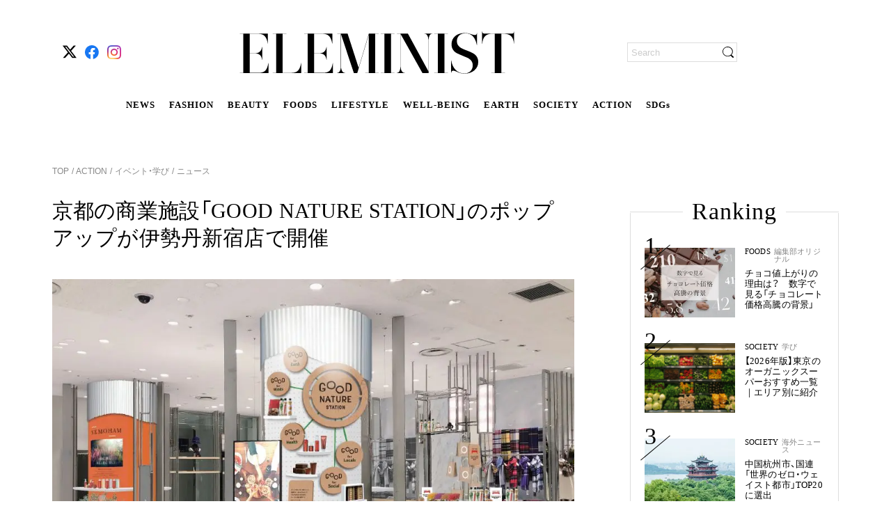

--- FILE ---
content_type: text/html; charset=utf-8
request_url: https://eleminist.com/article/1128
body_size: 25953
content:
<!doctype html>
<html data-n-head-ssr lang="ja" data-n-head="%7B%22lang%22:%7B%22ssr%22:%22ja%22%7D%7D">
  <head >
    <meta data-n-head="ssr" charset="utf-8"><meta data-n-head="ssr" name="viewport" content="width=device-width, initial-scale=1, viewport-fit=cover"><meta data-n-head="ssr" data-hid="og:image:width" name="og:image:width" property="og:image:width" content="1200"><meta data-n-head="ssr" data-hid="og:image:height" name="og:image:height" property="og:image:height" content="630"><meta data-n-head="ssr" data-hid="twitter:site" name="twitter:site" content="@eleminist"><meta data-n-head="ssr" data-hid="fb:app_id" property="fb:app_id" content="229687611666120"><meta data-n-head="ssr" data-hid="og:site_name" property="og:site_name" content="ELEMINIST"><meta data-n-head="ssr" name="p:domain_verify" content="d599ce28a00d20e87e70f6132751b84d"><meta data-n-head="ssr" name="facebook-domain-verification" content="8ibd2bys938d6aqqz53idbe9l69n78"><meta data-n-head="ssr" http-equiv="x-dns-prefetch-control" content="on"><meta data-n-head="ssr" data-hid="charset" charset="utf-8"><meta data-n-head="ssr" data-hid="mobile-web-app-capable" name="mobile-web-app-capable" content="yes"><meta data-n-head="ssr" data-hid="apple-mobile-web-app-title" name="apple-mobile-web-app-title" content="ELEMINIST"><meta data-n-head="ssr" data-hid="theme-color" name="theme-color" content="#000000"><meta data-n-head="ssr" data-hid="og:image:type" name="og:image:type" property="og:image:type" content="image/png"><meta data-n-head="ssr" data-hid="description" name="description" content="京都・四条河原町の複合型商業施設「GOOD NATURE STATION」のポップアップショップが伊勢丹新宿店で、２月17日から３月２日まで開催される。ポップアップショップでは、お菓子やコスメ、名刺入れ、酒器、茶箱など同施設のオリジナル商品が販売される。"><meta data-n-head="ssr" data-hid="twitter:card" name="twitter:card" content="summary_large_image"><meta data-n-head="ssr" data-hid="og:type" property="og:type" content="article"><meta data-n-head="ssr" data-hid="og:title" property="og:title" content="京都の商業施設「GOOD NATURE STATION」のポップアップが伊勢丹新宿店で開催"><meta data-n-head="ssr" data-hid="og:description" property="og:description" content="京都・四条河原町の複合型商業施設「GOOD NATURE STATION」のポップアップショップが伊勢丹新宿店で、２月17日から３月２日まで開催される。ポップアップショップでは、お菓子やコスメ、名刺入れ、酒器、茶箱など同施設のオリジナル商品が販売される。"><meta data-n-head="ssr" data-hid="og:image" property="og:image" content="https://static.eleminist.com/images/articles/11/1128/hYFhzMoxfWJfJ3cV539nWXXnQKNnMNbK67VY4lNG.jpg?p=large"><meta data-n-head="ssr" data-hid="og:url" property="og:url" content="https://eleminist.com/article/1128"><meta data-n-head="ssr" data-hid="thumbnail" name="thumbnail" content="https://static.eleminist.com/images/articles/11/1128/hYFhzMoxfWJfJ3cV539nWXXnQKNnMNbK67VY4lNG.jpg?p=large"><title>京都の商業施設「GOOD NATURE STATION」のポップアップが伊勢丹新宿店で開催 | ELEMINIST（エレミニスト）</title><link data-n-head="ssr" rel="icon" type="image/x-icon" href="/favicon.ico"><link data-n-head="ssr" rel="apple-touch-icon" href="/apple-touch-icon.png"><link data-n-head="ssr" rel="alternate" title="ELEMINIST [エレミニスト]" type="application/rss+xml" href="https://eleminist.com/rss/eleminist.xml"><link data-n-head="ssr" rel="preconnect dns-prefetch" href="//www.google-analytics.com"><link data-n-head="ssr" rel="preconnect dns-prefetch" href="//www.googletagmanager.com"><link data-n-head="ssr" rel="preconnect dns-prefetch" href="//securepubads.g.doubleclick.net"><link data-n-head="ssr" rel="dns-prefetch" href="//s.go-mpulse.net"><link data-n-head="ssr" rel="dns-prefetch" href="//cdn.shopify.com"><link data-n-head="ssr" data-hid="shortcut-icon" rel="shortcut icon" href="https://static.eleminist.com/assets/images/icon/pwa-icon-white.png?p=small"><link data-n-head="ssr" data-hid="apple-touch-icon" rel="apple-touch-icon" href="https://static.eleminist.com/assets/images/icon/pwa-icon-white.png?p=small" sizes="180x180"><link data-n-head="ssr" rel="manifest" href="https://static.eleminist.com/dist/manifest.4a3b26ef.json" data-hid="manifest"><link data-n-head="ssr" data-hid="canonical" rel="canonical" href="https://eleminist.com/article/1128"><link data-n-head="ssr" rel="preload" as="image" href="https://static.eleminist.com/images/articles/11/1128/hYFhzMoxfWJfJ3cV539nWXXnQKNnMNbK67VY4lNG.jpg?p=large"><script data-n-head="ssr" src="https://securepubads.g.doubleclick.net/tag/js/gpt.js" async></script><script data-n-head="ssr" data-hid="gtm-script">if(!window._gtm_init){window._gtm_init=1;(function(w,n,d,m,e,p){w[d]=(w[d]==1||n[d]=='yes'||n[d]==1||n[m]==1||(w[e]&&w[e][p]&&w[e][p]()))?1:0})(window,navigator,'doNotTrack','msDoNotTrack','external','msTrackingProtectionEnabled');(function(w,d,s,l,x,y){w[x]={};w._gtm_inject=function(i){if(w.doNotTrack||w[x][i])return;w[x][i]=1;w[l]=w[l]||[];w[l].push({'gtm.start':new Date().getTime(),event:'gtm.js'});var f=d.getElementsByTagName(s)[0],j=d.createElement(s);j.async=true;j.src='https://www.googletagmanager.com/gtm.js?id='+i;f.parentNode.insertBefore(j,f);};w[y]('GTM-T9M5MVV')})(window,document,'script','dataLayer','_gtm_ids','_gtm_inject')}</script><script data-n-head="nuxt-jsonld" data-hid="nuxt-jsonld--2fc4d1d7" type="application/ld+json">{"@context":"https://schema.org","@type":"Event","name":"GOOD NATURE STATION POP UP SHOP","startDate":"2021-02-17T10:00+09:00","endDate":"2021-03-02T19:00+09:00","eventStatus":"https://schema.org/EventScheduled","eventAttendanceMode":"https://schema.org/OfflineEventAttendanceMode","location":{"@type":"Place","name":"伊勢丹新宿店 本館 1 階 婦人雑貨/イセタンリーフ","address":{"@type":"PostalAddress","addressCountry":"JP","postalCode":"160-0022","addressRegion":"東京都","addressLocality":"新宿区","streetAddress":"新宿３-14-１"}},"image":"https://static.eleminist.com/images/articles/11/1128/EvLgLtZzcK4ezraadFXCFF7VqonYnNytMY6hWfOt.png","organizer":{"@type":"Organization","name":"株式会社ビオスタイル","url":"https://goodnaturestation.com/"}}</script><link rel="preload" href="https://static.eleminist.com/dist/86777ba.js" as="script"><link rel="preload" href="https://static.eleminist.com/dist/28584cb.js" as="script"><link rel="preload" href="https://static.eleminist.com/dist/css/5f5adf2.css" as="style"><link rel="preload" href="https://static.eleminist.com/dist/6d95685.js" as="script"><link rel="preload" href="https://static.eleminist.com/dist/css/61cc323.css" as="style"><link rel="preload" href="https://static.eleminist.com/dist/8f3a289.js" as="script"><link rel="preload" href="https://static.eleminist.com/dist/css/8542957.css" as="style"><link rel="preload" href="https://static.eleminist.com/dist/ec98955.js" as="script"><link rel="preload" href="https://static.eleminist.com/dist/css/93360cf.css" as="style"><link rel="preload" href="https://static.eleminist.com/dist/dc7a865.js" as="script"><link rel="preload" href="https://static.eleminist.com/dist/css/d2c199a.css" as="style"><link rel="preload" href="https://static.eleminist.com/dist/61de24c.js" as="script"><link rel="preload" href="https://static.eleminist.com/dist/css/dc82792.css" as="style"><link rel="preload" href="https://static.eleminist.com/dist/934d270.js" as="script"><link rel="preload" href="https://static.eleminist.com/dist/css/9a42c73.css" as="style"><link rel="preload" href="https://static.eleminist.com/dist/9a3b4c5.js" as="script"><link rel="preload" href="https://static.eleminist.com/dist/css/5590c7a.css" as="style"><link rel="preload" href="https://static.eleminist.com/dist/8a0c249.js" as="script"><link rel="preload" href="https://static.eleminist.com/dist/css/10d5ea8.css" as="style"><link rel="preload" href="https://static.eleminist.com/dist/ff4ad34.js" as="script"><link rel="preload" href="https://static.eleminist.com/dist/css/bdb0188.css" as="style"><link rel="preload" href="https://static.eleminist.com/dist/ca163dd.js" as="script"><link rel="preload" href="https://static.eleminist.com/dist/c8ec91f.js" as="script"><link rel="preload" href="https://static.eleminist.com/dist/css/59fa6ac.css" as="style"><link rel="preload" href="https://static.eleminist.com/dist/9358e4d.js" as="script"><link rel="preload" href="https://static.eleminist.com/dist/css/1216fb5.css" as="style"><link rel="preload" href="https://static.eleminist.com/dist/a7a7ece.js" as="script"><link rel="stylesheet" href="https://static.eleminist.com/dist/css/5f5adf2.css"><link rel="stylesheet" href="https://static.eleminist.com/dist/css/61cc323.css"><link rel="stylesheet" href="https://static.eleminist.com/dist/css/8542957.css"><link rel="stylesheet" href="https://static.eleminist.com/dist/css/93360cf.css"><link rel="stylesheet" href="https://static.eleminist.com/dist/css/d2c199a.css"><link rel="stylesheet" href="https://static.eleminist.com/dist/css/dc82792.css"><link rel="stylesheet" href="https://static.eleminist.com/dist/css/9a42c73.css"><link rel="stylesheet" href="https://static.eleminist.com/dist/css/5590c7a.css"><link rel="stylesheet" href="https://static.eleminist.com/dist/css/10d5ea8.css"><link rel="stylesheet" href="https://static.eleminist.com/dist/css/bdb0188.css"><link rel="stylesheet" href="https://static.eleminist.com/dist/css/59fa6ac.css"><link rel="stylesheet" href="https://static.eleminist.com/dist/css/1216fb5.css">
  </head>
  <body >
    <noscript data-n-head="ssr" data-hid="gtm-noscript" data-pbody="true"><iframe src="https://www.googletagmanager.com/ns.html?id=GTM-T9M5MVV&" height="0" width="0" style="display:none;visibility:hidden" title="gtm"></iframe></noscript><div data-server-rendered="true" id="__nuxt"><!----><div id="__layout"><div id="top" class="pc aritceLayout" data-v-75fe59c4><header class="globalHeader__inner pc" data-v-667902fe data-v-75fe59c4><!----> <div class="globalHeaderBar globalHeader__contents pc inactive" data-v-b12fca1e data-v-667902fe><!----> <ul class="snsIcons globalHeaderBar__snsIcons small pc" data-v-a52e1f18 data-v-b12fca1e><li class="snsIcons__icon" data-v-a52e1f18><span class="link pc" data-v-13ac7704 data-v-a52e1f18><a href="https://twitter.com/eleminist" target="_blank" class="ga_tag_sns_header_link" data-v-13ac7704><i class="icon pc" data-v-a52e1f18><img data-src="https://static.eleminist.com/assets/images/icon/x.svg?p=small" width="20" height="20" src="/common/loading_spacer.gif" class="icon__image pc"></i></a></span></li><li class="snsIcons__icon" data-v-a52e1f18><span class="link pc" data-v-13ac7704 data-v-a52e1f18><a href="https://fb.me/ELEMINIST" target="_blank" class="ga_tag_sns_header_link" data-v-13ac7704><i class="icon pc" data-v-a52e1f18><img data-src="https://static.eleminist.com/assets/images/icon/facebook.svg?p=small" width="20" height="20" src="/common/loading_spacer.gif" class="icon__image pc"></i></a></span></li><li class="snsIcons__icon" data-v-a52e1f18><span class="link pc" data-v-13ac7704 data-v-a52e1f18><a href="https://www.instagram.com/eleminist/" target="_blank" class="ga_tag_sns_header_link" data-v-13ac7704><i class="icon pc" data-v-a52e1f18><img data-src="https://static.eleminist.com/assets/images/icon/instagram.svg?p=small" width="20" height="20" src="/common/loading_spacer.gif" class="icon__image pc"></i></a></span></li></ul> <div class="globalHeaderBar__siteLogoWrapper" data-v-b12fca1e><div class="globalHeaderBar__siteLogo headerIcon" data-v-b12fca1e><i class="icon pc"><img src="https://static.eleminist.com/assets/images/icon/sp_title_logo.svg?p=medium" decoding="async" class="icon__image"></i></div> <ul class="globalHeaderBar__siteLinks" data-v-b12fca1e><li class="globalHeaderBar__siteLink" data-v-b12fca1e><a href="/tag/news" class="ga_tag_pc_kv_category" data-v-b12fca1e>
                    NEWS
                </a></li><li class="globalHeaderBar__siteLink" data-v-b12fca1e><a href="/category/fashion" class="ga_tag_pc_kv_category" data-v-b12fca1e>
                    FASHION
                </a></li><li class="globalHeaderBar__siteLink" data-v-b12fca1e><a href="/category/beauty" class="ga_tag_pc_kv_category" data-v-b12fca1e>
                    BEAUTY
                </a></li><li class="globalHeaderBar__siteLink" data-v-b12fca1e><a href="/category/foods" class="ga_tag_pc_kv_category" data-v-b12fca1e>
                    FOODS
                </a></li><li class="globalHeaderBar__siteLink" data-v-b12fca1e><a href="/category/lifestyle" class="ga_tag_pc_kv_category" data-v-b12fca1e>
                    LIFESTYLE
                </a></li><li class="globalHeaderBar__siteLink" data-v-b12fca1e><a href="/category/Well-being" class="ga_tag_pc_kv_category" data-v-b12fca1e>
                    WELL-BEING
                </a></li><li class="globalHeaderBar__siteLink" data-v-b12fca1e><a href="/category/earth" class="ga_tag_pc_kv_category" data-v-b12fca1e>
                    EARTH
                </a></li><li class="globalHeaderBar__siteLink" data-v-b12fca1e><a href="/category/society" class="ga_tag_pc_kv_category" data-v-b12fca1e>
                    SOCIETY
                </a></li><li class="globalHeaderBar__siteLink" data-v-b12fca1e><a href="/category/action" class="ga_tag_pc_kv_category" data-v-b12fca1e>
                    ACTION
                </a></li><li class="globalHeaderBar__siteLink" data-v-b12fca1e><a href="/sdgs" class="ga_tag_pc_kv_category" data-v-b12fca1e>
                    SDGs
                </a></li></ul></div> <!----> <div class="globalHeaderBar__loginWrapper" data-v-b12fca1e><div class="searchBox pc" data-v-21f4d6ea data-v-b12fca1e><form data-v-21f4d6ea><input name="search" placeholder="Search" value="" class="searchBox__input" data-v-21f4d6ea> <div class="searchBox__iconWrapper" data-v-21f4d6ea><i class="icon searchBox__icon pc" data-v-21f4d6ea><img data-src="https://static.eleminist.com/assets/images/icon/search_black.svg?p=small" width="16" height="16" src="/common/loading_spacer.gif" class="icon__image pc"></i></div></form></div></div></div> <div class="globalFixedMenu globalHeader__fixedMenu pc" data-v-652e4f07 data-v-667902fe><div class="globalFixedMenu__contents" data-v-652e4f07><div class="globalFixedMenu__logo" data-v-652e4f07><span class="link pc" data-v-13ac7704 data-v-652e4f07><span data-v-13ac7704><i class="icon pc" data-v-652e4f07><img data-src="https://static.eleminist.com/assets/images/icon/sp_title_logo.svg?p=medium" src="/common/loading_spacer.gif" class="icon__image pc"></i></span></span></div> <ul class="globalFixedMenu__categoryLinks" data-v-652e4f07><li class="globalFixedMenu__categoryLink" data-v-652e4f07><a href="/tag/news" class="ga_tag_pc_kv_category" data-v-652e4f07>
                        NEWS
                    </a></li><li class="globalFixedMenu__categoryLink" data-v-652e4f07><a href="/category/fashion" class="ga_tag_pc_kv_category" data-v-652e4f07>
                        FASHION
                    </a></li><li class="globalFixedMenu__categoryLink" data-v-652e4f07><a href="/category/beauty" class="ga_tag_pc_kv_category" data-v-652e4f07>
                        BEAUTY
                    </a></li><li class="globalFixedMenu__categoryLink" data-v-652e4f07><a href="/category/foods" class="ga_tag_pc_kv_category" data-v-652e4f07>
                        FOODS
                    </a></li><li class="globalFixedMenu__categoryLink" data-v-652e4f07><a href="/category/lifestyle" class="ga_tag_pc_kv_category" data-v-652e4f07>
                        LIFESTYLE
                    </a></li><li class="globalFixedMenu__categoryLink" data-v-652e4f07><a href="/category/Well-being" class="ga_tag_pc_kv_category" data-v-652e4f07>
                        WELL-BEING
                    </a></li><li class="globalFixedMenu__categoryLink" data-v-652e4f07><a href="/category/earth" class="ga_tag_pc_kv_category" data-v-652e4f07>
                        EARTH
                    </a></li><li class="globalFixedMenu__categoryLink" data-v-652e4f07><a href="/category/society" class="ga_tag_pc_kv_category" data-v-652e4f07>
                        SOCIETY
                    </a></li><li class="globalFixedMenu__categoryLink" data-v-652e4f07><a href="/category/action" class="ga_tag_pc_kv_category" data-v-652e4f07>
                        ACTION
                    </a></li><li class="globalFixedMenu__categoryLink" data-v-652e4f07><a href="/sdgs" class="ga_tag_pc_kv_category" data-v-652e4f07>
                        SDGs
                    </a></li></ul> <div class="globalFixedMenu__searchBoxWrapper" data-v-652e4f07><div class="searchBox globalFixedMenu__searchBox pc" data-v-21f4d6ea data-v-652e4f07><form data-v-21f4d6ea><input name="search" placeholder="Search" value="" class="searchBox__input" data-v-21f4d6ea> <div class="searchBox__iconWrapper" data-v-21f4d6ea><i class="icon searchBox__icon pc" data-v-21f4d6ea><img data-src="https://static.eleminist.com/assets/images/icon/search_black.svg?p=small" width="16" height="16" src="/common/loading_spacer.gif" class="icon__image pc"></i></div></form></div></div></div></div> <!----> <!----></header> <div class="aritceLayout__topBanner" data-v-75fe59c4><!----> <!----></div> <div class="aritceLayout__contents" data-v-75fe59c4><div class="article" data-v-75fe59c4><div class="detailPageVisual pc" data-v-e091511a><ul class="list detailPageVisual__breadcrumbs pc" data-v-8f99c51e data-v-e091511a><li class="item" data-v-8f99c51e><span class="link item__link pc" data-v-13ac7704 data-v-8f99c51e><a href="/" class="nuxt-link-active" data-v-13ac7704>
            TOP
        </a></span></li> <li class="item" data-v-8f99c51e><span class="item__link" data-v-8f99c51e><a href="/category/action" class="ga_tag_category_tag_tree" data-v-8f99c51e>
                 ACTION
            </a></span></li><li class="item" data-v-8f99c51e><span class="item__link" data-v-8f99c51e><a href="/category/action/events-learning" class="ga_tag_category_tag_tree" data-v-8f99c51e>
                 イベント・学び
            </a></span></li><li class="item" data-v-8f99c51e><span class="item__link" data-v-8f99c51e><a href="/tag/news" class="ga_tag_category_tag_tree" data-v-8f99c51e>
                 ニュース
            </a></span></li></ul> <div class="articleDetail textSmall pc" data-v-bddf7076 data-v-e091511a><h1 class="articleDetail__headline" data-v-bddf7076>
        京都の商業施設「GOOD NATURE STATION」のポップアップが伊勢丹新宿店で開催
    </h1> <img src="https://static.eleminist.com/images/articles/11/1128/hYFhzMoxfWJfJ3cV539nWXXnQKNnMNbK67VY4lNG.jpg?p=large" alt="ポップアップショップの内観イメージ" role="presentation" decoding="async" class="thumbnail articleDetail__thumbnail pc" data-v-39df066a data-v-bddf7076> <!----> <!----> <p class="articleDetail__text text pc" data-v-bddf7076>
        京都・四条河原町の複合型商業施設「GOOD NATURE STATION」のポップアップショップが伊勢丹新宿店で、２月17日から３月２日まで開催される。ポップアップショップでは、お菓子やコスメ、名刺入れ、酒器、茶箱など同施設のオリジナル商品が販売される。
    </p></div> <!----> <a href="/staff/detail/29" class="writer ga_tag_writer_profile detailPageVisual__writer pc" data-v-eee99968 data-v-e091511a><div data-v-eee99968><img data-src="https://static.eleminist.com/images/writers/0/29/QiFMB5zQpIq4nedHGoMJgsQm553qLbWP70bmUCBz.jpg?p=small" src="/common/loading_spacer.gif" class="circleIcon small pc" data-v-87ffe346 data-v-eee99968></div> <div class="writer__texts" data-v-eee99968><p class="writer__name" data-v-eee99968>
            ELEMINIST Press
        </p> <p class="writer__jobTitle" data-v-eee99968>
            最新ニュース配信（毎日更新）
        </p> <p class="writer__introduction" data-v-eee99968>
            サステナブルに関わる国内外のニュース、ブランド紹介、イベントや製品発売などの最新情報をお届けします。
        </p></div></a> <div class="adDetail detailPageVisual__adDetail pc" data-v-be09126e data-v-e091511a><div class="adDetail__date" data-v-be09126e>
        2021.02.17
    </div> <!----></div> <!----> <!----> <!----> <div class="articleDetailList detailPageVisual__articleDetailList pc" data-v-2c91a400 data-v-e091511a><div class="articleDetailList__list" data-v-2c91a400><div class="articleDetail pc" data-v-fbcce076 data-v-2c91a400><!----> <!----> <!----> <h2 id="anchor4968" class="articleDetail__headline articleDetail__headline__large" data-v-fbcce076>
            オリジナル商品を多数ラインナップ　「GOOD NATURE STATION」のポップアップショップ
        </h2> <!----> <!----> <!----> <!----> <!----> <!----> <!----> <!----> <!----> <!----> <!----> <!----> <!----> <!----></div><div class="articleDetail pc" data-v-fbcce076 data-v-2c91a400><div class="articleDetail__thumbnailWrapper" data-v-fbcce076><span class="thumbnailWrapper articleDetail__thumbnail pc" data-v-7b874746 data-v-fbcce076><img data-src="https://static.eleminist.com/images/articles/11/1128/xyVFH7x4bjMmjphcYCQbkKu1WKkEDGtmB1Wlywi3.jpg?p=large" alt="ポップアップショップの内観イメージ" role="presentation" src="/common/loading_spacer.gif" class="thumbnail pc" data-v-7b874746></span> <p class="articleDetail__thumbnailPhotoBy" data-v-fbcce076>
            
        </p> <!----></div> <!----> <!----> <!----> <!----> <!----> <!----> <!----> <!----> <!----> <!----> <!----> <!----> <!----> <!----> <!----></div><div class="articleDetail pc" data-v-fbcce076 data-v-2c91a400><!----> <!----> <!----> <!----> <p class="articleDetail__textBody" data-v-fbcce076>京都・四条河原町の複合型商業施設「GOOD NATURE STATION」のポップアップショップが、２月17日から３月２日まで伊勢丹新宿店で開催される。</p> <!----> <!----> <!----> <!----> <!----> <!----> <!----> <!----> <!----> <!----> <!----></div><div class="articleDetail pc" data-v-fbcce076 data-v-2c91a400><!----> <!----> <!----> <!----> <p class="articleDetail__textBody" data-v-fbcce076>GOOD NATURE STATIONは、“楽しみながら、健康的でよいものを自分らしく取り入れる”ライフスタイル「GOOD NATURE」を提案し、サステナブルな商品を販売するだけでなく、施設運営もサステナブルに行っている施設だ。</p> <!----> <!----> <!----> <!----> <!----> <!----> <!----> <!----> <!----> <!----> <!----></div><div class="articleDetail pc" data-v-fbcce076 data-v-2c91a400><!----> <!----> <!----> <!----> <!----> <div class="articleDetail__linkWrapper--text" data-v-fbcce076><!----> <span class="link articleDetail__link__text pc" data-v-13ac7704 data-v-fbcce076><a href="https://eleminist.com/article/567" class="ga_tag_outer_textlink" data-v-13ac7704>
                京都のサステナブルスポット「GOOD NATURE STATION」が関西初のLEED認証取得 | ELEMINIST（エレミニスト）
            </a></span></div> <!----> <!----> <!----> <!----> <!----> <!----> <!----> <!----> <!----> <!----></div><div class="articleDetail pc" data-v-fbcce076 data-v-2c91a400><div class="articleDetail__thumbnailWrapper" data-v-fbcce076><span class="thumbnailWrapper articleDetail__thumbnail pc" data-v-7b874746 data-v-fbcce076><img data-src="https://static.eleminist.com/images/articles/11/1128/hmbzKUuGIKWfGIPfQqTpklbl3noXxrtaUowRKFU3.jpg?p=large" alt="クリームサンドの写真" role="presentation" src="/common/loading_spacer.gif" class="thumbnail pc" data-v-7b874746></span> <p class="articleDetail__thumbnailPhotoBy" data-v-fbcce076>
            
        </p> <!----></div> <!----> <!----> <!----> <!----> <!----> <!----> <!----> <!----> <!----> <!----> <!----> <!----> <!----> <!----> <!----></div><div class="articleDetail pc" data-v-fbcce076 data-v-2c91a400><div class="articleDetail__thumbnailWrapper" data-v-fbcce076><span class="thumbnailWrapper articleDetail__thumbnail pc" data-v-7b874746 data-v-fbcce076><img data-src="https://static.eleminist.com/images/articles/11/1128/Ez4ZtssovdQviKdRXyzD6bgMgXV6VJ9al82dNlVi.jpg?p=large" alt="NEMOHAMOのコスメ" role="presentation" src="/common/loading_spacer.gif" class="thumbnail pc" data-v-7b874746></span> <p class="articleDetail__thumbnailPhotoBy" data-v-fbcce076>
            
        </p> <!----></div> <!----> <!----> <!----> <!----> <!----> <!----> <!----> <!----> <!----> <!----> <!----> <!----> <!----> <!----> <!----></div><div class="articleDetail pc" data-v-fbcce076 data-v-2c91a400><div class="articleDetail__thumbnailWrapper" data-v-fbcce076><span class="thumbnailWrapper articleDetail__thumbnail pc" data-v-7b874746 data-v-fbcce076><img data-src="https://static.eleminist.com/images/articles/11/1128/AH2kl67tIKAPQ5x6fMtCWlkyn4hCTFQAhUlt76fz.jpg?p=large" alt="ファインカカオカレーのパッケージ" role="presentation" src="/common/loading_spacer.gif" class="thumbnail pc" data-v-7b874746></span> <p class="articleDetail__thumbnailPhotoBy" data-v-fbcce076>
            
        </p> <!----></div> <!----> <!----> <!----> <!----> <!----> <!----> <!----> <!----> <!----> <!----> <!----> <!----> <!----> <!----> <!----></div><div class="articleDetail pc" data-v-fbcce076 data-v-2c91a400><!----> <!----> <!----> <!----> <p class="articleDetail__textBody" data-v-fbcce076>ポップアップショップでは、京都発のパティスリーブランド「RAU」の菓子、同じく京都発のオーガニックコスメブランド「NEMOHAMO」、カカオのアップサイクルにも取り組む食品ブランド「SIZEN TO OZEN」など同施設のオリジナル商品を多数販売する。</p> <!----> <!----> <!----> <!----> <!----> <!----> <!----> <!----> <!----> <!----> <!----></div><div class="articleDetail pc" data-v-fbcce076 data-v-2c91a400><!----> <!----> <!----> <!----> <p class="articleDetail__textBody" data-v-fbcce076>また、同施設３階の自然にやさしく使い心地もいい、“日本のいいもの”を集めたショップ「KA SO KE KI」からの展示なども行われる。</p> <!----> <!----> <!----> <!----> <!----> <!----> <!----> <!----> <!----> <!----> <!----></div><div class="articleDetail pc" data-v-fbcce076 data-v-2c91a400><div class="articleDetail__thumbnailWrapper" data-v-fbcce076><span class="thumbnailWrapper articleDetail__thumbnail pc" data-v-7b874746 data-v-fbcce076><img data-src="https://static.eleminist.com/images/articles/11/1128/BPharudhIjLJdkMtRYUuVcufa5H6yVfQRPAqqq1g.jpg?p=large" alt="古材を活用した雑貨" role="presentation" src="/common/loading_spacer.gif" class="thumbnail pc" data-v-7b874746></span> <p class="articleDetail__thumbnailPhotoBy" data-v-fbcce076>
            
        </p> <!----></div> <!----> <!----> <!----> <!----> <!----> <!----> <!----> <!----> <!----> <!----> <!----> <!----> <!----> <!----> <!----></div><div class="articleDetail pc" data-v-fbcce076 data-v-2c91a400><!----> <!----> <!----> <!----> <p class="articleDetail__textBody" data-v-fbcce076>アップサイクルへの取り組みの一つとして、国宝・重文級の名刹の改修などで出た古材を活用した名刺入れや酒器、茶箱などが展示・販売される予定だ。また、京都を拠点に活動するクラフトの商品も販売される。</p> <!----> <!----> <!----> <!----> <!----> <!----> <!----> <!----> <!----> <!----> <!----></div><div class="articleDetail pc" data-v-fbcce076 data-v-2c91a400><!----> <!----> <!----> <!----> <!----> <!----> <!----> <!----> <!----> <!----> <!----> <!----> <!----> <div class="eventItem pc" data-v-e242fb12 data-v-fbcce076><p class="eventItem__eventName" data-v-e242fb12>
        GOOD NATURE STATION POP UP SHOP
    </p> <div class="eventItem__itemWrapper" data-v-e242fb12><p class="eventItem__leftItem" data-v-e242fb12>
            詳細
        </p> <p class="eventItem__rightItem" data-v-e242fb12><span class="eventItem__sentence--content" data-v-e242fb12></span></p></div> <div class="eventItem__itemWrapper" data-v-e242fb12><p class="eventItem__leftItem" data-v-e242fb12>
            URL
        </p> <p class="eventItem__rightItem" data-v-e242fb12><span class="link pc" data-v-13ac7704 data-v-e242fb12><a href="https://goodnaturestation.com/" target="_blank" data-v-13ac7704>
                https://goodnaturestation.com/
            </a></span></p></div> <div class="partition" data-v-e242fb12></div> <div class="eventItem__itemWrapper" data-v-e242fb12><p class="eventItem__leftItem" data-v-e242fb12>
            会場
        </p> <p class="eventItem__rightItem" data-v-e242fb12>
            伊勢丹新宿店 本館 1 階 婦人雑貨/イセタンリーフ
        </p></div> <div class="eventItem__itemWrapper" data-v-e242fb12><p class="eventItem__leftItem" data-v-e242fb12>
            住所
        </p> <p class="eventItem__rightItem" data-v-e242fb12>
            〒160-0022 東京都新宿区新宿３-14-１
        </p></div> <div class="eventItem__itemWrapper" data-v-e242fb12><p class="eventItem__leftItem" data-v-e242fb12>
            開催日時
        </p> <p class="eventItem__rightItem" data-v-e242fb12>
            2021年2月17日 10:00 〜 2021年3月2日 19:00
        </p></div> <div class="eventItem__itemWrapper" data-v-e242fb12><p class="eventItem__leftItem" data-v-e242fb12>
            開催予定状況
        </p> <p class="eventItem__rightItem" data-v-e242fb12>
            予定通り開催
        </p></div> <!----> <!----> <!----> <!----> <div class="partition" data-v-e242fb12></div> <!----> <div class="eventItem__itemWrapper" data-v-e242fb12><p class="eventItem__leftItem" data-v-e242fb12>
            主催者
        </p> <p class="eventItem__rightItem" data-v-e242fb12>
            株式会社ビオスタイル
        </p></div> <div class="eventItem__itemWrapper" data-v-e242fb12><p class="eventItem__leftItem" data-v-e242fb12>
            主催者URL
        </p> <p class="eventItem__rightItem" data-v-e242fb12><span class="link pc" data-v-13ac7704 data-v-e242fb12><a href="https://goodnaturestation.com/" target="_blank" data-v-13ac7704>
                https://goodnaturestation.com/
            </a></span></p></div> <div class="eventItem__itemWrapper" data-v-e242fb12><p class="eventItem__leftItem" data-v-e242fb12></p> <div class="eventItem__rightItem eventItem__map" data-v-e242fb12><div data-v-e242fb12><iframe src="https://www.google.com/maps/embed/v1/place?key=AIzaSyAqnC9a2fd250d9GK-pQiFgRrmOCOLU8Z0&amp;center=35.691574,139.7046466&amp;maptype=roadmap&amp;zoom=17&amp;q=%E6%97%A5%E6%9C%AC%E3%80%81%E3%80%92160-0022%20%E6%9D%B1%E4%BA%AC%E9%83%BD%E6%96%B0%E5%AE%BF%E5%8C%BA%E6%96%B0%E5%AE%BF%EF%BC%93%E4%B8%81%E7%9B%AE%EF%BC%91%EF%BC%94%E2%88%92%EF%BC%91" referrerpolicy="no-referrer-when-downgrade" allowfullscreen="allowfullscreen" loading="lazy" style="width:100%;filter:grayscale(100%);height:200px;"></iframe></div></div></div> <div class="eventItem__buttonWrapper" data-v-e242fb12><div class="eventItem__button" data-v-e242fb12><span class="link eventItem__link pc" data-v-13ac7704 data-v-e242fb12><a href="https://goodnaturestation.com/" target="_blank" class="ga_tag_event_info_area" data-v-13ac7704>
                イベント情報を見る
            </a></span></div></div> <p class="eventItem__scheduleComment" data-v-e242fb12><span class="eventItem__scheduleComment--content" data-v-e242fb12></span></p></div> <!----> <!----></div><div class="articleDetail pc" data-v-fbcce076 data-v-2c91a400><!----> <!----> <!----> <!----> <p class="articleDetail__textBody" data-v-fbcce076>お問い合わせ先／GOOD NATURE STATION<br><a href="https://goodnaturestation.com/" target="__blank" class="ga_tag_text_hyperlink">https://goodnaturestation.com/</a></p> <!----> <!----> <!----> <!----> <!----> <!----> <!----> <!----> <!----> <!----> <!----></div><div class="articleDetail pc" data-v-fbcce076 data-v-2c91a400><!----> <!----> <!----> <!----> <!----> <!----> <!----> <!----> <!----> <!----> <!----> <!----> <!----> <!----> <!----> <div class="reading_completion_rate_target" style="height:1px;" data-v-fbcce076></div></div></div> <!----> <!----> <div class="articleDetailList__publishedDate" data-v-2c91a400>
        ※掲載している情報は、2021年2月17日時点のものです。
    </div></div> <div class="articleComment pc" data-v-dfa0a390 data-v-e091511a><div class="articleComment__inner" data-v-dfa0a390><ul class="articleComment__list" data-v-dfa0a390></ul> <!----></div></div> <div class="similarArticles detailPageVisual__similarArticles pc" data-v-045d7cf5 data-v-e091511a><h2 class="similarArticles__headline" data-v-045d7cf5>
        Read More
    </h2> <!----></div> <!----> <ul class="tagList pc" data-v-3c072d09 data-v-e091511a><li class="tagList__list" data-v-3c072d09><span class="link pc" data-v-13ac7704 data-v-3c072d09><a href="/tag/news" data-v-13ac7704>
            ニュース
        </a></span></li><li class="tagList__list" data-v-3c072d09><span class="link pc" data-v-13ac7704 data-v-3c072d09><a href="/tag/gourmet" data-v-13ac7704>
            グルメ
        </a></span></li><li class="tagList__list" data-v-3c072d09><span class="link pc" data-v-13ac7704 data-v-3c072d09><a href="/tag/beauty" data-v-13ac7704>
            美容
        </a></span></li><li class="tagList__list" data-v-3c072d09><span class="link pc" data-v-13ac7704 data-v-3c072d09><a href="/tag/upcycle" data-v-13ac7704>
            アップサイクル
        </a></span></li></ul> <div class="detailPageVisual__questionnaire" data-v-e091511a></div> <!----> <!----> <div class="latestArticles detailPageVisual__latestArticles pc" data-v-6c77c352 data-v-e091511a><h2 class="latestArticles__headline" data-v-6c77c352>
        Latest Articles
    </h2> <p class="latestArticles__subHeadline" data-v-6c77c352>
        ELEMINIST Recommends
    </p> <!----></div></div> <div class="nextAndPrevArticle pc" data-v-59a0b817><!----> <!----></div></div> <div class="sidebar pc" data-v-085fae76 data-v-75fe59c4><!----> <!----> <div class="sidebar__stickyItem" data-v-085fae76><div class="sidebar__bannerTop" data-v-085fae76><!----></div> <div class="ranking sidebar__ranking pc" data-v-1d3230ba data-v-085fae76><div class="ranking__headlineWrapper" data-v-1d3230ba><h2 class="ranking__headline" data-v-1d3230ba>
            Ranking
        </h2></div> <div class="ranking__contents" data-v-1d3230ba><ul class="ranking__articles" data-v-1d3230ba></ul> <div class="ranking__moreButton" data-v-1d3230ba><a href="/ranking" class="ga_tag_ranking_more" data-v-1d3230ba><span class="ranking__more" data-v-1d3230ba>more</span> <i class="icon ranking__arrowRight pc" data-v-1d3230ba><img data-src="https://static.eleminist.com/assets/images/icon/pagination_arrow_right.svg?p=small" src="/common/loading_spacer.gif" class="icon__image pc"></i></a></div></div></div> <div class="sidebar__bannerMiddle" data-v-085fae76><!----></div> <div class="NewsLetter sidebar__newsletter pc" data-v-0e6b6d44 data-v-085fae76><div class="NewsLetter__headlineWrapper" data-v-0e6b6d44><h2 class="NewsLetter__headline" data-v-0e6b6d44>
            Newsletter
        </h2></div> <div class="NewsLetter__contents" data-v-0e6b6d44><div data-v-0e6b6d44><p class="NewsLetter__texts" data-v-0e6b6d44>
                ELEMINISTニュースレターでは、編集部が選んだ最新情報を定期的に配信しています。
            </p> <input type="email" placeholder="メールアドレスを入力…" maxlength="255" value="" class="input NewsLetter__input pc" data-v-21fa84a2 data-v-0e6b6d44> <div class="NewsLetter__buttonWrapper" data-v-0e6b6d44><span class="atomButton NewsLetter__button pc" data-v-6ec4ec24 data-v-0e6b6d44><button class="button ga_tag_mail_register_top" data-v-6ec4ec24>
                    登録する
                </button></span></div> <p class="NewsLetter__errorMessage text pc" data-v-0e6b6d44>
                
            </p> <div class="NewsLetter__linkWrapper" data-v-0e6b6d44><span class="link NewsLetter__link pc" data-v-13ac7704 data-v-0e6b6d44><a href="/mail/sample" target="_blank" data-v-13ac7704>
                    ニュースレターのサンプルを見る
                </a></span></div></div></div></div> <div class="sidebar__bannerMiddle" data-v-085fae76><!----></div></div> <!----></div></div> <div class="globalFooter pc" data-v-13bf2118 data-v-75fe59c4><div class="backToTop pc" data-v-cf3757fa data-v-13bf2118><div class="backToTop radiusNone" data-v-cf3757fa><i class="icon backToTop__icon pc" data-v-cf3757fa><img data-src="https://static.eleminist.com/assets/images/icon/back_to_top.png?p=medium" src="/common/loading_spacer.gif" class="icon__image pc"></i>
        PAGE TOP
    </div></div> <hr class="globalFooter__separate" data-v-13bf2118> <div class="globalFooter__titlelogo" data-v-13bf2118><i class="icon pc" data-v-13bf2118><img data-src="https://static.eleminist.com/assets/images/icon/sp_title_logo.svg?p=medium" src="/common/loading_spacer.gif" class="icon__image pc"></i> <p class="globalFooter__subTitlelogo" data-v-13bf2118>
            Guide for Sustainable Lifestyle
        </p></div> <ul class="snsIcons globalFooter__snsIcons pc" data-v-a52e1f18 data-v-13bf2118><li class="snsIcons__icon" data-v-a52e1f18><span class="link pc" data-v-13ac7704 data-v-a52e1f18><a href="https://twitter.com/eleminist" target="_blank" class="ga_tag_sns_footer_link" data-v-13ac7704><i class="icon pc" data-v-a52e1f18><img data-src="https://static.eleminist.com/assets/images/icon/x.svg?p=small" width="30" height="30" src="/common/loading_spacer.gif" class="icon__image pc"></i></a></span></li><li class="snsIcons__icon" data-v-a52e1f18><span class="link pc" data-v-13ac7704 data-v-a52e1f18><a href="https://fb.me/ELEMINIST" target="_blank" class="ga_tag_sns_footer_link" data-v-13ac7704><i class="icon pc" data-v-a52e1f18><img data-src="https://static.eleminist.com/assets/images/icon/facebook.svg?p=small" width="30" height="30" src="/common/loading_spacer.gif" class="icon__image pc"></i></a></span></li><li class="snsIcons__icon" data-v-a52e1f18><span class="link pc" data-v-13ac7704 data-v-a52e1f18><a href="https://www.instagram.com/eleminist/" target="_blank" class="ga_tag_sns_footer_link" data-v-13ac7704><i class="icon pc" data-v-a52e1f18><img data-src="https://static.eleminist.com/assets/images/icon/instagram.svg?p=small" width="30" height="30" src="/common/loading_spacer.gif" class="icon__image pc"></i></a></span></li></ul> <div class="globalFooter__newsletter" data-v-13bf2118><div data-v-13bf2118><p class="globalFooter__newsletterText" data-v-13bf2118>
                ニュースレターへ登録
            </p> <div class="globalFooter__input" data-v-13bf2118><input type="email" placeholder="メールアドレスを入力…" maxlength="255" value="" class="input globalFooter__inputAdress pc" data-v-21fa84a2 data-v-13bf2118> <span class="atomButton globalFooter__registerButton pc" data-v-6ec4ec24 data-v-13bf2118><button class="button ga_tag_mail_register_bottom" data-v-6ec4ec24>
                    登録する
                </button></span></div></div> <div class="globalFooter__errorMessage" data-v-13bf2118>
            
        </div> <div class="globalFooter__newsletterLinkWrapper" data-v-13bf2118><span class="link globalFooter__newsletterLink pc" data-v-13ac7704 data-v-13bf2118><a href="/mail/sample" target="_blank" data-v-13ac7704>
                ニュースレターのサンプルを見る
            </a></span></div></div> <!----> <div class="globalFooter__linksWrapper" data-v-13bf2118><div class="globalFooter__links" data-v-13bf2118><ul data-v-13bf2118><li class="globalFooter__list" data-v-13bf2118>
                    ABOUT US
                </li> <li class="globalFooter__list" data-v-13bf2118><span class="link pc" data-v-13ac7704 data-v-13bf2118><a href="/about" data-v-13ac7704>
                            ELEMINISTについて
                        </a></span></li><li class="globalFooter__list" data-v-13bf2118><span class="link pc" data-v-13ac7704 data-v-13bf2118><a href="https://trustridge.jp?utm_source=media&amp;utm_medium=eleminist&amp;utm_campaign=footer&amp;utm_content=managed" target="_blank" data-v-13ac7704>
                            運営会社
                        </a></span></li><li class="globalFooter__list" data-v-13bf2118><span class="link pc" data-v-13ac7704 data-v-13bf2118><a href="/sdgs" data-v-13ac7704>
                            ELEMINIST SDGs
                        </a></span></li></ul><ul data-v-13bf2118><li class="globalFooter__list" data-v-13bf2118>
                    CONTENTS
                </li> <li class="globalFooter__list" data-v-13bf2118><span class="link pc" data-v-13ac7704 data-v-13bf2118><a href="/tag/news" data-v-13ac7704>
                            NEWS
                        </a></span></li><li class="globalFooter__list" data-v-13bf2118><span class="link pc" data-v-13ac7704 data-v-13bf2118><a href="/category/fashion" data-v-13ac7704>
                            FASHION
                        </a></span></li><li class="globalFooter__list" data-v-13bf2118><span class="link pc" data-v-13ac7704 data-v-13bf2118><a href="/category/beauty" data-v-13ac7704>
                            BEAUTY
                        </a></span></li><li class="globalFooter__list" data-v-13bf2118><span class="link pc" data-v-13ac7704 data-v-13bf2118><a href="/category/foods" data-v-13ac7704>
                            FOODS
                        </a></span></li><li class="globalFooter__list" data-v-13bf2118><span class="link pc" data-v-13ac7704 data-v-13bf2118><a href="/category/lifestyle" data-v-13ac7704>
                            LIFESTYLE
                        </a></span></li><li class="globalFooter__list" data-v-13bf2118><span class="link pc" data-v-13ac7704 data-v-13bf2118><a href="/category/Well-being" data-v-13ac7704>
                            WELL-BEING
                        </a></span></li><li class="globalFooter__list" data-v-13bf2118><span class="link pc" data-v-13ac7704 data-v-13bf2118><a href="/category/earth" data-v-13ac7704>
                            EARTH
                        </a></span></li><li class="globalFooter__list" data-v-13bf2118><span class="link pc" data-v-13ac7704 data-v-13bf2118><a href="/category/society" data-v-13ac7704>
                            SOCIETY
                        </a></span></li><li class="globalFooter__list" data-v-13bf2118><span class="link pc" data-v-13ac7704 data-v-13bf2118><a href="/category/action" data-v-13ac7704>
                            ACTION
                        </a></span></li></ul><ul data-v-13bf2118><li class="globalFooter__list" data-v-13bf2118>
                    CUSTOMER SERVICE
                </li> <li class="globalFooter__list" data-v-13bf2118><span class="link pc" data-v-13ac7704 data-v-13bf2118><a href="/contact" data-v-13ac7704>
                            お問い合わせ
                        </a></span></li><li class="globalFooter__list" data-v-13bf2118><span class="link pc" data-v-13ac7704 data-v-13bf2118><a href="https://trustridge.jp/eleminist_business?utm_source=media&amp;utm_medium=eleminist&amp;utm_campaign=footer&amp;utm_content=ad_ask" target="_blank" data-v-13ac7704>
                            広告掲載
                        </a></span></li></ul><ul data-v-13bf2118><li class="globalFooter__list" data-v-13bf2118>
                    LEGAL
                </li> <li class="globalFooter__list" data-v-13bf2118><span class="link pc" data-v-13ac7704 data-v-13bf2118><a href="https://trustridge.jp/privacy" target="_blank" data-v-13ac7704>
                            プライバシーポリシー
                        </a></span></li><li class="globalFooter__list" data-v-13bf2118><span class="link pc" data-v-13ac7704 data-v-13bf2118><a href="/rules" data-v-13ac7704>
                            ご利用規約
                        </a></span></li></ul> <ul data-v-13bf2118><li class="globalFooter__list" data-v-13bf2118>
                    RECRUIT
                </li> <li class="globalFooter__list" data-v-13bf2118><span class="link pc" data-v-13ac7704 data-v-13bf2118><a href="https://hrmos.co/pages/trustridge/jobs" target="_blank" class="ga_tag_recruit" data-v-13ac7704>
                        採用について
                    </a></span></li></ul></div> <div class="globalFooter__corp" data-v-13bf2118>
            © TRUSTRIDGE, Inc. All Rights Reserved.
        </div></div> <!----> <!----> <!----> <!----></div> <!----> <!----></div></div></div><script>window.__NUXT__=(function(a,b,c,d,e,f,g,h,i,j,k,l,m,n,o,p,q,r,s,t,u,v,w,x,y,z,A,B,C,D,E,F,G,H,I,J,K,L,M,N,O,P,Q,R,S,T,U,V,W,X,Y,Z,_,$,aa,ab,ac,ad,ae,af,ag,ah,ai,aj,ak,al,am,an,ao,ap,aq,ar,as,at,au,av,aw,ax,ay,az,aA,aB,aC,aD,aE,aF,aG,aH,aI,aJ,aK,aL,aM,aN,aO,aP,aQ,aR,aS,aT,aU,aV,aW,aX,aY,aZ,a_,a$,ba,bb,bc,bd,be,bf,bg,bh,bi,bj,bk,bl,bm,bn,bo,bp,bq,br,bs,bt,bu,bv,bw,bx,by,bz,bA,bB,bC,bD,bE,bF,bG,bH,bI,bJ,bK,bL,bM,bN,bO,bP,bQ,bR,bS,bT,bU,bV,bW,bX,bY,bZ,b_,b$,ca,cb,cc,cd,ce,cf,cg,ch,ci,cj,ck,cl,cm,cn,co,cp,cq,cr,cs,ct,cu,cv,cw,cx,cy,cz,cA,cB,cC,cD,cE,cF,cG,cH,cI,cJ,cK,cL,cM,cN,cO,cP,cQ,cR,cS,cT,cU,cV){bF.adTagId=408;bF.adUnitId=U;bF.adTag=a;bF.bannerImage="4y9wmEoBsNxPf05JhibrTQD07Dy4HZmxxawsjAh1.jpg";bF.bannerLink="https:\u002F\u002Ftrustridge.jp\u002Feleminist_business?utm_source=media&utm_medium=ELEMINIST&utm_campaign=sp_center_banner&utm_term=20230425&utm_content=business_support_goods";bF.displayRate=C;bF.hasQuery=b;bF.startAt="2023-04-25 00:00:00";bF.endAt="2026-05-30 00:00:00";bF.createdAt="2023-04-25 21:53:58";bF.updatedAt="2025-08-19 10:34:43";bF.archivedAt=a;bF.bannerImageUrl="https:\u002F\u002Fstatic.eleminist.com\u002Fimages\u002Fad_tag\u002F4\u002F408\u002F4y9wmEoBsNxPf05JhibrTQD07Dy4HZmxxawsjAh1.jpg";bG.adTagId=633;bG.adUnitId=V;bG.adTag=a;bG.bannerImage="nJYRg1VYHfgFf5Q59TqooyLeQ4v6r2t0NcUxFZFd.jpg";bG.bannerLink="https:\u002F\u002Ftrustridge.jp\u002Feleminist_business?utm_source=MEDIA&utm_medium=line_campaign&utm_campaign=line_sp_under_banner&utm_term=eleminist&utm_content=18991230_ele_biz0806_2";bG.displayRate=40;bG.hasQuery=b;bG.startAt="2025-08-06 00:00:00";bG.endAt="2026-09-30 00:00:00";bG.createdAt="2025-08-06 15:25:54";bG.updatedAt="2025-08-06 15:26:57";bG.archivedAt=a;bG.bannerImageUrl="https:\u002F\u002Fstatic.eleminist.com\u002Fimages\u002Fad_tag\u002F6\u002F633\u002FnJYRg1VYHfgFf5Q59TqooyLeQ4v6r2t0NcUxFZFd.jpg";return {layout:"article",data:[{}],fetch:{},error:a,state:{deviceType:"pc",overwriteDeviceType:a,menuOpen:b,globalMenu:[{largeCategoryId:c,screenName:ai,segmentName:aD,categoryTitle:aE,categoryDescription:aF,orderNum:c,createdAt:aG,updatedAt:aH,middleCategories:[{middleCategoryId:c,largeCategoryId:c,screenName:"スタイル",segmentName:"style",categoryTitle:a,categoryDescription:a,createdAt:"2020-03-25 14:03:44",updatedAt:"2020-04-19 20:11:50"},{middleCategoryId:g,largeCategoryId:c,screenName:"シューズ・バッグ",segmentName:"shoes-bags",categoryTitle:a,categoryDescription:a,createdAt:"2020-03-25 14:04:05",updatedAt:"2020-04-19 20:11:53"},{middleCategoryId:h,largeCategoryId:c,screenName:"ジュエリー・アクセ小物",segmentName:"jewelry-accessories",categoryTitle:a,categoryDescription:a,createdAt:"2020-03-25 14:04:21",updatedAt:"2020-04-19 20:11:56"},{middleCategoryId:n,largeCategoryId:c,screenName:aj,segmentName:ak,categoryTitle:a,categoryDescription:a,createdAt:aI,updatedAt:aJ}]},{largeCategoryId:g,screenName:al,segmentName:T,categoryTitle:aK,categoryDescription:aL,orderNum:g,createdAt:k,updatedAt:aM,middleCategories:[{middleCategoryId:l,largeCategoryId:g,screenName:aN,segmentName:aO,categoryTitle:a,categoryDescription:a,createdAt:aP,updatedAt:aQ},{middleCategoryId:e,largeCategoryId:g,screenName:"ウェルネス",segmentName:"wellness",categoryTitle:a,categoryDescription:a,createdAt:"2020-03-25 14:05:09",updatedAt:"2020-04-19 20:12:07"},{middleCategoryId:i,largeCategoryId:g,screenName:aj,segmentName:ak,categoryTitle:a,categoryDescription:a,createdAt:"2020-03-25 14:05:21",updatedAt:"2020-04-19 20:12:10"}]},{largeCategoryId:h,screenName:am,segmentName:aR,categoryTitle:aS,categoryDescription:aT,orderNum:h,createdAt:k,updatedAt:aU,middleCategories:[{middleCategoryId:t,largeCategoryId:h,screenName:"料理・レシピ",segmentName:"cooking-recipes",categoryTitle:a,categoryDescription:a,createdAt:"2020-03-25 14:05:49",updatedAt:"2020-04-19 20:12:17"},{middleCategoryId:an,largeCategoryId:h,screenName:"レストラン＆カフェ",segmentName:"restaurants-cafes",categoryTitle:a,categoryDescription:a,createdAt:"2020-03-25 14:06:03",updatedAt:"2020-04-19 20:12:19"},{middleCategoryId:C,largeCategoryId:h,screenName:aV,segmentName:aW,categoryTitle:a,categoryDescription:a,createdAt:aX,updatedAt:aY},{middleCategoryId:U,largeCategoryId:h,screenName:"キッチンウェア",segmentName:"kitchenware",categoryTitle:a,categoryDescription:a,createdAt:"2020-03-25 14:06:38",updatedAt:"2020-04-19 20:12:26"}]},{largeCategoryId:n,screenName:ao,segmentName:aZ,categoryTitle:a_,categoryDescription:a$,orderNum:n,createdAt:k,updatedAt:ba,middleCategories:[{middleCategoryId:bb,largeCategoryId:n,screenName:"ホーム＆インテリア",segmentName:"home-interior",categoryTitle:a,categoryDescription:a,createdAt:"2020-03-25 14:06:55",updatedAt:"2020-04-19 20:12:32"},{middleCategoryId:V,largeCategoryId:n,screenName:"子育て・家事",segmentName:"childcare-housework",categoryTitle:a,categoryDescription:a,createdAt:"2020-03-25 14:07:09",updatedAt:"2020-04-19 20:12:35"},{middleCategoryId:bc,largeCategoryId:n,screenName:"旅行・おでかけ",segmentName:"travel-outing",categoryTitle:a,categoryDescription:a,createdAt:"2020-03-25 14:07:22",updatedAt:"2020-04-19 20:12:38"},{middleCategoryId:15,largeCategoryId:n,screenName:"アート＆カルチャー",segmentName:"art-culture",categoryTitle:a,categoryDescription:a,createdAt:"2020-03-25 14:07:33",updatedAt:"2020-04-19 20:12:40"},{middleCategoryId:ap,largeCategoryId:n,screenName:bd,segmentName:be,categoryTitle:a,categoryDescription:a,createdAt:bf,updatedAt:bg}]},{largeCategoryId:t,screenName:bh,segmentName:"Well-being",categoryTitle:"心とからだ、サステナブルな視点から、セルフケア、マインドフルネスなど、“整える”ための情報をお届け",categoryDescription:"＜WELL-BEING＞ ウェルビーイングとは？サステナブルな健康のつくり方、自然に寄り添うセルフケアなど、今注目されるキーワードを深く、やさしく解説。｜ELEMINIST 公式サイト",orderNum:l,createdAt:bi,updatedAt:bi,middleCategories:[{middleCategoryId:W,largeCategoryId:t,screenName:"マインドフルネス",segmentName:"Mindfulness",categoryTitle:a,categoryDescription:a,createdAt:bj,updatedAt:bj},{middleCategoryId:31,largeCategoryId:t,screenName:"セルフケア・自己調整",segmentName:"Self-care",categoryTitle:a,categoryDescription:a,createdAt:bk,updatedAt:bk},{middleCategoryId:32,largeCategoryId:t,screenName:"フェムケア",segmentName:"femcare",categoryTitle:a,categoryDescription:a,createdAt:bl,updatedAt:bl},{middleCategoryId:33,largeCategoryId:t,screenName:"ウェルビーイング入門",segmentName:"wellbeing-intro",categoryTitle:a,categoryDescription:a,createdAt:bm,updatedAt:bm},{middleCategoryId:34,largeCategoryId:t,screenName:"睡眠とリズム",segmentName:"sleep-rhythm",categoryTitle:a,categoryDescription:a,createdAt:bn,updatedAt:bn}]},{largeCategoryId:l,screenName:aq,segmentName:bo,categoryTitle:bp,categoryDescription:bq,orderNum:e,createdAt:k,updatedAt:br,middleCategories:[{middleCategoryId:17,largeCategoryId:l,screenName:"土と農業",segmentName:"soil-agriculture",categoryTitle:a,categoryDescription:a,createdAt:"2020-03-25 14:08:02",updatedAt:"2020-04-19 20:12:51"},{middleCategoryId:18,largeCategoryId:l,screenName:"海と水",segmentName:"sea-water",categoryTitle:a,categoryDescription:a,createdAt:"2020-03-25 14:08:15",updatedAt:"2020-04-19 20:12:55"},{middleCategoryId:19,largeCategoryId:l,screenName:"空と宇宙",segmentName:"sky-universe",categoryTitle:a,categoryDescription:a,createdAt:"2020-03-25 14:08:28",updatedAt:"2020-04-19 20:13:08"},{middleCategoryId:ar,largeCategoryId:l,screenName:bs,segmentName:bt,categoryTitle:a,categoryDescription:a,createdAt:bu,updatedAt:bv},{middleCategoryId:21,largeCategoryId:l,screenName:"生き物と命",segmentName:"creatures-life",categoryTitle:a,categoryDescription:a,createdAt:"2020-03-25 14:08:53",updatedAt:"2020-04-19 20:13:13"},{middleCategoryId:o,largeCategoryId:l,screenName:"資源とエネルギー",segmentName:"resources-energy",categoryTitle:a,categoryDescription:a,createdAt:bw,updatedAt:bw}]},{largeCategoryId:e,screenName:y,segmentName:z,categoryTitle:D,categoryDescription:E,orderNum:i,createdAt:k,updatedAt:F,middleCategories:[{middleCategoryId:bx,largeCategoryId:e,screenName:"社会",segmentName:z,categoryTitle:a,categoryDescription:a,createdAt:"2020-03-25 14:09:06",updatedAt:"2020-04-19 20:13:37"},{middleCategoryId:G,largeCategoryId:e,screenName:by,segmentName:bz,categoryTitle:a,categoryDescription:a,createdAt:bA,updatedAt:bB},{middleCategoryId:24,largeCategoryId:e,screenName:"地域",segmentName:"area",categoryTitle:a,categoryDescription:a,createdAt:"2020-03-25 14:09:34",updatedAt:"2020-04-19 20:13:42"},{middleCategoryId:u,largeCategoryId:e,screenName:I,segmentName:J,categoryTitle:a,categoryDescription:a,createdAt:K,updatedAt:L}]},{largeCategoryId:i,screenName:M,segmentName:as,categoryTitle:at,categoryDescription:au,orderNum:t,createdAt:k,updatedAt:av,middleCategories:[{middleCategoryId:N,largeCategoryId:i,screenName:X,segmentName:aw,categoryTitle:a,categoryDescription:a,createdAt:ax,updatedAt:ay},{middleCategoryId:28,largeCategoryId:i,screenName:"ボランティア・寄付",segmentName:"volunteer-donation",categoryTitle:a,categoryDescription:a,createdAt:"2020-03-25 14:10:28",updatedAt:"2020-04-19 20:13:55"}]}],loading:b,footer:[{label:"ABOUT US",list:[{name:"ELEMINISTについて",to:"\u002Fabout"},{name:"運営会社",to:"https:\u002F\u002Ftrustridge.jp?utm_source=media&utm_medium=eleminist&utm_campaign=footer&utm_content=managed",isTargetBlank:m},{name:"ELEMINIST SDGs",to:"\u002Fsdgs"}],isAccordionOpen:b,linkPcClass:a,linkSpClass:a},{label:"CONTENTS",list:[{name:"NEWS",to:"\u002Ftag\u002Fnews"},{name:ai,to:"\u002Fcategory\u002Ffashion"},{name:al,to:"\u002Fcategory\u002Fbeauty"},{name:am,to:"\u002Fcategory\u002Ffoods"},{name:ao,to:"\u002Fcategory\u002Flifestyle"},{name:bh,to:"\u002Fcategory\u002FWell-being"},{name:aq,to:"\u002Fcategory\u002Fearth"},{name:y,to:"\u002Fcategory\u002Fsociety"},{name:M,to:"\u002Fcategory\u002Faction"}],isAccordionOpen:b,linkPcClass:a,linkSpClass:a},{label:"CUSTOMER SERVICE",list:[{name:"お問い合わせ",to:"\u002Fcontact"},{name:"広告掲載",to:"https:\u002F\u002Ftrustridge.jp\u002Feleminist_business?utm_source=media&utm_medium=eleminist&utm_campaign=footer&utm_content=ad_ask",isTargetBlank:m}],isAccordionOpen:b,linkPcClass:a,linkSpClass:a},{label:"LEGAL",list:[{name:"プライバシーポリシー",to:"https:\u002F\u002Ftrustridge.jp\u002Fprivacy",isTargetBlank:m},{name:"ご利用規約",to:"\u002Frules"}],isAccordionOpen:b,linkPcClass:a,linkSpClass:a}],liveChannel:a,isPopUpHidden:b,isArticlePage:b,viewingFromIframe:b,isLamembers:b,gaDimension:{dimension1:"article_type",dimension2:"large_category",dimension3:"middle_category",dimension4:"writer_name",dimension5:"page",dimension6:"image_num",dimension7:"heading_num",dimension8:"text_num"},gaDimensionValue:{article_type:bC,large_category:M,middle_category:X,writer_name:bD,page:c,image_num:l,heading_num:c,text_num:e},needToFocusOnSearchBox:b,pageAltText:a,serverErrorMessage:a,articleCommentStatus:{valid:bE,deleted:200},disabledPopUpSmart:b,showGlobalNavigation:m,adTag:{list:[bF,bG],tagList:[bF,bG],defaultAdTag:{adTagId:a,adUnitId:a,adTag:a,bannerImage:a,bannerLink:a,displayRate:a,bannerImageUrl:a}},article:{articles:{articleId:f,writerId:az,publishWriterId:o,articleTypeId:g,middleCategoryId:N,seriesTitleId:a,featureId:a,articleTitle:"京都の商業施設「GOOD NATURE STATION」のポップアップが伊勢丹新宿店で開催",articleDescription:"京都・四条河原町の複合型商業施設「GOOD NATURE STATION」のポップアップショップが伊勢丹新宿店で、２月17日から３月２日まで開催される。ポップアップショップでは、お菓子やコスメ、名刺入れ、酒器、茶箱など同施設のオリジナル商品が販売される。",articleThumbnail:"hYFhzMoxfWJfJ3cV539nWXXnQKNnMNbK67VY4lNG.jpg",articleBackgroundThumbnail:a,quoteHost:a,quoteImageUrl:a,altText:bH,photoBy:a,spCarouselHorizon:p,articleStatus:q,publishedAt:bI,publishUpdatedAt:bI,publishCharCount:c,likeSum:d,topOrganizedAt:a,newOrganizedAt:a,previewCode:"c3e5b9b6-e88b-4155-b2a5-e3a4e999f0b7",pressPreviewCode:"3a94ed6a-8608-4caa-b998-8a8ef8746d68",isPr:b,tieupCompanyName:a,isNoindex:b,isHideAd:b,isArchive:b,isListedSitemap:c,isContents:d,deletedAt:a,createdAt:"2021-02-17 14:36:52",updatedAt:"2024-09-25 14:59:00",supervisorWriterId:a,articleMemo:a,contents:[{headingItemId:Y,articleId:f,isDraft:b,orderNum:c,headingType:bJ,headingTitle:bK,feedback:a,deletedAt:a,createdAt:bL,updatedAt:r,itemId:Y,itemType:bM}],items:[{headingItemId:Y,articleId:f,isDraft:b,orderNum:c,headingType:bJ,headingTitle:bK,feedback:a,deletedAt:a,createdAt:bL,updatedAt:r,itemId:Y,itemType:bM},{imageItemId:bN,articleId:f,isDraft:b,orderNum:g,itemImage:"xyVFH7x4bjMmjphcYCQbkKu1WKkEDGtmB1Wlywi3.jpg",quoteHost:a,quoteImageUrl:a,altText:bH,link:a,photoBy:a,textBody:a,feedback:a,deletedAt:a,createdAt:"2021-02-17 14:52:09",updatedAt:"2024-09-25 15:26:55",itemImageUrl:"https:\u002F\u002Fstatic.eleminist.com\u002Fimages\u002Farticles\u002F11\u002F1128\u002FxyVFH7x4bjMmjphcYCQbkKu1WKkEDGtmB1Wlywi3.jpg",itemType:O,itemId:bN},{textItemId:bO,articleId:f,isDraft:b,orderNum:h,textBody:"京都・四条河原町の複合型商業施設「GOOD NATURE STATION」のポップアップショップが、２月17日から３月２日まで伊勢丹新宿店で開催される。",feedback:a,geoTitle:a,geoLocation:a,geoUrl:a,deletedAt:a,createdAt:"2021-02-17 14:43:03",updatedAt:r,itemType:A,itemId:bO},{textItemId:bP,articleId:f,isDraft:b,orderNum:n,textBody:"GOOD NATURE STATIONは、“楽しみながら、健康的でよいものを自分らしく取り入れる”ライフスタイル「GOOD NATURE」を提案し、サステナブルな商品を販売するだけでなく、施設運営もサステナブルに行っている施設だ。",feedback:a,geoTitle:a,geoLocation:a,geoUrl:a,deletedAt:a,createdAt:"2021-02-17 14:44:27",updatedAt:r,itemType:A,itemId:bP},{linkItemId:bQ,articleId:f,isDraft:b,orderNum:l,linkType:A,linkUrl:"https:\u002F\u002Feleminist.com\u002Farticle\u002F567",linkTitle:"京都のサステナブルスポット「GOOD NATURE STATION」が関西初のLEED認証取得 | ELEMINIST（エレミニスト）",feedback:a,isTargetSelf:b,deletedAt:a,createdAt:"2021-02-17 14:45:04",updatedAt:r,itemType:"link",itemId:bQ},{imageItemId:bR,articleId:f,isDraft:b,orderNum:e,itemImage:"hmbzKUuGIKWfGIPfQqTpklbl3noXxrtaUowRKFU3.jpg",quoteHost:a,quoteImageUrl:a,altText:"クリームサンドの写真",link:a,photoBy:a,textBody:a,feedback:a,deletedAt:a,createdAt:"2021-02-17 14:52:50",updatedAt:r,itemImageUrl:"https:\u002F\u002Fstatic.eleminist.com\u002Fimages\u002Farticles\u002F11\u002F1128\u002FhmbzKUuGIKWfGIPfQqTpklbl3noXxrtaUowRKFU3.jpg",itemType:O,itemId:bR},{imageItemId:bS,articleId:f,isDraft:b,orderNum:i,itemImage:"Ez4ZtssovdQviKdRXyzD6bgMgXV6VJ9al82dNlVi.jpg",quoteHost:a,quoteImageUrl:a,altText:"NEMOHAMOのコスメ",link:a,photoBy:a,textBody:a,feedback:a,deletedAt:a,createdAt:"2021-02-17 14:53:08",updatedAt:r,itemImageUrl:"https:\u002F\u002Fstatic.eleminist.com\u002Fimages\u002Farticles\u002F11\u002F1128\u002FEz4ZtssovdQviKdRXyzD6bgMgXV6VJ9al82dNlVi.jpg",itemType:O,itemId:bS},{imageItemId:bT,articleId:f,isDraft:b,orderNum:t,itemImage:"AH2kl67tIKAPQ5x6fMtCWlkyn4hCTFQAhUlt76fz.jpg",quoteHost:a,quoteImageUrl:a,altText:"ファインカカオカレーのパッケージ",link:a,photoBy:a,textBody:a,feedback:a,deletedAt:a,createdAt:"2021-02-18 12:26:08",updatedAt:r,itemImageUrl:"https:\u002F\u002Fstatic.eleminist.com\u002Fimages\u002Farticles\u002F11\u002F1128\u002FAH2kl67tIKAPQ5x6fMtCWlkyn4hCTFQAhUlt76fz.jpg",itemType:O,itemId:bT},{textItemId:bU,articleId:f,isDraft:b,orderNum:an,textBody:"ポップアップショップでは、京都発のパティスリーブランド「RAU」の菓子、同じく京都発のオーガニックコスメブランド「NEMOHAMO」、カカオのアップサイクルにも取り組む食品ブランド「SIZEN TO OZEN」など同施設のオリジナル商品を多数販売する。",feedback:a,geoTitle:a,geoLocation:a,geoUrl:a,deletedAt:a,createdAt:"2021-02-17 14:45:48",updatedAt:r,itemType:A,itemId:bU},{textItemId:bV,articleId:f,isDraft:b,orderNum:C,textBody:"また、同施設３階の自然にやさしく使い心地もいい、“日本のいいもの”を集めたショップ「KA SO KE KI」からの展示なども行われる。",feedback:a,geoTitle:a,geoLocation:a,geoUrl:a,deletedAt:a,createdAt:"2021-02-17 14:47:05",updatedAt:r,itemType:A,itemId:bV},{imageItemId:bW,articleId:f,isDraft:b,orderNum:U,itemImage:"BPharudhIjLJdkMtRYUuVcufa5H6yVfQRPAqqq1g.jpg",quoteHost:a,quoteImageUrl:a,altText:"古材を活用した雑貨",link:a,photoBy:a,textBody:a,feedback:a,deletedAt:a,createdAt:"2021-02-18 12:26:40",updatedAt:r,itemImageUrl:"https:\u002F\u002Fstatic.eleminist.com\u002Fimages\u002Farticles\u002F11\u002F1128\u002FBPharudhIjLJdkMtRYUuVcufa5H6yVfQRPAqqq1g.jpg",itemType:O,itemId:bW},{textItemId:bX,articleId:f,isDraft:b,orderNum:bb,textBody:"アップサイクルへの取り組みの一つとして、国宝・重文級の名刹の改修などで出た古材を活用した名刺入れや酒器、茶箱などが展示・販売される予定だ。また、京都を拠点に活動するクラフトの商品も販売される。",feedback:a,geoTitle:a,geoLocation:a,geoUrl:a,deletedAt:a,createdAt:"2021-02-17 14:47:36",updatedAt:r,itemType:A,itemId:bX},{eventItemId:bY,articleId:f,isDraft:b,orderNum:V,eventName:"GOOD NATURE STATION POP UP SHOP",eventLocationName:"伊勢丹新宿店 本館 1 階 婦人雑貨\u002Fイセタンリーフ",startDate:"2021-02-17",startTime:"10:00",endDate:"2021-03-02",endTime:"19:00",eventMode:g,eventStatus:c,eventUrl:bZ,prefCode:V,postalCode:"160-0022",addressRegion:"東京都",addressLocality:"新宿区",streetAddress:"新宿３-14-１",geoLatitude:35.691574,geoLongitude:139.7046466,geoLocation:"日本、〒160-0022 東京都新宿区新宿３丁目１４−１",countryCode:"JP",itemImage:"EvLgLtZzcK4ezraadFXCFF7VqonYnNytMY6hWfOt.png",altText:"ポップアップショップ店内",description:a,ticketUrl:a,price:a,priceCurrency:"JPY",validFromAt:a,validUntilAt:a,availabilityStatus:a,organizerName:"株式会社ビオスタイル",organizerUrl:bZ,performer:a,scheduleComment:a,feedback:a,deletedAt:a,createdAt:"2021-02-17 14:55:31",updatedAt:r,itemType:"event",itemId:bY,itemImageUrl:"https:\u002F\u002Fstatic.eleminist.com\u002Fimages\u002Farticles\u002F11\u002F1128\u002FEvLgLtZzcK4ezraadFXCFF7VqonYnNytMY6hWfOt.png",fullAddress:"東京都新宿区新宿３-14-１",startsAtJa:"2021年2月17日 10:00",endsAtJa:"2021年3月2日 19:00",validFromAtJa:a,validUntilAtJa:a,postalCodeWithMark:"〒160-0022",eventStatusLabel:"予定通り開催",eventModeLabel:"オフライン",availabilityStatusLabel:a,schemaStartDate:"2021-02-17T10:00+09:00",schemaEndDate:"2021-03-02T19:00+09:00",schemaEventStatus:"EventScheduled",schemaEventMode:"OfflineEventAttendanceMode",schemaAvailabilityStatus:a,schemaValidFrom:a},{textItemId:b_,articleId:f,isDraft:b,orderNum:bc,textBody:"お問い合わせ先／GOOD NATURE STATION\u003Cbr\u003E\u003Ca href=\"https:\u002F\u002Fgoodnaturestation.com\u002F\" target=\"__blank\" class=\"ga_tag_text_hyperlink\"\u003Ehttps:\u002F\u002Fgoodnaturestation.com\u002F\u003C\u002Fa\u003E",feedback:a,geoTitle:a,geoLocation:a,geoUrl:a,deletedAt:a,createdAt:"2021-02-17 14:55:50",updatedAt:r,itemType:A,itemId:b_},{itemType:"reading_complete"}],nextPageHeadingItem:a,pagination:{currentPage:c,total:d,perPage:d,lastPage:c},articleThumbnailUrl:"https:\u002F\u002Fstatic.eleminist.com\u002Fimages\u002Farticles\u002F11\u002F1128\u002FhYFhzMoxfWJfJ3cV539nWXXnQKNnMNbK67VY4lNG.jpg",articleBackgroundThumbnailUrl:s,publishedDate:Z,isPress:m,isOneColumn:b,publishWriter:{writerId:o,adminId:o,writerScreenName:bD,writerIcon:"QiFMB5zQpIq4nedHGoMJgsQm553qLbWP70bmUCBz.jpg",jobTitle:"最新ニュース配信（毎日更新）",profileBody:"サステナブルに関わる国内外のニュース、ブランド紹介、イベントや製品発売などの最新情報をお届けします。",twitterUrl:"https:\u002F\u002Ftwitter.com\u002Feleminist\u002F",instagramUrl:"https:\u002F\u002Fwww.instagram.com\u002Feleminist\u002F",facebookUrl:"https:\u002F\u002Fwww.facebook.com\u002Feleminist\u002F",otherUrl:a,writerTeam:bE,feeComment:a,feeCommentUpdatedAt:a,createdAt:"2020-03-25 14:21:57",updatedAt:"2024-09-25 14:51:30",writerIconUrl:"https:\u002F\u002Fstatic.eleminist.com\u002Fimages\u002Fwriters\u002F0\u002F29\u002FQiFMB5zQpIq4nedHGoMJgsQm553qLbWP70bmUCBz.jpg"},supervisorWriter:a,childTags:[],parentTags:[{tagId:j,parentTagId:a,tagScreenName:v,tagSegmentName:w,pivot:{articleId:f,tagId:j}},{tagId:b$,parentTagId:a,tagScreenName:"グルメ",tagSegmentName:"gourmet",pivot:{articleId:f,tagId:b$}},{tagId:_,parentTagId:a,tagScreenName:ca,tagSegmentName:T,pivot:{articleId:f,tagId:_}},{tagId:x,parentTagId:a,tagScreenName:$,tagSegmentName:aa,pivot:{articleId:f,tagId:x}}],middleCategory:{middleCategoryId:N,largeCategoryId:i,screenName:X,segmentName:aw,categoryTitle:a,categoryDescription:a,createdAt:ax,updatedAt:ay,largeCategory:{largeCategoryId:i,screenName:M,segmentName:as,categoryTitle:at,categoryDescription:au,orderNum:t,createdAt:k,updatedAt:av}},articleSeriesTitle:a,similarArticles:[{articleId:P,writerId:ab,publishWriterId:ab,articleTypeId:i,middleCategoryId:G,seriesTitleId:a,featureId:a,articleTitle:cb,articleDescription:cc,articleThumbnail:a,articleBackgroundThumbnail:a,quoteHost:cd,quoteImageUrl:ac,altText:a,photoBy:a,spCarouselHorizon:p,articleStatus:q,publishedAt:ad,publishUpdatedAt:ad,publishCharCount:h,likeSum:d,topOrganizedAt:a,newOrganizedAt:a,previewCode:ce,pressPreviewCode:cf,isPr:b,tieupCompanyName:a,isNoindex:b,isHideAd:b,isArchive:b,isListedSitemap:c,isContents:d,deletedAt:a,createdAt:cg,updatedAt:ch,supervisorWriterId:a,articleMemo:ci,articleThumbnailUrl:ac,articleBackgroundThumbnailUrl:s,publishedDate:Z,isPress:b,isOneColumn:b,pivot:{articleId:f,relationArticleId:P},middleCategory:{middleCategoryId:G,largeCategoryId:e,screenName:by,segmentName:bz,categoryTitle:a,categoryDescription:a,createdAt:bA,updatedAt:bB,largeCategory:{largeCategoryId:e,screenName:y,segmentName:z,categoryTitle:D,categoryDescription:E,orderNum:i,createdAt:k,updatedAt:F}},parentTags:[{tagId:cj,parentTagId:a,tagScreenName:"海外ニュース",tagSegmentName:"overseas-news",pivot:{articleId:P,tagId:cj}},{tagId:ck,parentTagId:a,tagScreenName:"ワールド",tagSegmentName:"world",pivot:{articleId:P,tagId:ck}}]},{articleId:Q,writerId:az,publishWriterId:o,articleTypeId:h,middleCategoryId:ar,seriesTitleId:a,featureId:a,articleTitle:"再生ルートのない雑誌を活用　「社会福祉法人共働学舎」の「ソフトトイレットペーパー」",articleDescription:"「社会福祉法人共働学舎」が製造する「雑古紙100％ソフトトイレットペーパー（芯なし）」がELEMINIST SHOPにて取り扱いをスタートした。一時は再生のルートがなく、焼却炉で燃やされるだけだった雑誌を使い、無漂白で仕上げた地球環境にやさしいトイレットペーパーだ。",articleThumbnail:"N4Ih5BMrKB4W2CoFXAUo1eZJ2IpcToKPVyVlv56h.jpg",articleBackgroundThumbnail:a,quoteHost:a,quoteImageUrl:a,altText:"雑古紙100％ソフトトイレットペーパー（芯なし）",photoBy:a,spCarouselHorizon:p,articleStatus:q,publishedAt:cl,publishUpdatedAt:cl,publishCharCount:c,likeSum:d,topOrganizedAt:a,newOrganizedAt:a,previewCode:"360c63c0-0b90-4458-8881-9477d70709e1",pressPreviewCode:"03c2dde4-c4c5-4e8e-a990-b12d6b86195a",isPr:b,tieupCompanyName:a,isNoindex:b,isHideAd:b,isArchive:b,isListedSitemap:c,isContents:d,deletedAt:a,createdAt:"2021-02-16 11:29:06",updatedAt:"2022-03-04 08:02:33",supervisorWriterId:a,articleMemo:a,articleThumbnailUrl:"https:\u002F\u002Fstatic.eleminist.com\u002Fimages\u002Farticles\u002F11\u002F1119\u002FN4Ih5BMrKB4W2CoFXAUo1eZJ2IpcToKPVyVlv56h.jpg",articleBackgroundThumbnailUrl:s,publishedDate:"2021.02.16",isPress:m,isOneColumn:b,pivot:{articleId:f,relationArticleId:Q},middleCategory:{middleCategoryId:ar,largeCategoryId:l,screenName:bs,segmentName:bt,categoryTitle:a,categoryDescription:a,createdAt:bu,updatedAt:bv,largeCategory:{largeCategoryId:l,screenName:aq,segmentName:bo,categoryTitle:bp,categoryDescription:bq,orderNum:e,createdAt:k,updatedAt:br}},parentTags:[{tagId:cm,parentTagId:a,tagScreenName:"ショッピング",tagSegmentName:"shop",pivot:{articleId:Q,tagId:cm}},{tagId:cn,parentTagId:a,tagScreenName:"生活雑貨",tagSegmentName:"household-goods",pivot:{articleId:Q,tagId:cn}},{tagId:co,parentTagId:a,tagScreenName:"環境",tagSegmentName:"environment",pivot:{articleId:Q,tagId:co}}]},{articleId:R,writerId:az,publishWriterId:o,articleTypeId:g,middleCategoryId:n,seriesTitleId:a,featureId:a,articleTitle:"「EQUALAND SHIBUYA」２〜４月は「STUDY」がテーマ　アイヌ文化を知る企画展も開催",articleDescription:"テーマに合わせてさまざまなモノ・コトを展開するキュレーション型店舗「EQUALAND SHIBUYA」が、２〜４月のテーマを「STUDY」に決定。「stojo」「Seljak」「二風谷アイヌクラフト」「ADDITION STUDIO」などのブランドを多数展開し、学びを提供する。",articleThumbnail:"RSyT62zfIGKx4aprxSvlIucg2gREJLivNyRW7Fnp.jpg",articleBackgroundThumbnail:a,quoteHost:a,quoteImageUrl:a,altText:"「EQUALAND SHIBUYA」店頭写真",photoBy:a,spCarouselHorizon:p,articleStatus:q,publishedAt:cp,publishUpdatedAt:cp,publishCharCount:c,likeSum:c,topOrganizedAt:a,newOrganizedAt:a,previewCode:"030669cb-f66c-45a9-a214-6862f49c7dd9",pressPreviewCode:"265a32b1-6565-4859-91dc-86e4d80cafdf",isPr:b,tieupCompanyName:a,isNoindex:b,isHideAd:b,isArchive:b,isListedSitemap:c,isContents:d,deletedAt:a,createdAt:"2021-02-12 17:21:35",updatedAt:"2022-07-07 00:04:26",supervisorWriterId:a,articleMemo:a,articleThumbnailUrl:"https:\u002F\u002Fstatic.eleminist.com\u002Fimages\u002Farticles\u002F11\u002F1113\u002FRSyT62zfIGKx4aprxSvlIucg2gREJLivNyRW7Fnp.jpg",articleBackgroundThumbnailUrl:s,publishedDate:"2021.02.15",isPress:m,isOneColumn:b,pivot:{articleId:f,relationArticleId:R},middleCategory:{middleCategoryId:n,largeCategoryId:c,screenName:aj,segmentName:ak,categoryTitle:a,categoryDescription:a,createdAt:aI,updatedAt:aJ,largeCategory:{largeCategoryId:c,screenName:ai,segmentName:aD,categoryTitle:aE,categoryDescription:aF,orderNum:c,createdAt:aG,updatedAt:aH}},parentTags:[{tagId:j,parentTagId:a,tagScreenName:v,tagSegmentName:w,pivot:{articleId:R,tagId:j}},{tagId:cq,parentTagId:a,tagScreenName:"プラスチックフリー",tagSegmentName:"plastic-free",pivot:{articleId:R,tagId:cq}},{tagId:x,parentTagId:a,tagScreenName:$,tagSegmentName:aa,pivot:{articleId:R,tagId:x}}]}],articleType:{articleTypeId:g,typeName:bC,createdAt:cr,updatedAt:cr}},adArticles:[],nextArticle:{articleId:P,writerId:ab,publishWriterId:ab,articleTypeId:i,middleCategoryId:G,seriesTitleId:a,featureId:a,articleTitle:cb,articleDescription:cc,articleThumbnail:a,articleBackgroundThumbnail:a,quoteHost:cd,quoteImageUrl:ac,altText:a,photoBy:a,spCarouselHorizon:p,articleStatus:q,publishedAt:ad,publishUpdatedAt:ad,publishCharCount:h,likeSum:d,topOrganizedAt:a,newOrganizedAt:a,previewCode:ce,pressPreviewCode:cf,isPr:b,tieupCompanyName:a,isNoindex:b,isHideAd:b,isArchive:b,isListedSitemap:c,isContents:d,deletedAt:a,createdAt:cg,updatedAt:ch,supervisorWriterId:a,articleMemo:ci,articleThumbnailUrl:ac,articleBackgroundThumbnailUrl:s,publishedDate:Z,isPress:b,isOneColumn:b},prevArticle:{articleId:1058,writerId:46,publishWriterId:W,articleTypeId:l,middleCategoryId:bx,seriesTitleId:a,featureId:a,articleTitle:"スウェーデン式コーヒータイム「フィーカ（Fika）」の過ごし方　仕事の生産性も上がる合理的な理由とは",articleDescription:"「フィーカ（Fika）」はスウェーデンのお茶の習慣。コーヒー片手に甘いスイーツをいただきながら、友達や家族たちとおしゃべりを楽しむ時間だ。コミュニケーションの活性化にも役立ち、日本の企業でも取り入れられはじめている。現地ではどのようにこの時間を過ごしているのか紹介しよう。",articleThumbnail:"YBL1ZxmXSbOfXpi0u40qZgyL7kORjFWt3gydYjUm.jpg",articleBackgroundThumbnail:a,quoteHost:a,quoteImageUrl:a,altText:a,photoBy:a,spCarouselHorizon:p,articleStatus:q,publishedAt:cs,publishUpdatedAt:cs,publishCharCount:e,likeSum:c,topOrganizedAt:a,newOrganizedAt:a,previewCode:"84d96b0f-c1d0-49ae-93c3-2b127393b714",pressPreviewCode:"c7b0e199-ae80-4c5d-8aa9-a92a6f93e146",isPr:b,tieupCompanyName:a,isNoindex:b,isHideAd:b,isArchive:b,isListedSitemap:c,isContents:d,deletedAt:a,createdAt:"2021-02-01 15:25:02",updatedAt:"2022-05-26 05:28:37",supervisorWriterId:a,articleMemo:"スウェーデン式コーヒータイム「フィーカ（Fika）」の過ごし方　",articleThumbnailUrl:"https:\u002F\u002Fstatic.eleminist.com\u002Fimages\u002Farticles\u002F10\u002F1058\u002FYBL1ZxmXSbOfXpi0u40qZgyL7kORjFWt3gydYjUm.jpg",articleBackgroundThumbnailUrl:s,publishedDate:Z,isPress:b,isOneColumn:b},latestArticles:[{articleId:B,writerId:W,publishWriterId:W,articleTypeId:c,middleCategoryId:ap,seriesTitleId:a,featureId:a,articleTitle:"庭がない都市暮らしに“堆肥回収”という選択を。「ecotasコンポスト」が描く未来",articleDescription:"「庭などの置き場所がない」「堆肥の使い道がない」など、コンポストを始める前にどうしてもハードルを感じてしまうという声は少なくない。「そんなご家庭にこそ使っていただきたい」と話すのは、持続可能な社会の実現に取り組むグリービズ株式会社 代表の中野大河氏。堆肥回収サービスが目玉の都市型コンポスト「ecotasコンポスト」について紹介する。",articleThumbnail:"eU9zpF2BHvFMrsPLyKyfEnx7KKgQndGFSKnszdpD.jpg",articleBackgroundThumbnail:a,quoteHost:a,quoteImageUrl:a,altText:"堆肥回収付きのバッグ型コンポスト「ecotasコンポスト」",photoBy:a,spCarouselHorizon:p,articleStatus:q,publishedAt:ct,publishUpdatedAt:ct,publishCharCount:e,likeSum:d,topOrganizedAt:"2025-11-28 11:08:15",newOrganizedAt:"2025-11-28 11:07:35",previewCode:"07f6faaa-fb1a-4d21-8fec-0ed134d739a6",pressPreviewCode:"4f41fb6b-59dc-4148-917b-b27a89678b19",isPr:m,tieupCompanyName:"ecotas compost",isNoindex:b,isHideAd:b,isArchive:b,isListedSitemap:c,isContents:d,deletedAt:a,createdAt:"2025-11-05 09:00:57",updatedAt:"2025-11-28 11:51:10",supervisorWriterId:a,articleMemo:a,articleThumbnailUrl:"https:\u002F\u002Fstatic.eleminist.com\u002Fimages\u002Farticles\u002F43\u002F4379\u002FeU9zpF2BHvFMrsPLyKyfEnx7KKgQndGFSKnszdpD.jpg",articleBackgroundThumbnailUrl:s,publishedDate:"2025.11.28",isPress:b,isOneColumn:b,middleCategory:{middleCategoryId:ap,largeCategoryId:n,screenName:bd,segmentName:be,categoryTitle:a,categoryDescription:a,createdAt:bf,updatedAt:bg,largeCategory:{largeCategoryId:n,screenName:ao,segmentName:aZ,categoryTitle:a_,categoryDescription:a$,orderNum:n,createdAt:k,updatedAt:ba}},parentTags:[{tagId:cu,parentTagId:a,tagScreenName:"編集部オリジナル",tagSegmentName:"editors",pivot:{articleId:B,tagId:cu}},{tagId:cv,parentTagId:a,tagScreenName:"グリーンライフ",tagSegmentName:"green-life",pivot:{articleId:B,tagId:cv}},{tagId:cw,parentTagId:a,tagScreenName:"コンポスト",tagSegmentName:"compost",pivot:{articleId:B,tagId:cw}},{tagId:cx,parentTagId:a,tagScreenName:"ゼロウェイスト",tagSegmentName:"zero-waste",pivot:{articleId:B,tagId:cx}},{tagId:cy,parentTagId:a,tagScreenName:"リサイクル",tagSegmentName:"recycling",pivot:{articleId:B,tagId:cy}},{tagId:cz,parentTagId:a,tagScreenName:"ごみゼロ",tagSegmentName:"gomizero",pivot:{articleId:B,tagId:cz}}]},{articleId:ae,writerId:H,publishWriterId:o,articleTypeId:g,middleCategoryId:u,seriesTitleId:a,featureId:a,articleTitle:"ECOMMITに新執行役員２名が就任　循環商社としてオペレーションとテクノロジーを強化",articleDescription:"株式会社ECOMMITは、元READYFOR代表取締役COOの樋浦直樹氏と、元ファーストリテイリングでAI需要予測を統括していた加藤朋之氏の執行役員就任を発表した。サーキュラーセンターの自動化やテクノロジー活用を通じ、「捨てない社会」の実現を加速させるという。",articleThumbnail:"sNnA4r2Hzmdt6aAFYEc7QvWoi9Y1sa6qjYh9ikhx.jpg",articleBackgroundThumbnail:a,quoteHost:a,quoteImageUrl:a,altText:"ECOMMIT 執行役員 集合写真",photoBy:a,spCarouselHorizon:p,articleStatus:q,publishedAt:cA,publishUpdatedAt:cA,publishCharCount:h,likeSum:d,topOrganizedAt:a,newOrganizedAt:a,previewCode:"7171b08d-afbc-4ad1-8d24-575f907abc3b",pressPreviewCode:"6111ba90-5ab8-47f7-bdc7-1868bebbdf42",isPr:b,tieupCompanyName:a,isNoindex:b,isHideAd:b,isArchive:b,isListedSitemap:c,isContents:d,deletedAt:a,createdAt:"2026-01-19 12:20:20",updatedAt:"2026-01-23 14:50:57",supervisorWriterId:a,articleMemo:a,articleThumbnailUrl:"https:\u002F\u002Fstatic.eleminist.com\u002Fimages\u002Farticles\u002F44\u002F4483\u002FsNnA4r2Hzmdt6aAFYEc7QvWoi9Y1sa6qjYh9ikhx.jpg",articleBackgroundThumbnailUrl:s,publishedDate:"2026.01.23",isPress:m,isOneColumn:b,middleCategory:{middleCategoryId:u,largeCategoryId:e,screenName:I,segmentName:J,categoryTitle:a,categoryDescription:a,createdAt:K,updatedAt:L,largeCategory:{largeCategoryId:e,screenName:y,segmentName:z,categoryTitle:D,categoryDescription:E,orderNum:i,createdAt:k,updatedAt:F}},parentTags:[{tagId:j,parentTagId:a,tagScreenName:v,tagSegmentName:w,pivot:{articleId:ae,tagId:j}},{tagId:cB,parentTagId:a,tagScreenName:"その他",tagSegmentName:"other",pivot:{articleId:ae,tagId:cB}},{tagId:af,parentTagId:a,tagScreenName:cC,tagSegmentName:cD,pivot:{articleId:ae,tagId:af}}]},{articleId:aA,writerId:H,publishWriterId:o,articleTypeId:g,middleCategoryId:u,seriesTitleId:a,featureId:a,articleTitle:"CotopaxiやCieleなどのブランドを展開するアルコが「B Corp™認証」を取得",articleDescription:"アルコ株式会社は、環境・社会に配慮した企業に与えられる国際認証「B Corp™」を取得。「従業員」と「コミュニティ」の分野でとくに高い評価を受け、公正な労働環境や地域社会との連携が国際基準で認められた。今後は持続可能なブランド展開や物流の環境対応を強化するという。",articleThumbnail:"5RkO5mrDjRRuT2eRqKIcBGIpuUpZBeek4uw8KwPQ.jpg",articleBackgroundThumbnail:a,quoteHost:a,quoteImageUrl:a,altText:"アルコ株式会社 Bコープ認証 キービジュアル",photoBy:a,spCarouselHorizon:p,articleStatus:q,publishedAt:cE,publishUpdatedAt:cE,publishCharCount:h,likeSum:d,topOrganizedAt:a,newOrganizedAt:"2026-01-22 11:08:52",previewCode:"d3ab643f-f1cd-410d-91ec-499855ddbdda",pressPreviewCode:"5df42c00-95f1-449a-aa04-f7b3b3094ddc",isPr:b,tieupCompanyName:a,isNoindex:b,isHideAd:b,isArchive:b,isListedSitemap:c,isContents:d,deletedAt:a,createdAt:"2026-01-19 11:46:43",updatedAt:"2026-01-22 11:09:05",supervisorWriterId:a,articleMemo:a,articleThumbnailUrl:"https:\u002F\u002Fstatic.eleminist.com\u002Fimages\u002Farticles\u002F44\u002F4482\u002F5RkO5mrDjRRuT2eRqKIcBGIpuUpZBeek4uw8KwPQ.jpg",articleBackgroundThumbnailUrl:s,publishedDate:"2026.01.22",isPress:m,isOneColumn:b,middleCategory:{middleCategoryId:u,largeCategoryId:e,screenName:I,segmentName:J,categoryTitle:a,categoryDescription:a,createdAt:K,updatedAt:L,largeCategory:{largeCategoryId:e,screenName:y,segmentName:z,categoryTitle:D,categoryDescription:E,orderNum:i,createdAt:k,updatedAt:F}},parentTags:[{tagId:j,parentTagId:a,tagScreenName:v,tagSegmentName:w,pivot:{articleId:aA,tagId:j}},{tagId:cF,parentTagId:a,tagScreenName:"Bコープ認証",tagSegmentName:"B-Corporation",pivot:{articleId:aA,tagId:cF}}]},{articleId:ag,writerId:H,publishWriterId:o,articleTypeId:g,middleCategoryId:C,seriesTitleId:a,featureId:a,articleTitle:"生活クラブからエビの頭部をアップサイクルした「ちょこっと揚げ（香ばしエビ味）」が新登場",articleDescription:"生活クラブは、エビの未利用部位のアップサイクルと国産素材にこだわった「ちょこっと揚げ（香ばしエビ味）」の取り扱いを１月よりスタートした。なお同商品には、インドネシアの自然環境を活かし“粗放養殖”で育てられたブラックタイガー「エコシュリンプ」が使用されている。",articleThumbnail:"vgZcRw3h6Ne62CyiOQcLSdT3PQ7rOBfxhZykljqU.jpg",articleBackgroundThumbnail:a,quoteHost:a,quoteImageUrl:a,altText:"ちょこっと揚げ（香ばしエビ味） 商品写真",photoBy:a,spCarouselHorizon:p,articleStatus:q,publishedAt:cG,publishUpdatedAt:cG,publishCharCount:h,likeSum:d,topOrganizedAt:a,newOrganizedAt:a,previewCode:"28a371ee-6022-49f7-9f30-62ac5e19040a",pressPreviewCode:"8b1a6d8e-f9ce-4ab1-bd1e-b11e4331203e",isPr:b,tieupCompanyName:a,isNoindex:b,isHideAd:b,isArchive:b,isListedSitemap:c,isContents:d,deletedAt:a,createdAt:"2026-01-19 10:45:54",updatedAt:"2026-01-21 11:51:06",supervisorWriterId:a,articleMemo:a,articleThumbnailUrl:"https:\u002F\u002Fstatic.eleminist.com\u002Fimages\u002Farticles\u002F44\u002F4481\u002FvgZcRw3h6Ne62CyiOQcLSdT3PQ7rOBfxhZykljqU.jpg",articleBackgroundThumbnailUrl:s,publishedDate:"2026.01.21",isPress:m,isOneColumn:b,middleCategory:{middleCategoryId:C,largeCategoryId:h,screenName:aV,segmentName:aW,categoryTitle:a,categoryDescription:a,createdAt:aX,updatedAt:aY,largeCategory:{largeCategoryId:h,screenName:am,segmentName:aR,categoryTitle:aS,categoryDescription:aT,orderNum:h,createdAt:k,updatedAt:aU}},parentTags:[{tagId:j,parentTagId:a,tagScreenName:v,tagSegmentName:w,pivot:{articleId:ag,tagId:j}},{tagId:cH,parentTagId:a,tagScreenName:"お菓子",tagSegmentName:"snack",pivot:{articleId:ag,tagId:cH}},{tagId:x,parentTagId:a,tagScreenName:$,tagSegmentName:aa,pivot:{articleId:ag,tagId:x}}]},{articleId:S,writerId:H,publishWriterId:o,articleTypeId:g,middleCategoryId:l,seriesTitleId:a,featureId:a,articleTitle:"サボリーノ、ミツカン「味ぽん」の製造で生じる醤油粕を活用　アップサイクル原料のフェイスマスクを新発売",articleDescription:"BCLカンパニーは「サボリーノ」の新たなサステナブル企画として、ミツカン「味ぽん」の製造過程で生じる醤油粕を活用したフェイスマスクを数量限定で発売した。発酵技術を持つファーメンステーションとの３社協業により、食品副産物を化粧品原料へアップサイクルした点が特徴だ。",articleThumbnail:"Mn2eMESbXDNtPUn5ciBzo7Ci95l94mjrrlIiOIlm.jpg",articleBackgroundThumbnail:a,quoteHost:a,quoteImageUrl:a,altText:"あますことなくいただきマスク キービジュアル",photoBy:a,spCarouselHorizon:p,articleStatus:q,publishedAt:cI,publishUpdatedAt:cI,publishCharCount:h,likeSum:d,topOrganizedAt:a,newOrganizedAt:a,previewCode:"5004f0e7-30cb-48fb-9196-962077624b52",pressPreviewCode:"d4e79add-8b76-482c-9c72-a023e00f6e8e",isPr:b,tieupCompanyName:a,isNoindex:b,isHideAd:b,isArchive:b,isListedSitemap:c,isContents:d,deletedAt:a,createdAt:"2026-01-15 15:51:11",updatedAt:"2026-01-17 09:51:05",supervisorWriterId:a,articleMemo:a,articleThumbnailUrl:"https:\u002F\u002Fstatic.eleminist.com\u002Fimages\u002Farticles\u002F44\u002F4477\u002FMn2eMESbXDNtPUn5ciBzo7Ci95l94mjrrlIiOIlm.jpg",articleBackgroundThumbnailUrl:s,publishedDate:"2026.01.17",isPress:m,isOneColumn:b,middleCategory:{middleCategoryId:l,largeCategoryId:g,screenName:aN,segmentName:aO,categoryTitle:a,categoryDescription:a,createdAt:aP,updatedAt:aQ,largeCategory:{largeCategoryId:g,screenName:al,segmentName:T,categoryTitle:aK,categoryDescription:aL,orderNum:g,createdAt:k,updatedAt:aM}},parentTags:[{tagId:j,parentTagId:a,tagScreenName:v,tagSegmentName:w,pivot:{articleId:S,tagId:j}},{tagId:G,parentTagId:a,tagScreenName:"スキンケア",tagSegmentName:"skin-care",pivot:{articleId:S,tagId:G}},{tagId:_,parentTagId:a,tagScreenName:ca,tagSegmentName:T,pivot:{articleId:S,tagId:_}},{tagId:x,parentTagId:a,tagScreenName:$,tagSegmentName:aa,pivot:{articleId:S,tagId:x}}]},{articleId:aB,writerId:H,publishWriterId:o,articleTypeId:g,middleCategoryId:u,seriesTitleId:a,featureId:a,articleTitle:"アスエネ、脱炭素支援の協業体制を強化　「ASUENE PARTNER PROGRAM」を開始",articleDescription:"アスエネ株式会社は、GX市場の拡大を背景に、パートナー企業との協業を強化する「ASUENE PARTNER PROGRAM」を開始した。共同提案や販売支援、教育プログラム、コミュニティ形成を通じ、脱炭素ソリューションをワンストップで提供する価値共創型エコシステムの構築を目指す。",articleThumbnail:"P9ZrLt0gTUREZXjshMcOKdmSL9byevE9nJo48PEk.jpg",articleBackgroundThumbnail:a,quoteHost:a,quoteImageUrl:a,altText:"ASUENE PARTNER PROGRAM キービジュアル",photoBy:a,spCarouselHorizon:p,articleStatus:q,publishedAt:cJ,publishUpdatedAt:cJ,publishCharCount:h,likeSum:d,topOrganizedAt:a,newOrganizedAt:a,previewCode:"242240bc-cf38-434e-92a2-a51658c7cdc0",pressPreviewCode:"38b2e8a4-fc9e-407c-a240-6c0be9f04f6e",isPr:b,tieupCompanyName:a,isNoindex:b,isHideAd:b,isArchive:b,isListedSitemap:c,isContents:d,deletedAt:a,createdAt:"2026-01-15 17:00:41",updatedAt:"2026-01-16 14:51:01",supervisorWriterId:a,articleMemo:a,articleThumbnailUrl:"https:\u002F\u002Fstatic.eleminist.com\u002Fimages\u002Farticles\u002F44\u002F4478\u002FP9ZrLt0gTUREZXjshMcOKdmSL9byevE9nJo48PEk.jpg",articleBackgroundThumbnailUrl:s,publishedDate:"2026.01.16",isPress:m,isOneColumn:b,middleCategory:{middleCategoryId:u,largeCategoryId:e,screenName:I,segmentName:J,categoryTitle:a,categoryDescription:a,createdAt:K,updatedAt:L,largeCategory:{largeCategoryId:e,screenName:y,segmentName:z,categoryTitle:D,categoryDescription:E,orderNum:i,createdAt:k,updatedAt:F}},parentTags:[{tagId:j,parentTagId:a,tagScreenName:v,tagSegmentName:w,pivot:{articleId:aB,tagId:j}},{tagId:cK,parentTagId:a,tagScreenName:"脱炭素",tagSegmentName:"decarbonization",pivot:{articleId:aB,tagId:cK}}]},{articleId:ah,writerId:H,publishWriterId:o,articleTypeId:g,middleCategoryId:N,seriesTitleId:a,featureId:a,articleTitle:"代官山T-SITEで体験型マーケット「HELLO! NEW YEAR MARKET」開催　文化が混ざり動き出す２日間",articleDescription:"代官山T-SITEにて１月17日（土）、18日（日）の２日間、体験型マーケット「HELLO! NEW YEAR MARKET」が開催される。全館フェアと連動し、参加型の体験を通じて新年の気づきを提案。16日（金）には「katadori」による前夜祭トークセッションも行われる。",articleThumbnail:"McZSJEAAXwqRbReWHWBJjtOos4phuowJyYq28EcJ.jpg",articleBackgroundThumbnail:a,quoteHost:a,quoteImageUrl:a,altText:"HELLO! NEW YEAR MARKET キービジュアル",photoBy:a,spCarouselHorizon:p,articleStatus:q,publishedAt:cL,publishUpdatedAt:cL,publishCharCount:h,likeSum:d,topOrganizedAt:a,newOrganizedAt:"2026-01-15 15:34:14",previewCode:"40a3d921-2e21-4af3-8d51-cd818fe355d8",pressPreviewCode:"30eb1f0f-a22f-4ac1-ab46-cea905dc3c34",isPr:b,tieupCompanyName:a,isNoindex:b,isHideAd:b,isArchive:b,isListedSitemap:c,isContents:d,deletedAt:a,createdAt:"2026-01-14 17:25:17",updatedAt:"2026-01-15 15:51:02",supervisorWriterId:a,articleMemo:a,articleThumbnailUrl:"https:\u002F\u002Fstatic.eleminist.com\u002Fimages\u002Farticles\u002F44\u002F4476\u002FMcZSJEAAXwqRbReWHWBJjtOos4phuowJyYq28EcJ.jpg",articleBackgroundThumbnailUrl:s,publishedDate:"2026.01.15",isPress:m,isOneColumn:b,middleCategory:{middleCategoryId:N,largeCategoryId:i,screenName:X,segmentName:aw,categoryTitle:a,categoryDescription:a,createdAt:ax,updatedAt:ay,largeCategory:{largeCategoryId:i,screenName:M,segmentName:as,categoryTitle:at,categoryDescription:au,orderNum:t,createdAt:k,updatedAt:av}},parentTags:[{tagId:j,parentTagId:a,tagScreenName:v,tagSegmentName:w,pivot:{articleId:ah,tagId:j}},{tagId:cM,parentTagId:a,tagScreenName:"イベント",tagSegmentName:"ivent",pivot:{articleId:ah,tagId:cM}},{tagId:af,parentTagId:a,tagScreenName:cC,tagSegmentName:cD,pivot:{articleId:ah,tagId:af}}]},{articleId:cN,writerId:o,publishWriterId:o,articleTypeId:g,middleCategoryId:u,seriesTitleId:a,featureId:a,articleTitle:"再生プラスチック100％達成　川上産業の環境配慮型「プチプチ®」",articleDescription:"川上産業が気泡緩衝材「プチプチ®」の再生原料比率100％レベルを達成。環境宣言2030の目標を前倒しで実現し、持続可能な社会の実現に貢献する取り組みを強化中。",articleThumbnail:"y51l5PM8VBYH0a4DzjNnAGJC4fGKIV12ODhNmHDz.jpg",articleBackgroundThumbnail:a,quoteHost:a,quoteImageUrl:a,altText:a,photoBy:a,spCarouselHorizon:p,articleStatus:q,publishedAt:cO,publishUpdatedAt:cO,publishCharCount:h,likeSum:d,topOrganizedAt:a,newOrganizedAt:a,previewCode:"258e3dd4-b2de-473a-983b-38ffa9ffd699",pressPreviewCode:"7371304b-d7ab-4956-aeef-17820bb16f71",isPr:b,tieupCompanyName:a,isNoindex:b,isHideAd:b,isArchive:b,isListedSitemap:c,isContents:d,deletedAt:a,createdAt:"2026-01-14 14:52:31",updatedAt:"2026-01-14 15:50:53",supervisorWriterId:a,articleMemo:a,articleThumbnailUrl:"https:\u002F\u002Fstatic.eleminist.com\u002Fimages\u002Farticles\u002F44\u002F4475\u002Fy51l5PM8VBYH0a4DzjNnAGJC4fGKIV12ODhNmHDz.jpg",articleBackgroundThumbnailUrl:s,publishedDate:"2026.01.14",isPress:m,isOneColumn:b,middleCategory:{middleCategoryId:u,largeCategoryId:e,screenName:I,segmentName:J,categoryTitle:a,categoryDescription:a,createdAt:K,updatedAt:L,largeCategory:{largeCategoryId:e,screenName:y,segmentName:z,categoryTitle:D,categoryDescription:E,orderNum:i,createdAt:k,updatedAt:F}},parentTags:[{tagId:j,parentTagId:a,tagScreenName:v,tagSegmentName:w,pivot:{articleId:cN,tagId:j}}]}],articleLike:d,isPreview:b,isOneColumn:b,isPr:b},articleComment:{comments:[],total:d},category:{articles:[],adArticles:[],tags:[],category:{}},contact:{categoryList:[]},contactSchool:{categoryList:[]},ecoWaRing:{echoWaRingInfo:[{id:c,title:"武蔵小杉東急スクエアにオープンする「エコワリングコミュニティガーデン」の参加者を募集します。",date:cP,openDate:cQ,image:"info_tokyu.jpg"},{id:g,title:"親子で楽しむコミュニティーガーデン（共同菜園）ヨネッティー王禅寺の参加者募集します。",date:"2021\u002F06\u002F23",openDate:"2021\u002F06\u002F23 10:00",image:"info_yonetty.jpg"},{id:h,title:"川崎市はご家庭で生ごみから作るたい肥を市内８か所で回収しています。",date:cP,openDate:cQ,image:"info_taihi.png"},{id:n,title:"はじまりました！コミュニティガーデン武蔵小杉東急スクエア",date:"2021\u002F08\u002F11",openDate:"2021\u002F08\u002F11 10:00",image:"info_echo_wa_ring_farm_2.png"},{id:l,title:"\"キッズコミュニティガーデン\" がヨネッティー王禅寺にできました。",date:"2021\u002F09\u002F04",openDate:"2021\u002F09\u002F04 10:00",image:"info_kids_community_5.jpg"},{id:e,title:"インスタはじめました！「エコワリング川崎」公式アカウント開設。",date:"2021\u002F09\u002F16",openDate:"2021\u002F09\u002F16 10:00",image:"6_info_insta_qr.jpg"},{id:i,title:"生ごみたい肥を使った農園で収穫体験！「エコワリング農園体験デーin福祉交流農園」の参加者を募集中です。",date:"2021\u002F11\u002F04",openDate:"2021\u002F11\u002F04 13:00",image:"7_info_farm.png"},{id:t,title:"ご報告。「コミュニティガーデン」参加者さんと一緒に「堆肥の回収＆相談会イベント」を実施しました。",date:"2021\u002F12\u002F21",openDate:"2021\u002F12\u002F21 10:00",image:"8_info_compost.png"},{id:an,title:"川崎市福祉交流農園にて、「エコワリング農園体験デー」実施しました。",date:"2021\u002F12\u002F24",openDate:"2021\u002F12\u002F24 10:00",image:"9_info_farm.png"},{id:C,title:"武蔵小杉東急スクエアの「コミュニティガーデン」終了。半年間の活動を参加者のコメントと写真でご紹介します。",date:cR,openDate:cS,image:"10_info.png"},{id:U,title:"ヨネッティ王禅寺の「キッズコミュニティガーデン」終了。写真と参加者の感想で親子で楽しんだ活動の記録をご紹介します。",date:cR,openDate:cS,image:"11_info.png"},{id:999,title:"いろいろな活動が、続々スタート予定！！「エコワリング川崎」は、どなたでもいつで参加できます。",date:aC,openDate:"2021\u002F09\u002F10 10:00",image:"info_echo_wa_ring_farm_kawasaki.jpg"}]},editor:{writer:{},articles:{}},editorList:{writers:{}},features:{features:[],feature:{},articles:[]},interview:{interviews:[]},news:{news:[]},newsLetter:{mailmagazineEmail:aC,isSubscribed:b,error:aC},preview:{article:{}},questionnaire:{activeQuestionnaire:{}},ranking:{ranking:[]},sdgs:{newsArticles:[],effortsArticles:[],relatedArticles:[],sdgsGoals:{page01:{id:"01",title:"SDGs 目標１「貧困をなくそう」を解説",description:"SDGsの目標1「貧困をなくそう」に関する、解決するべき社会課題や世界で注目を集める先進事例、私たちが個人でもできるアクションを紹介。",definition:"貧困とは",topic1:"世界と日本の\n深刻な現状",topic2:"貧困が存在する\nおもな理由４つ",topic3:"広がる貧困の影響",topic4:cT},page02:{id:"02",title:"SDGs 目標２「飢餓をゼロに」を解説",description:"SDGsの目標2「飢餓をゼロに」に関する、解決するべき社会課題や世界で注目を集める先進事例、私たちが個人でもできるアクションを紹介。",definition:"飢餓とは",topic1:"日本と世界の\n飢餓状態の状況",topic2:"飢餓を引き起こす\n５つのおもな理由",topic3:"子どもや妊婦への\n影響が大きい飢餓",topic4:"飢餓撲滅に向けた\n世界の取り組み"},page03:{id:"03",title:"SDGs 目標３「すべての人に健康と福祉を」を解説",description:"SDGsの目標3「すべての人に健康と福祉を」に関する、解決するべき社会課題や世界で注目を集める先進事例、私たちが個人でもできるアクションを紹介。",definition:"「健康」と「福祉」の定義",topic1:"世界の健康と福祉の\n現状",topic2:"不健康になる\n４つのおもな要因",topic3:"日本と北欧の取り組み"},page04:{id:"04",title:"SDGs 目標４「質の高い教育をみんなに」を解説",description:"SDGsの目標4「質の高い教育をみんなに」に関する、解決するべき社会課題や世界で注目を集める先進事例、私たちが個人でもできるアクションを紹介。",definition:"教育とは",topic1:"世界で起こっている\n教育格差の現状",topic2:"教育の機会を奪う\n４つの要因",topic3:"教育が受けられない\nことの影響",topic4:cU},page05:{id:"05",title:"SDGs 目標５「ジェンダー平等を実現しよう」を解説",description:"SDGsの目標5「ジェンダー平等を実現しよう」に関する、解決するべき社会課題や世界で注目を集める先進事例、私たちが個人でもできるアクションを紹介。",definition:"ジェンダーの定義",topic1:"ジェンダー平等の現状",topic2:"ジェンダー平等に向けた世界の取り組み"},page06:{id:"06",title:"SDGs 目標６「安全な水とトイレを世界中に」を解説",description:"SDGsの目標6「安全な水とトイレを世界中に」に関する、解決するべき社会課題や世界で注目を集める先進事例、私たちが個人でもできるアクションを紹介。",definition:"安全に管理された\n水とは",topic1:"意外と少ない\n私たちが使える水",topic2:"水衛生の現状",topic3:"水問題が起こる\nおもな３つの原因",topic4:"水不足が及ぼす\nおもな影響",topic5:"安全な水を届ける\n世界の取り組み"},page07:{id:"07",title:"SDGs 目標７「エネルギーをみんなに そしてクリーンに」を解説",description:"SDGsの目標7「エネルギーをみんなに そしてクリーンに」に関する、解決するべき社会課題や世界で注目を集める先進事例、私たちが個人でもできるアクションを紹介。",definition:"環境にやさしい\nエネルギーとは",topic1:"わたしたちが抱える\nエネルギーの問題",topic2:"クリーンエネルギー\n代表的な６種類",topic3:"クリーンエネルギー\n活用のメリット",topic4:"クリーンエネルギー\n乗り越えるべき課題",topic5:"クリーンエネルギー\n普及への世界の事例"},page08:{id:"08",title:"SDGs 目標８「働きがいも経済成長も」を解説",description:"SDGsの目標8「働きがいも経済成長も」に関する、解決するべき社会課題や世界で注目を集める先進事例、私たちが個人でもできるアクションを紹介。",definition:"働きがいと\n経済成長とは",topic1:"労働市場の現状",topic2:"いま解決すべき\nおもな課題３つ",topic3:"持続可能な経済成長\nに必要なもの３つ",topic4:cU},page09:{id:"09",title:"SDGs 目標９「産業と技術革新の基盤を作ろう」を解説",description:"SDGsの目標9「産業と技術革新の基盤を作ろう」に関する、解決するべき社会課題や世界で注目を集める先進事例、私たちが個人でもできるアクションを紹介。",definition:"産業と技術革新とは",topic1:"インフラの現状",topic2:"ハイテク産業発展の\n壁となる３つの壁",topic3:"イノベーションの\n現状",topic4:"世界の取り組み"},page10:{id:"10",title:"SDGs 目標１０「人や国の不平等をなくそう」を解説",description:"SDGsの目標10「人や国の不平等をなくそう」に関する、解決するべき社会課題や世界で注目を集める先進事例、私たちが個人でもできるアクションを紹介。",definition:"不平等とは",topic1:"現在でも根強く残る\n不平等のおもな種類",topic2:"不平等問題の\n世界と日本の現状",topic3:"不平等是正への世界や日本の取り組み"},page11:{id:"11",title:"SDGs 目標１１「住み続けられるまちづくりを」を解説",description:"SDGsの目標11「住み続けられるまちづくりを」に関する、解決するべき社会課題や世界で注目を集める先進事例、私たちが個人でもできるアクションを紹介。",definition:"住み続けられる\nまちづくりとは",topic1:"都市が抱える\nおもな５つの問題",topic2:"持続可能なまちづくり実現への考え方",topic3:"世界と日本の取り組み"},page12:{id:"12",title:"SDGs 目標１２「つくる責任 つかう責任」を解説",description:"SDGsの目標12「つくる責任 つかう責任」に関する、解決するべき社会課題や世界で注目を集める先進事例、私たちが個人でもできるアクションを紹介。",definition:"つくる責任と\nつかう責任とは",topic1:"人類の過剰消費を知る２つの指標",topic2:"生産と消費の\nおもな５つの問題点",topic3:"生産と消費の解決策\n「エシカル消費」",topic4:cT},page13:{id:"13",title:"SDGs 目標１３「気候変動に具体的な対策を」を解説",description:"SDGsの目標13「気候変動に具体的な対策を」に関する、解決するべき社会課題や世界で注目を集める先進事例、私たちが個人でもできるアクションを紹介。",definition:"気候変動とは",topic1:"気候変動の現状",topic2:"気候変動による\nおもな３つの影響",topic3:"原因となる\n温室効果ガス",topic4:"COP21で\n脱炭素化へ",topic5:"気候変動に対する世界と日本の取り組み"},page14:{id:"14",title:"SDGs 目標１４「海の豊かさを守ろう」を解説",description:"SDGsの目標14「海の豊かさを守ろう」に関する、解決するべき社会課題や世界で注目を集める先進事例、私たちが個人でもできるアクションを紹介。",definition:"豊かな海とは",topic1:"海洋環境の現状",topic2:"海洋が抱える\n７つの問題",topic3:"豊かな海を守る\nさまざまな取り組み"},page15:{id:"15",title:"SDGs 目標１５「陸の豊かさも守ろう」を解説",description:"SDGsの目標15「陸の豊かさも守ろう」に関する、解決するべき社会課題や世界で注目を集める先進事例、私たちが個人でもできるアクションを紹介。",definition:"豊かな陸とは",topic1:"豊かな陸が\n直面している危機",topic2:"陸の生物多様性をおびやかす４つの要因",topic3:"豊かさを守るために\nすべきこと",topic4:"生態系を守るための\n取り組み"},page16:{id:"16",title:"SDGs 目標１６「平和と公正をすべての人に」を解説",description:"SDGsの目標16「平和と公正をすべての人に」に関する、解決するべき社会課題や世界で注目を集める先進事例、私たちが個人でもできるアクションを紹介。",definition:"平和と正義が\n保たれる状態とは",topic1:"世界の現状",topic2:"暴力のターゲットに\nなる子どもたち",topic3:"平和の実現に向けた\n世界の取り組み"},page17:{id:"17",title:"SDGs 目標１７「パートナーシップで目標を達成しよう」を解説",description:"SDGsの目標17「パートナーシップで目標を達成しよう」に関する、解決するべき社会課題や世界で注目を集める先進事例、私たちが個人でもできるアクションを紹介。",definition:"パートナーシップとは",topic1:"国際社会で加速する\nパートナーシップ",topic2:"海外の取り組み",topic3:"日本国内の取り組み",topic4:"さらなる連携に\n向けて"}},pageData:{}},search:{articles:[],adArticles:[]},seriesTitle:{seriesTitles:[],seriesTitle:{},articles:[]},tag:{articles:[],adArticles:[],tag:{},childTags:[]},top:{slides:[],newPosts:[],newSeries:[],newFeature:[],articles:[]},topic:{topics:[]}},serverRendered:m,routePath:"\u002Farticle\u002F1128",config:{_app:{basePath:cV,assetsPath:cV,cdnURL:"https:\u002F\u002Fstatic.eleminist.com\u002Fdist\u002F"}},_asyncData:{},_errors:{}}}(null,false,1,0,6,1128,2,3,7,108,"2020-03-15 21:24:02",5,true,4,29,50,500,"2021-03-01 11:03:02","https:\u002F\u002Fstatic.eleminist.com\u002Fimages\u002Farticle_default.jpg",8,25,"ニュース","news",146,"SOCIETY","society","text",4379,10,"日本を含む世界のサステナブル企業の取り組みをいち早くお届け","＜SOCIETY＞ 世界の動きや、企業のサステナブル活動報告、最新テクノロジー・サービス、\n日本の地方創生など地域に密着した情報をお届け。｜ELEMINIST 公式サイト","2020-10-27 14:34:52",23,158,"企業・ブランド","company-brand","2020-03-25 14:09:49","2020-04-19 20:13:45","ACTION",26,"image",1100,1119,1113,4477,"beauty",11,13,30,"イベント・学び",4968,"2021.02.17",148,"アップサイクル","upcycle",86,"https:\u002F\u002Fimages.unsplash.com\u002Fphoto-1590599050078-b426e8a5071e?crop=entropy&cs=tinysrgb&fit=max&fm=jpg&ixid=MXwxMzQ4NTJ8MHwxfHNlYXJjaHwxMnx8SGlnaCUyMExpbmV8ZW58MHx8fA&ixlib=rb-1.2.1&q=80&w=1080&utm_source=eleminist&utm_medium=referral","2021-02-17 12:50:27",4483,159,4481,4476,"FASHION","ブランド・ショップ","brand-shop","BEAUTY","FOODS",9,"LIFESTYLE",16,"EARTH",20,"action","エシカルやSDGsへの理解が深まるセミナーやイベント情報を更新中","＜ACTION＞ 展示会やセミナー、体験して理解を深めるおすすめのワークショップ。\n今すぐ貢献できるボランティア・寄付先の情報をお届け。｜ELEMINIST 公式サイト","2020-10-27 14:35:04","events-learning","2020-03-25 14:10:02","2020-04-19 20:13:53",60,4482,4478,"","fashion","サステナブルファッションの最新情報をお届け アイテムから物選びのコツまで","＜FASHION＞ 世界中のおすすめブランド＆ショップ紹介、最新のサステナブル活動レポート、これからの時代の買い物の仕方、スタイル、お手入れ方法などをご紹介。｜ELEMINIST 公式サイト","2020-03-15 21:24:01","2020-10-27 12:48:38","2020-03-25 14:04:35","2020-04-19 20:11:58","オーガニック素材の化粧品や美容ケアの情報をチェック","＜BEAUTY＞ 肌にやさしい美容グッズやケア方法、エシカルなサロン・ブランドの紹介、\n今すぐ実践できるヨガ・メディテーションなどのウェルネスをお届け。｜ELEMINIST 公式サイト","2025-05-30 17:18:00","美容・ケア","beauty-care","2020-03-25 14:04:53","2020-04-19 20:12:03","foods","ヴィーガンレストラン、プラントベースな食材を扱う店舗情報を紹介","＜FOODS＞ 自宅で作れるエシカルな料理レシピ、安心安全な食材を取り扱うショップ・\nヴィーガンレストラン、環境に優しいキッチングッズなどをご紹介。 ｜ELEMINIST 公式サイト","2020-10-27 12:48:48","フード＆ドリンク","food-drink","2020-03-25 14:06:26","2020-04-19 20:12:23","lifestyle","あなたに合ったサステナブルな暮らしの実現をガイド","＜LIFESTYLE＞ エシカルな暮らしと知恵、子育てや家事、旅行にレジャー。\n映画や本、ペットや家族との過ごし方、畑・植物の育て方などをご紹介。｜ELEMINIST 公式サイト","2020-10-27 14:33:24",12,14,"暮らし方","living","2020-03-25 14:07:46","2020-04-19 20:12:44","WELL-BEING","2025-05-30 17:17:49","2025-06-04 19:04:47","2025-06-04 19:05:56","2025-06-04 19:07:53","2025-06-04 19:35:31","2025-06-04 19:59:24","earth","世界の環境問題を自分ごとに。ジャンルごとにわかり易い情報をお届け","＜EARTH＞ 気候変動、海洋汚染、森林減少、児童労働など、世界中で起きている問題を\nわかり易く解説し、自分たちにどう関わるかを学べるコンテンツ。｜ELEMINIST 公式サイト","2020-10-27 14:34:28","森と緑","forest-green","2020-03-25 14:08:39","2020-04-19 20:13:03","2020-04-10 17:41:03",22,"経済","economy","2020-03-25 14:09:21","2020-04-19 20:13:40","フロー一般","ELEMINIST Press",100,{},{},"ポップアップショップの内観イメージ","2021-02-17 14:58:09","large","オリジナル商品を多数ラインナップ　「GOOD NATURE STATION」のポップアップショップ","2021-02-17 14:41:28","heading",4368,12146,12147,801,4369,4370,4384,12148,12149,4385,12150,64,"https:\u002F\u002Fgoodnaturestation.com\u002F",12151,149,"美容","もっと人と環境にやさしい道へ　ニューヨークの空中公園「ハイライン」の拡張計画が発表","廃止になった列車の線路から空中公園として生まれ変わった「ハイライン」。車通りの多いニューヨークに安全な歩道が生まれただけでなく、緑豊かに再構築することで都会に自然のオアシスをもたらした。そんな歴史ある施設が大きく生まれ変わる。","https:\u002F\u002Funsplash.com\u002F","4bd56082-6386-476c-bac6-a1fd7d82bd01","e80e68fc-44e2-4ee1-88af-0a59be21fde6","2021-02-12 14:09:30","2021-03-05 16:27:59","緑豊かな歩く公園　ニューヨークの「ハイライン」が延長へ\n\n\nニューヨークの空中公園　都市緑化のモデルケースと呼び声高い「ハイライン」の延長が発表　",136,103,"2021-02-16 18:44:48",167,57,153,"2021-02-15 17:04:37",137,"2020-03-15 21:23:27","2021-02-17 18:39:51","2025-11-28 11:00:02",161,190,205,189,96,199,"2026-01-23 14:27:35",76,"イベント情報","event-info","2026-01-22 09:00:01",231,"2026-01-21 11:01:05",116,"2026-01-17 09:00:02","2026-01-16 14:36:51",214,"2026-01-15 15:34:09",66,4475,"2026-01-14 14:55:24","2021\u002F06\u002F18","2021\u002F06\u002F18 10:00","2022\u002F01\u002F25","2022\u002F01\u002F25 10:00","世界や日本の\n取り組み","世界や日本の取り組み","\u002F"));</script><script src="https://static.eleminist.com/dist/86777ba.js" defer></script><script src="https://static.eleminist.com/dist/ec98955.js" defer></script><script src="https://static.eleminist.com/dist/dc7a865.js" defer></script><script src="https://static.eleminist.com/dist/61de24c.js" defer></script><script src="https://static.eleminist.com/dist/934d270.js" defer></script><script src="https://static.eleminist.com/dist/9a3b4c5.js" defer></script><script src="https://static.eleminist.com/dist/8a0c249.js" defer></script><script src="https://static.eleminist.com/dist/ff4ad34.js" defer></script><script src="https://static.eleminist.com/dist/ca163dd.js" defer></script><script src="https://static.eleminist.com/dist/c8ec91f.js" defer></script><script src="https://static.eleminist.com/dist/9358e4d.js" defer></script><script src="https://static.eleminist.com/dist/a7a7ece.js" defer></script><script src="https://static.eleminist.com/dist/28584cb.js" defer></script><script src="https://static.eleminist.com/dist/6d95685.js" defer></script><script src="https://static.eleminist.com/dist/8f3a289.js" defer></script>
  </body>
</html>


--- FILE ---
content_type: text/css
request_url: https://static.eleminist.com/dist/css/10d5ea8.css
body_size: 49
content:
.pc.thumbnailWrapper[data-v-7b874746]{position:relative}.pc .thumbnailWrapper .thumbnail[data-v-7b874746]{width:100%}.pc .thumbnailWrapper .iconWrapper[data-v-7b874746]{background:#fff;border-radius:50%;bottom:12px;height:45px;position:absolute;right:12px;width:45px}.pc .thumbnailWrapper .icon--link[data-v-7b874746],.pc .thumbnailWrapper .icon--shopping[data-v-7b874746]{left:50%;position:absolute;top:50%;transform:translate(-50%,-50%)}.pc .thumbnailWrapper .icon--shopping[data-v-7b874746]{height:18px;width:18px}.pc .thumbnailWrapper .icon--link[data-v-7b874746]{height:25px;width:25px}.sp.thumbnailWrapper[data-v-7b874746]{position:relative}.sp .thumbnailWrapper .thumbnail[data-v-7b874746]{width:100%}.sp .thumbnailWrapper .iconWrapper[data-v-7b874746]{background:#fff;border-radius:50%;bottom:8px;height:35px;position:absolute;right:7px;width:35px}.sp .thumbnailWrapper .icon--link[data-v-7b874746],.sp .thumbnailWrapper .icon--shopping[data-v-7b874746]{left:50%;position:absolute;top:50%;transform:translate(-50%,-50%)}.sp .thumbnailWrapper .icon--shopping[data-v-7b874746]{height:15px;width:15px}.sp .thumbnailWrapper .icon--link[data-v-7b874746]{height:20px;width:20px}

--- FILE ---
content_type: text/css
request_url: https://static.eleminist.com/dist/css/bdb0188.css
body_size: 413
content:
.pc.eventItem[data-v-e242fb12]{border:1px solid #ddd;font-family:YakuHanJP,Yu Gothic,游ゴシック,YuGothic,游ゴシック体,Noto Sans JP,ヒラギノ角ゴ Pro W3,メイリオ,Meiryo,ＭＳ Ｐゴシック,MS PGothic,sans-serif;font-size:14px;line-height:1.6;margin:0 auto 30px;padding:20px;width:500px}.pc .eventItem__eventName[data-v-e242fb12]{font-weight:700;margin-bottom:20px}.pc .eventItem__itemWrapper[data-v-e242fb12]{display:flex;justify-content:space-between;margin-bottom:15px;word-break:break-all}.pc .eventItem__leftItem[data-v-e242fb12]{flex-basis:115px}.pc .eventItem__rightItem[data-v-e242fb12]{flex-basis:345px;text-align:left}.pc .eventItem__buttonWrapper[data-v-e242fb12]{display:flex;justify-content:center;margin:30px 0;text-align:center}.pc .eventItem__button[data-v-e242fb12]{border:1px solid #000;font-family:YakuHanJP,HiraKakuProN-W3,ヒラギノ角ゴ Pro W3,Hiragino Kaku Gothic Pro,メイリオ,Meiryo,ＭＳ Ｐゴシック,sans-serif;font-size:14px;height:40px;letter-spacing:.75px;width:250px}.pc .eventItem__link[data-v-e242fb12] a{height:100%;line-height:2.8}.pc .eventItem__scheduleComment[data-v-e242fb12]{letter-spacing:.64px;line-height:1.8;word-break:break-all}.pc .eventItem__scheduleComment[data-v-e242fb12],.sp.eventItem[data-v-e242fb12]{font-family:YakuHanJP,HiraKakuProN-W3,ヒラギノ角ゴ Pro W3,Hiragino Kaku Gothic Pro,メイリオ,Meiryo,ＭＳ Ｐゴシック,sans-serif;font-size:12px}.sp.eventItem[data-v-e242fb12]{border:1px solid #ddd;letter-spacing:1.29px;line-height:1.6;margin:0 auto 40px;padding:15px;width:100%}.sp .eventItem__eventName[data-v-e242fb12]{font-weight:700;margin-bottom:10px}.sp .eventItem__itemWrapper[data-v-e242fb12]{display:flex;justify-content:space-between;margin-bottom:15px;word-break:break-all}.sp .eventItem__leftItem[data-v-e242fb12]{flex-basis:30%;margin-right:15px}.sp .eventItem__rightItem[data-v-e242fb12]{flex-basis:70%;text-align:left}.sp .eventItem__buttonWrapper[data-v-e242fb12]{display:flex;justify-content:center;margin:30px 0;text-align:center}.sp .eventItem__button[data-v-e242fb12]{border:1px solid #000;font-family:YakuHanJP,HiraKakuProN-W3,ヒラギノ角ゴ Pro W3,Hiragino Kaku Gothic Pro,メイリオ,Meiryo,ＭＳ Ｐゴシック,sans-serif;font-size:12px;height:30px;letter-spacing:1.29px;width:180px}.sp .eventItem__link[data-v-e242fb12] a{height:100%;line-height:2.2}.sp .eventItem__map[data-v-e242fb12]{flex-basis:100%}.sp .eventItem__scheduleComment[data-v-e242fb12]{font-size:10px;letter-spacing:1.29px;line-height:1.4;word-break:break-all}.eventItem__scheduleComment--content[data-v-e242fb12],.eventItem__sentence--content[data-v-e242fb12]{white-space:pre-line}.partition[data-v-e242fb12]{border-top:1px solid #ddd;margin-bottom:15px}

--- FILE ---
content_type: text/javascript
request_url: https://static.eleminist.com/dist/ca163dd.js
body_size: 1683
content:
(window.webpackJsonp=window.webpackJsonp||[]).push([[57],{1009:function(e,t,n){"use strict";n.r(t);n(10),n(48);var v=n(722),r=n(23),l=n(55),_={components:{GoogleMap:v.a,AtomLink:r.default,AtomButton:l.default},props:{event:{type:Object,required:!0}},jsonld:function(){var e="https://schema.org/",t={"@context":"https://schema.org","@type":"Event",name:this.event.eventName,startDate:this.event.schemaStartDate,endDate:this.event.schemaEndDate,eventStatus:this.event.schemaEventStatus?e+this.event.schemaEventStatus:null,eventAttendanceMode:this.event.schemaEventMode?e+this.event.schemaEventMode:null},n=null;this.event.eventUrl&&(n={"@type":"VirtualLocation",url:this.event.eventUrl});var v=null;if(this.event.eventLocationName&&this.event.countryCode&&this.event.postalCode&&this.event.addressRegion&&this.event.addressLocality&&this.event.streetAddress&&(v={"@type":"Place",name:this.event.eventLocationName,address:{"@type":"PostalAddress",addressCountry:this.event.countryCode,postalCode:this.event.postalCode,addressRegion:this.event.addressRegion,addressLocality:this.event.addressLocality,streetAddress:this.event.streetAddress}}),1===this.event.eventMode)n&&(t.location=n);else if(2===this.event.eventMode)v&&(t.location=v);else if(3===this.event.eventMode){var r=[];v&&r.push(v),n&&r.push(n),r.length>0&&(t.location=r)}return this.event.itemImageUrl&&(t.image=this.event.itemImageUrl),this.event.description&&(t.description=this.event.description),this.event.ticketUrl&&(t.offers={"@type":"Offer",url:this.event.ticketUrl,price:this.event.price,priceCurrency:this.event.priceCurrency,availability:this.event.schemaAvailabilityStatus?e+this.event.schemaAvailabilityStatus:null,validFrom:this.event.schemaValidFrom}),this.event.performer&&(t.performer={"@type":"PerformingGroup",name:this.event.performer}),this.event.organizerName&&(t.organizer={"@type":"Organization",name:this.event.organizerName,url:this.event.organizerUrl}),t},computed:{eventSchedule:function(){var e=this.event.startsAtJa;return this.event.endsAtJa&&(e+=" 〜 "+this.event.endsAtJa),e},isOnline:function(){return 1===this.event.eventMode}}},m=(n(953),n(2)),component=Object(m.a)(_,(function(){var e=this,t=e._self._c;return t("div",{staticClass:"eventItem",class:e.injectClass},[t("p",{staticClass:"eventItem__eventName"},[e._v("\n        "+e._s(e.event.eventName)+"\n    ")]),e._v(" "),e.event.eventUrl?t("div",{staticClass:"eventItem__itemWrapper"},[t("p",{staticClass:"eventItem__leftItem"},[e._v("\n            詳細\n        ")]),e._v(" "),t("p",{staticClass:"eventItem__rightItem"},[t("span",{staticClass:"eventItem__sentence--content"},[e._v(e._s(e.event.description))])])]):e._e(),e._v(" "),e.event.eventUrl?t("div",{staticClass:"eventItem__itemWrapper"},[t("p",{staticClass:"eventItem__leftItem"},[e._v("\n            URL\n        ")]),e._v(" "),t("p",{staticClass:"eventItem__rightItem"},[t("atom-link",{attrs:{to:e.event.eventUrl,isTargetBlank:!0}},[e._v("\n                "+e._s(e.event.eventUrl)+"\n            ")])],1)]):e._e(),e._v(" "),t("div",{staticClass:"partition"}),e._v(" "),e.event.eventLocationName?t("div",{staticClass:"eventItem__itemWrapper"},[t("p",{staticClass:"eventItem__leftItem"},[e._v("\n            会場\n        ")]),e._v(" "),t("p",{staticClass:"eventItem__rightItem"},[e._v("\n            "+e._s(e.event.eventLocationName)+"\n        ")])]):e._e(),e._v(" "),!e.isOnline&&e.event.fullAddress?t("div",{staticClass:"eventItem__itemWrapper"},[t("p",{staticClass:"eventItem__leftItem"},[e._v("\n            住所\n        ")]),e._v(" "),t("p",{staticClass:"eventItem__rightItem"},[e._v("\n            "+e._s(e.event.postalCodeWithMark)+" "+e._s(e.event.fullAddress)+"\n        ")])]):e._e(),e._v(" "),e.eventSchedule?t("div",{staticClass:"eventItem__itemWrapper"},[t("p",{staticClass:"eventItem__leftItem"},[e._v("\n            開催日時\n        ")]),e._v(" "),t("p",{staticClass:"eventItem__rightItem"},[e._v("\n            "+e._s(e.eventSchedule)+"\n        ")])]):e._e(),e._v(" "),e.event.eventStatusLabel?t("div",{staticClass:"eventItem__itemWrapper"},[t("p",{staticClass:"eventItem__leftItem"},[e._v("\n            開催予定状況\n        ")]),e._v(" "),t("p",{staticClass:"eventItem__rightItem"},[e._v("\n            "+e._s(e.event.eventStatusLabel)+"\n        ")])]):e._e(),e._v(" "),e.event.ticketUrl?t("div",{staticClass:"eventItem__itemWrapper"},[t("p",{staticClass:"eventItem__leftItem"},[e._v("\n            チケット購入\n        ")]),e._v(" "),t("p",{staticClass:"eventItem__rightItem"},[t("atom-link",{attrs:{to:e.event.ticketUrl,isTargetBlank:!0}},[e._v("\n                "+e._s(e.event.ticketUrl)+"\n            ")])],1)]):e._e(),e._v(" "),e.event.price?t("div",{staticClass:"eventItem__itemWrapper"},[t("p",{staticClass:"eventItem__leftItem"},[e._v("\n            チケット料金\n        ")]),e._v(" "),t("p",{staticClass:"eventItem__rightItem"},[e._v("\n            "+e._s(e.addComma(e.event.price))+"円\n        ")])]):e._e(),e._v(" "),e.event.validFromAtJa||e.event.validUntilAtJa?t("div",{staticClass:"eventItem__itemWrapper"},[t("p",{staticClass:"eventItem__leftItem"},[e._v("\n            発売期間\n        ")]),e._v(" "),t("p",{staticClass:"eventItem__rightItem"},[e._v("\n            "+e._s(e.event.validFromAtJa)+" 〜 "+e._s(e.event.validUntilAtJa)+"\n        ")])]):e._e(),e._v(" "),e.event.availabilityStatusLabel?t("div",{staticClass:"eventItem__itemWrapper"},[t("p",{staticClass:"eventItem__leftItem"},[e._v("\n            発売状況\n        ")]),e._v(" "),t("p",{staticClass:"eventItem__rightItem"},[e._v("\n            "+e._s(e.event.availabilityStatusLabel)+"\n        ")])]):e._e(),e._v(" "),t("div",{staticClass:"partition"}),e._v(" "),e.event.performer?t("div",{staticClass:"eventItem__itemWrapper"},[t("p",{staticClass:"eventItem__leftItem"},[e._v("\n            出演者\n        ")]),e._v(" "),t("p",{staticClass:"eventItem__rightItem"},[e._v("\n            "+e._s(e.event.performer)+"\n        ")])]):e._e(),e._v(" "),e.event.organizerName?t("div",{staticClass:"eventItem__itemWrapper"},[t("p",{staticClass:"eventItem__leftItem"},[e._v("\n            主催者\n        ")]),e._v(" "),t("p",{staticClass:"eventItem__rightItem"},[e._v("\n            "+e._s(e.event.organizerName)+"\n        ")])]):e._e(),e._v(" "),e.event.organizerUrl?t("div",{staticClass:"eventItem__itemWrapper"},[t("p",{staticClass:"eventItem__leftItem"},[e._v("\n            主催者URL\n        ")]),e._v(" "),t("p",{staticClass:"eventItem__rightItem"},[t("atom-link",{attrs:{to:e.event.organizerUrl,isTargetBlank:!0}},[e._v("\n                "+e._s(e.event.organizerUrl)+"\n            ")])],1)]):e._e(),e._v(" "),e.event.geoLatitude&&e.event.geoLongitude?t("div",{staticClass:"eventItem__itemWrapper"},["pc"===e.injectClass?t("p",{staticClass:"eventItem__leftItem"}):e._e(),e._v(" "),t("div",{staticClass:"eventItem__rightItem eventItem__map"},[t("google-map",{attrs:{lat:e.event.geoLatitude,lng:e.event.geoLongitude,geoLocation:e.event.geoLocation,height:200}})],1)]):e._e(),e._v(" "),e.event.eventUrl?t("div",{staticClass:"eventItem__buttonWrapper"},[t("div",{staticClass:"eventItem__button"},[t("atom-link",{staticClass:"eventItem__link",attrs:{to:e.event.eventUrl,isTargetBlank:!0,linkClass:"ga_tag_event_info_area"}},[e._v("\n                イベント情報を見る\n            ")])],1)]):e._e(),e._v(" "),t("p",{staticClass:"eventItem__scheduleComment"},[t("span",{staticClass:"eventItem__scheduleComment--content"},[e._v(e._s(e.event.scheduleComment))])])])}),[],!1,null,"e242fb12",null);t.default=component.exports},722:function(e,t,n){"use strict";var v=n(7),r=(n(38),n(79),n(32),n(74),n(67),{props:{lat:{type:Number,required:!1,default:null},lng:{type:Number,required:!1,default:null},zoom:{type:Number,required:!1,default:17},mapTypeId:{type:String,required:!1,default:"roadmap"},geoLocation:{type:String,required:!1,default:null},height:{type:Number,required:!1,default:300}},methods:{showMap:function(){return this.lat&&this.lng},googleMapParams:function(){return Object.entries({key:"AIzaSyAqnC9a2fd250d9GK-pQiFgRrmOCOLU8Z0",center:"".concat(this.lat,",").concat(this.lng),maptype:this.mapTypeId,zoom:this.zoom,q:encodeURIComponent(this.geoLocation)}).map((function(e){var t=Object(v.a)(e,2),n=t[0],r=t[1];return"".concat(n,"=").concat(r)})).join("&")}}}),l=n(2),component=Object(l.a)(r,(function(){var e=this,t=e._self._c;return t("div",[e.showMap()?t("iframe",{style:"width:100%; filter: grayscale(100%); height:"+e.height+"px",attrs:{src:"https://www.google.com/maps/embed/v1/place?"+e.googleMapParams(),referrerpolicy:"no-referrer-when-downgrade",allowfullscreen:"",loading:"lazy"}}):e._e()])}),[],!1,null,null,null);t.a=component.exports},832:function(e,t,n){e.exports={}},953:function(e,t,n){"use strict";n(832)}}]);

--- FILE ---
content_type: image/svg+xml
request_url: https://static.eleminist.com/assets/images/icon/search_black.svg?p=small
body_size: -387
content:
<svg fill="none" viewBox="0 0 16 16" xmlns="http://www.w3.org/2000/svg">
    <path clip-rule="evenodd" d="m.83237 7.07182c0-3.44751 2.86705-6.187842 6.47399-6.187842s6.47394 2.740332 6.47394 6.187842c0 3.44748-2.867 6.18788-6.47394 6.18788-3.51445 0-6.47399-2.8288-6.47399-6.18788zm14.89013 7.33698-2.5896-2.4751c-.0924-.0884-.1849-.0884-.2774-.1768 1.2023-1.2376 1.9422-2.91712 1.9422-4.68508 0-3.8895-3.3295-7.07182-7.39886-7.07182s-7.39884 3.18232-7.39884 7.07182c0 3.88948 3.32948 7.07178 7.39884 7.07178 1.57226 0 3.05206-.4419 4.25436-1.2375 0 .0884.0925.2652.185.3536l2.5895 2.4751c.37.3536.9249.3536 1.2948 0 .37-.442.37-.9724 0-1.326" fill="#000" fill-rule="evenodd" />
</svg>


--- FILE ---
content_type: text/javascript
request_url: https://static.eleminist.com/dist/ff4ad34.js
body_size: 325
content:
(window.webpackJsonp=window.webpackJsonp||[]).push([[60],{1003:function(t,l,n){"use strict";n.r(l);n(329);var e={components:{AtomLink:n(23).default},props:{link:{type:String,required:!1,default:null},src:{type:String,required:!0},alt:{type:String,required:!1}}},r=(n(942),n(2)),component=Object(r.a)(e,(function(){var t=this,l=t._self._c;return l("span",{staticClass:"thumbnailWrapper",class:t.injectClass},[t.link?l("atom-link",{attrs:{to:t.link,isTargetBlank:!0}},[l("img",{directives:[{name:"lazy-load",rawName:"v-lazy-load"}],staticClass:"thumbnail",class:t.injectClass,attrs:{"data-src":t.src,alt:t.alt,role:"presentation"}}),t._v(" "),l("span",{staticClass:"iconWrapper"},[t.isEcLink(t.link)?l("img",{directives:[{name:"lazy-load",rawName:"v-lazy-load"}],staticClass:"icon--shopping",attrs:{"data-src":t.makeCdnUrl("/assets/images/icon/shopping.svg","small"),alt:"shopping"}}):l("img",{directives:[{name:"lazy-load",rawName:"v-lazy-load"}],staticClass:"icon--link",attrs:{"data-src":t.makeCdnUrl("/assets/images/icon/link.svg","small"),alt:"link"}})])]):l("img",{directives:[{name:"lazy-load",rawName:"v-lazy-load"}],staticClass:"thumbnail",class:t.injectClass,attrs:{"data-src":t.src,alt:t.alt,role:"presentation"}})],1)}),[],!1,null,"7b874746",null);l.default=component.exports},825:function(t,l,n){t.exports={}},942:function(t,l,n){"use strict";n(825)}}]);

--- FILE ---
content_type: text/javascript
request_url: https://static.eleminist.com/dist/6d95685.js
body_size: 61831
content:
/*! For license information please see LICENSES */
(window.webpackJsonp=window.webpackJsonp||[]).push([[51],{103:function(e,t,n){"use strict";n.d(t,"a",(function(){return o}));n(11),n(32),n(206),n(6),n(102),n(86);var r=n(24);function o(){arguments.length>0&&void 0!==arguments[0]||Object(r.d)()}},104:function(e,t,n){"use strict";n.d(t,"a",(function(){return c}));var r=n(4),o=(n(6),n(20),n(45),n(42),n(0),n(86),n(128),n(44),n(24));n(53);function l(e){return function(){var t=Object(r.a)(regeneratorRuntime.mark((function t(n){var r;return regeneratorRuntime.wrap((function(t){for(;;)switch(t.prev=t.next){case 0:return n.$_nuxtApp._processingMiddleware=!0,t.next=3,Object(o.a)(n.$_nuxtApp,e,[n.route,n.from]);case 3:if(r=t.sent,delete n.$_nuxtApp._processingMiddleware,!(r instanceof Error)){t.next=7;break}return t.abrupt("return",n.error(r));case 7:if(!r){t.next=9;break}return t.abrupt("return",n.redirect(r));case 9:return t.abrupt("return",r);case 10:case"end":return t.stop()}}),t)})));return function(e){return t.apply(this,arguments)}}()}var c=function(e){return l(e)}},105:function(e,t){var n=Array.isArray;e.exports=n},116:function(e,t,n){"use strict";n.d(t,"a",(function(){return o})),n.d(t,"b",(function(){return l}));const r=/^[\u0009\u0020-\u007E\u0080-\u00FF]+$/;function o(e,t){if("string"!=typeof e)throw new TypeError("argument str must be a string");const n={},r=(t||{}).decode||d;let o=0;for(;o<e.length;){const t=e.indexOf("=",o);if(-1===t)break;let l=e.indexOf(";",o);if(-1===l)l=e.length;else if(l<t){o=e.lastIndexOf(";",t-1)+1;continue}const d=e.slice(o,t).trim();if(void 0===n[d]){let o=e.slice(t+1,l).trim();34===o.codePointAt(0)&&(o=o.slice(1,-1)),n[d]=c(o,r)}o=l+1}return n}function l(e,t,n){const o=n||{},l=o.encode||f;if("function"!=typeof l)throw new TypeError("option encode is invalid");if(!r.test(e))throw new TypeError("argument name is invalid");const c=l(t);if(c&&!r.test(c))throw new TypeError("argument val is invalid");let d=e+"="+c;if(void 0!==o.maxAge&&null!==o.maxAge){const e=o.maxAge-0;if(Number.isNaN(e)||!Number.isFinite(e))throw new TypeError("option maxAge is invalid");d+="; Max-Age="+Math.floor(e)}if(o.domain){if(!r.test(o.domain))throw new TypeError("option domain is invalid");d+="; Domain="+o.domain}if(o.path){if(!r.test(o.path))throw new TypeError("option path is invalid");d+="; Path="+o.path}if(o.expires){if(h=o.expires,!("[object Date]"===Object.prototype.toString.call(h)||h instanceof Date)||Number.isNaN(o.expires.valueOf()))throw new TypeError("option expires is invalid");d+="; Expires="+o.expires.toUTCString()}var h;if(o.httpOnly&&(d+="; HttpOnly"),o.secure&&(d+="; Secure"),o.priority){switch("string"==typeof o.priority?o.priority.toLowerCase():o.priority){case"low":d+="; Priority=Low";break;case"medium":d+="; Priority=Medium";break;case"high":d+="; Priority=High";break;default:throw new TypeError("option priority is invalid")}}if(o.sameSite){switch("string"==typeof o.sameSite?o.sameSite.toLowerCase():o.sameSite){case!0:d+="; SameSite=Strict";break;case"lax":d+="; SameSite=Lax";break;case"strict":d+="; SameSite=Strict";break;case"none":d+="; SameSite=None";break;default:throw new TypeError("option sameSite is invalid")}}return o.partitioned&&(d+="; Partitioned"),d}function c(e,t){try{return t(e)}catch{return e}}function d(e){return e.includes("%")?decodeURIComponent(e):e}function f(e){return encodeURIComponent(e)}},117:function(e,t,n){"use strict";function r(e){return null!==e&&"object"==typeof e&&"constructor"in e&&e.constructor===Object}function o(e,t){void 0===e&&(e={}),void 0===t&&(t={}),Object.keys(t).forEach((function(n){void 0===e[n]?e[n]=t[n]:r(t[n])&&r(e[n])&&Object.keys(t[n]).length>0&&o(e[n],t[n])}))}n.d(t,"a",(function(){return ne})),n.d(t,"b",(function(){return ie})),n.d(t,"c",(function(){return Z})),n.d(t,"d",(function(){return ee})),n.d(t,"e",(function(){return z}));var l="undefined"!=typeof document?document:{},c={body:{},addEventListener:function(){},removeEventListener:function(){},activeElement:{blur:function(){},nodeName:""},querySelector:function(){return null},querySelectorAll:function(){return[]},getElementById:function(){return null},createEvent:function(){return{initEvent:function(){}}},createElement:function(){return{children:[],childNodes:[],style:{},setAttribute:function(){},getElementsByTagName:function(){return[]}}},createElementNS:function(){return{}},importNode:function(){return null},location:{hash:"",host:"",hostname:"",href:"",origin:"",pathname:"",protocol:"",search:""}};o(l,c);var d="undefined"!=typeof window?window:{};o(d,{document:c,navigator:{userAgent:""},location:{hash:"",host:"",hostname:"",href:"",origin:"",pathname:"",protocol:"",search:""},history:{replaceState:function(){},pushState:function(){},go:function(){},back:function(){}},CustomEvent:function(){return this},addEventListener:function(){},removeEventListener:function(){},getComputedStyle:function(){return{getPropertyValue:function(){return""}}},Image:function(){},Date:function(){},screen:{},setTimeout:function(){},clearTimeout:function(){},matchMedia:function(){return{}}});class f{constructor(e){const t=this;for(let i=0;i<e.length;i+=1)t[i]=e[i];return t.length=e.length,this}}function h(e,t){const n=[];let i=0;if(e&&!t&&e instanceof f)return e;if(e)if("string"==typeof e){let r,o;const html=e.trim();if(html.indexOf("<")>=0&&html.indexOf(">")>=0){let e="div";for(0===html.indexOf("<li")&&(e="ul"),0===html.indexOf("<tr")&&(e="tbody"),0!==html.indexOf("<td")&&0!==html.indexOf("<th")||(e="tr"),0===html.indexOf("<tbody")&&(e="table"),0===html.indexOf("<option")&&(e="select"),o=l.createElement(e),o.innerHTML=html,i=0;i<o.childNodes.length;i+=1)n.push(o.childNodes[i])}else for(r=t||"#"!==e[0]||e.match(/[ .<>:~]/)?(t||l).querySelectorAll(e.trim()):[l.getElementById(e.trim().split("#")[1])],i=0;i<r.length;i+=1)r[i]&&n.push(r[i])}else if(e.nodeType||e===d||e===l)n.push(e);else if(e.length>0&&e[0].nodeType)for(i=0;i<e.length;i+=1)n.push(e[i]);return new f(n)}function v(e){const t=[];for(let i=0;i<e.length;i+=1)-1===t.indexOf(e[i])&&t.push(e[i]);return t}h.fn=f.prototype,h.Class=f,h.Dom7=f;"resize scroll".split(" ");const m={addClass:function(e){if(void 0===e)return this;const t=e.split(" ");for(let i=0;i<t.length;i+=1)for(let e=0;e<this.length;e+=1)void 0!==this[e]&&void 0!==this[e].classList&&this[e].classList.add(t[i]);return this},removeClass:function(e){const t=e.split(" ");for(let i=0;i<t.length;i+=1)for(let e=0;e<this.length;e+=1)void 0!==this[e]&&void 0!==this[e].classList&&this[e].classList.remove(t[i]);return this},hasClass:function(e){return!!this[0]&&this[0].classList.contains(e)},toggleClass:function(e){const t=e.split(" ");for(let i=0;i<t.length;i+=1)for(let e=0;e<this.length;e+=1)void 0!==this[e]&&void 0!==this[e].classList&&this[e].classList.toggle(t[i]);return this},attr:function(e,t){if(1===arguments.length&&"string"==typeof e)return this[0]?this[0].getAttribute(e):void 0;for(let i=0;i<this.length;i+=1)if(2===arguments.length)this[i].setAttribute(e,t);else for(const t in e)this[i][t]=e[t],this[i].setAttribute(t,e[t]);return this},removeAttr:function(e){for(let i=0;i<this.length;i+=1)this[i].removeAttribute(e);return this},data:function(e,t){let n;if(void 0!==t){for(let i=0;i<this.length;i+=1)n=this[i],n.dom7ElementDataStorage||(n.dom7ElementDataStorage={}),n.dom7ElementDataStorage[e]=t;return this}if(n=this[0],n){if(n.dom7ElementDataStorage&&e in n.dom7ElementDataStorage)return n.dom7ElementDataStorage[e];const t=n.getAttribute(`data-${e}`);return t||void 0}},transform:function(e){for(let i=0;i<this.length;i+=1){const t=this[i].style;t.webkitTransform=e,t.transform=e}return this},transition:function(e){"string"!=typeof e&&(e=`${e}ms`);for(let i=0;i<this.length;i+=1){const t=this[i].style;t.webkitTransitionDuration=e,t.transitionDuration=e}return this},on:function(...e){let[t,n,r,o]=e;function l(e){const t=e.target;if(!t)return;const o=e.target.dom7EventData||[];if(o.indexOf(e)<0&&o.unshift(e),h(t).is(n))r.apply(t,o);else{const e=h(t).parents();for(let t=0;t<e.length;t+=1)h(e[t]).is(n)&&r.apply(e[t],o)}}function c(e){const t=e&&e.target&&e.target.dom7EventData||[];t.indexOf(e)<0&&t.unshift(e),r.apply(this,t)}"function"==typeof e[1]&&([t,r,o]=e,n=void 0),o||(o=!1);const d=t.split(" ");let f;for(let i=0;i<this.length;i+=1){const e=this[i];if(n)for(f=0;f<d.length;f+=1){const t=d[f];e.dom7LiveListeners||(e.dom7LiveListeners={}),e.dom7LiveListeners[t]||(e.dom7LiveListeners[t]=[]),e.dom7LiveListeners[t].push({listener:r,proxyListener:l}),e.addEventListener(t,l,o)}else for(f=0;f<d.length;f+=1){const t=d[f];e.dom7Listeners||(e.dom7Listeners={}),e.dom7Listeners[t]||(e.dom7Listeners[t]=[]),e.dom7Listeners[t].push({listener:r,proxyListener:c}),e.addEventListener(t,c,o)}}return this},off:function(...e){let[t,n,r,o]=e;"function"==typeof e[1]&&([t,r,o]=e,n=void 0),o||(o=!1);const l=t.split(" ");for(let i=0;i<l.length;i+=1){const e=l[i];for(let t=0;t<this.length;t+=1){const l=this[t];let c;if(!n&&l.dom7Listeners?c=l.dom7Listeners[e]:n&&l.dom7LiveListeners&&(c=l.dom7LiveListeners[e]),c&&c.length)for(let t=c.length-1;t>=0;t-=1){const n=c[t];r&&n.listener===r||r&&n.listener&&n.listener.dom7proxy&&n.listener.dom7proxy===r?(l.removeEventListener(e,n.proxyListener,o),c.splice(t,1)):r||(l.removeEventListener(e,n.proxyListener,o),c.splice(t,1))}}}return this},trigger:function(...e){const t=e[0].split(" "),n=e[1];for(let i=0;i<t.length;i+=1){const r=t[i];for(let t=0;t<this.length;t+=1){const o=this[t];let c;try{c=new d.CustomEvent(r,{detail:n,bubbles:!0,cancelable:!0})}catch(e){c=l.createEvent("Event"),c.initEvent(r,!0,!0),c.detail=n}o.dom7EventData=e.filter(((data,e)=>e>0)),o.dispatchEvent(c),o.dom7EventData=[],delete o.dom7EventData}}return this},transitionEnd:function(e){const t=["webkitTransitionEnd","transitionend"],n=this;let i;function r(o){if(o.target===this)for(e.call(this,o),i=0;i<t.length;i+=1)n.off(t[i],r)}if(e)for(i=0;i<t.length;i+=1)n.on(t[i],r);return this},outerWidth:function(e){if(this.length>0){if(e){const e=this.styles();return this[0].offsetWidth+parseFloat(e.getPropertyValue("margin-right"))+parseFloat(e.getPropertyValue("margin-left"))}return this[0].offsetWidth}return null},outerHeight:function(e){if(this.length>0){if(e){const e=this.styles();return this[0].offsetHeight+parseFloat(e.getPropertyValue("margin-top"))+parseFloat(e.getPropertyValue("margin-bottom"))}return this[0].offsetHeight}return null},offset:function(){if(this.length>0){const e=this[0],t=e.getBoundingClientRect(),body=l.body,n=e.clientTop||body.clientTop||0,r=e.clientLeft||body.clientLeft||0,o=e===d?d.scrollY:e.scrollTop,c=e===d?d.scrollX:e.scrollLeft;return{top:t.top+o-n,left:t.left+c-r}}return null},css:function(e,t){let i;if(1===arguments.length){if("string"!=typeof e){for(i=0;i<this.length;i+=1)for(let t in e)this[i].style[t]=e[t];return this}if(this[0])return d.getComputedStyle(this[0],null).getPropertyValue(e)}if(2===arguments.length&&"string"==typeof e){for(i=0;i<this.length;i+=1)this[i].style[e]=t;return this}return this},each:function(e){if(!e)return this;for(let i=0;i<this.length;i+=1)if(!1===e.call(this[i],i,this[i]))return this;return this},html:function(html){if(void 0===html)return this[0]?this[0].innerHTML:void 0;for(let i=0;i<this.length;i+=1)this[i].innerHTML=html;return this},text:function(text){if(void 0===text)return this[0]?this[0].textContent.trim():null;for(let i=0;i<this.length;i+=1)this[i].textContent=text;return this},is:function(e){const t=this[0];let n,i;if(!t||void 0===e)return!1;if("string"==typeof e){if(t.matches)return t.matches(e);if(t.webkitMatchesSelector)return t.webkitMatchesSelector(e);if(t.msMatchesSelector)return t.msMatchesSelector(e);for(n=h(e),i=0;i<n.length;i+=1)if(n[i]===t)return!0;return!1}if(e===l)return t===l;if(e===d)return t===d;if(e.nodeType||e instanceof f){for(n=e.nodeType?[e]:e,i=0;i<n.length;i+=1)if(n[i]===t)return!0;return!1}return!1},index:function(){let i,e=this[0];if(e){for(i=0;null!==(e=e.previousSibling);)1===e.nodeType&&(i+=1);return i}},eq:function(e){if(void 0===e)return this;const t=this.length;let n;return e>t-1?new f([]):e<0?(n=t+e,new f(n<0?[]:[this[n]])):new f([this[e]])},append:function(...e){let t;for(let n=0;n<e.length;n+=1){t=e[n];for(let i=0;i<this.length;i+=1)if("string"==typeof t){const e=l.createElement("div");for(e.innerHTML=t;e.firstChild;)this[i].appendChild(e.firstChild)}else if(t instanceof f)for(let e=0;e<t.length;e+=1)this[i].appendChild(t[e]);else this[i].appendChild(t)}return this},prepend:function(e){let i,t;for(i=0;i<this.length;i+=1)if("string"==typeof e){const n=l.createElement("div");for(n.innerHTML=e,t=n.childNodes.length-1;t>=0;t-=1)this[i].insertBefore(n.childNodes[t],this[i].childNodes[0])}else if(e instanceof f)for(t=0;t<e.length;t+=1)this[i].insertBefore(e[t],this[i].childNodes[0]);else this[i].insertBefore(e,this[i].childNodes[0]);return this},next:function(e){return this.length>0?e?this[0].nextElementSibling&&h(this[0].nextElementSibling).is(e)?new f([this[0].nextElementSibling]):new f([]):this[0].nextElementSibling?new f([this[0].nextElementSibling]):new f([]):new f([])},nextAll:function(e){const t=[];let n=this[0];if(!n)return new f([]);for(;n.nextElementSibling;){const r=n.nextElementSibling;e?h(r).is(e)&&t.push(r):t.push(r),n=r}return new f(t)},prev:function(e){if(this.length>0){const t=this[0];return e?t.previousElementSibling&&h(t.previousElementSibling).is(e)?new f([t.previousElementSibling]):new f([]):t.previousElementSibling?new f([t.previousElementSibling]):new f([])}return new f([])},prevAll:function(e){const t=[];let n=this[0];if(!n)return new f([]);for(;n.previousElementSibling;){const r=n.previousElementSibling;e?h(r).is(e)&&t.push(r):t.push(r),n=r}return new f(t)},parent:function(e){const t=[];for(let i=0;i<this.length;i+=1)null!==this[i].parentNode&&(e?h(this[i].parentNode).is(e)&&t.push(this[i].parentNode):t.push(this[i].parentNode));return h(v(t))},parents:function(e){const t=[];for(let i=0;i<this.length;i+=1){let n=this[i].parentNode;for(;n;)e?h(n).is(e)&&t.push(n):t.push(n),n=n.parentNode}return h(v(t))},closest:function(e){let t=this;return void 0===e?new f([]):(t.is(e)||(t=t.parents(e).eq(0)),t)},find:function(e){const t=[];for(let i=0;i<this.length;i+=1){const n=this[i].querySelectorAll(e);for(let e=0;e<n.length;e+=1)t.push(n[e])}return new f(t)},children:function(e){const t=[];for(let i=0;i<this.length;i+=1){const n=this[i].childNodes;for(let r=0;r<n.length;r+=1)e?1===n[r].nodeType&&h(n[r]).is(e)&&t.push(n[r]):1===n[r].nodeType&&t.push(n[r])}return new f(v(t))},filter:function(e){const t=[],n=this;for(let i=0;i<n.length;i+=1)e.call(n[i],i,n[i])&&t.push(n[i]);return new f(t)},remove:function(){for(let i=0;i<this.length;i+=1)this[i].parentNode&&this[i].parentNode.removeChild(this[i]);return this},add:function(...e){const t=this;let i,n;for(i=0;i<e.length;i+=1){const r=h(e[i]);for(n=0;n<r.length;n+=1)t[t.length]=r[n],t.length+=1}return t},styles:function(){return this[0]?d.getComputedStyle(this[0],null):{}}};Object.keys(m).forEach((e=>{h.fn[e]=h.fn[e]||m[e]}));const y={deleteProps(e){const object=e;Object.keys(object).forEach((e=>{try{object[e]=null}catch(e){}try{delete object[e]}catch(e){}}))},nextTick:(e,t=0)=>setTimeout(e,t),now:()=>Date.now(),getTranslate(e,t="x"){let n,r,o;const l=d.getComputedStyle(e,null);return d.WebKitCSSMatrix?(r=l.transform||l.webkitTransform,r.split(",").length>6&&(r=r.split(", ").map((a=>a.replace(",","."))).join(", ")),o=new d.WebKitCSSMatrix("none"===r?"":r)):(o=l.MozTransform||l.OTransform||l.MsTransform||l.msTransform||l.transform||l.getPropertyValue("transform").replace("translate(","matrix(1, 0, 0, 1,"),n=o.toString().split(",")),"x"===t&&(r=d.WebKitCSSMatrix?o.m41:16===n.length?parseFloat(n[12]):parseFloat(n[4])),"y"===t&&(r=d.WebKitCSSMatrix?o.m42:16===n.length?parseFloat(n[13]):parseFloat(n[5])),r||0},parseUrlQuery(e){const t={};let i,n,param,r,o=e||d.location.href;if("string"==typeof o&&o.length)for(o=o.indexOf("?")>-1?o.replace(/\S*\?/,""):"",n=o.split("&").filter((e=>""!==e)),r=n.length,i=0;i<r;i+=1)param=n[i].replace(/#\S+/g,"").split("="),t[decodeURIComponent(param[0])]=void 0===param[1]?void 0:decodeURIComponent(param[1])||"";return t},isObject:e=>"object"==typeof e&&null!==e&&e.constructor&&e.constructor===Object,extend(...e){const t=Object(e[0]);for(let i=1;i<e.length;i+=1){const n=e[i];if(null!=n){const e=Object.keys(Object(n));for(let r=0,o=e.length;r<o;r+=1){const o=e[r],desc=Object.getOwnPropertyDescriptor(n,o);void 0!==desc&&desc.enumerable&&(y.isObject(t[o])&&y.isObject(n[o])?y.extend(t[o],n[o]):!y.isObject(t[o])&&y.isObject(n[o])?(t[o]={},y.extend(t[o],n[o])):t[o]=n[o])}}}return t}},w={touch:!!("ontouchstart"in d||d.DocumentTouch&&l instanceof d.DocumentTouch),pointerEvents:!!d.PointerEvent&&"maxTouchPoints"in d.navigator&&d.navigator.maxTouchPoints>=0,observer:"MutationObserver"in d||"WebkitMutationObserver"in d,passiveListener:function(){let e=!1;try{const t=Object.defineProperty({},"passive",{get(){e=!0}});d.addEventListener("testPassiveListener",null,t)}catch(e){}return e}(),gestures:"ongesturestart"in d};class O{constructor(e={}){const t=this;t.params=e,t.eventsListeners={},t.params&&t.params.on&&Object.keys(t.params.on).forEach((e=>{t.on(e,t.params.on[e])}))}on(e,t,n){const r=this;if("function"!=typeof t)return r;const o=n?"unshift":"push";return e.split(" ").forEach((e=>{r.eventsListeners[e]||(r.eventsListeners[e]=[]),r.eventsListeners[e][o](t)})),r}once(e,t,n){const r=this;if("function"!=typeof t)return r;function o(...n){r.off(e,o),o.f7proxy&&delete o.f7proxy,t.apply(r,n)}return o.f7proxy=t,r.on(e,o,n)}off(e,t){const n=this;return n.eventsListeners?(e.split(" ").forEach((e=>{void 0===t?n.eventsListeners[e]=[]:n.eventsListeners[e]&&n.eventsListeners[e].length&&n.eventsListeners[e].forEach(((r,o)=>{(r===t||r.f7proxy&&r.f7proxy===t)&&n.eventsListeners[e].splice(o,1)}))})),n):n}emit(...e){const t=this;if(!t.eventsListeners)return t;let n,data,r;"string"==typeof e[0]||Array.isArray(e[0])?(n=e[0],data=e.slice(1,e.length),r=t):(n=e[0].events,data=e[0].data,r=e[0].context||t);return(Array.isArray(n)?n:n.split(" ")).forEach((e=>{if(t.eventsListeners&&t.eventsListeners[e]){const n=[];t.eventsListeners[e].forEach((e=>{n.push(e)})),n.forEach((e=>{e.apply(r,data)}))}})),t}useModulesParams(e){const t=this;t.modules&&Object.keys(t.modules).forEach((n=>{const r=t.modules[n];r.params&&y.extend(e,r.params)}))}useModules(e={}){const t=this;t.modules&&Object.keys(t.modules).forEach((n=>{const r=t.modules[n],o=e[n]||{};r.instance&&Object.keys(r.instance).forEach((e=>{const n=r.instance[e];t[e]="function"==typeof n?n.bind(t):n})),r.on&&t.on&&Object.keys(r.on).forEach((e=>{t.on(e,r.on[e])})),r.create&&r.create.bind(t)(o)}))}static set components(e){this.use&&this.use(e)}static installModule(e,...t){const n=this;n.prototype.modules||(n.prototype.modules={});const r=e.name||`${Object.keys(n.prototype.modules).length}_${y.now()}`;return n.prototype.modules[r]=e,e.proto&&Object.keys(e.proto).forEach((t=>{n.prototype[t]=e.proto[t]})),e.static&&Object.keys(e.static).forEach((t=>{n[t]=e.static[t]})),e.install&&e.install.apply(n,t),n}static use(e,...t){const n=this;return Array.isArray(e)?(e.forEach((e=>n.installModule(e))),n):n.installModule(e,...t)}}var S={updateSize:function(){const e=this;let t,n;const r=e.$el;t=void 0!==e.params.width?e.params.width:r[0].clientWidth,n=void 0!==e.params.height?e.params.height:r[0].clientHeight,0===t&&e.isHorizontal()||0===n&&e.isVertical()||(t=t-parseInt(r.css("padding-left"),10)-parseInt(r.css("padding-right"),10),n=n-parseInt(r.css("padding-top"),10)-parseInt(r.css("padding-bottom"),10),y.extend(e,{width:t,height:n,size:e.isHorizontal()?t:n}))},updateSlides:function(){const e=this,t=e.params,{$wrapperEl:n,size:r,rtlTranslate:o,wrongRTL:l}=e,c=e.virtual&&t.virtual.enabled,f=c?e.virtual.slides.length:e.slides.length,h=n.children(`.${e.params.slideClass}`),v=c?e.virtual.slides.length:h.length;let m=[];const w=[],O=[];function S(e){return!t.cssMode||e!==h.length-1}let x=t.slidesOffsetBefore;"function"==typeof x&&(x=t.slidesOffsetBefore.call(e));let E=t.slidesOffsetAfter;"function"==typeof E&&(E=t.slidesOffsetAfter.call(e));const T=e.snapGrid.length,k=e.snapGrid.length;let C,_,j=t.spaceBetween,A=-x,P=0,M=0;if(void 0===r)return;"string"==typeof j&&j.indexOf("%")>=0&&(j=parseFloat(j.replace("%",""))/100*r),e.virtualSize=-j,o?h.css({marginLeft:"",marginTop:""}):h.css({marginRight:"",marginBottom:""}),t.slidesPerColumn>1&&(C=Math.floor(v/t.slidesPerColumn)===v/e.params.slidesPerColumn?v:Math.ceil(v/t.slidesPerColumn)*t.slidesPerColumn,"auto"!==t.slidesPerView&&"row"===t.slidesPerColumnFill&&(C=Math.max(C,t.slidesPerView*t.slidesPerColumn)));const I=t.slidesPerColumn,L=C/I,R=Math.floor(v/t.slidesPerColumn);for(let i=0;i<v;i+=1){_=0;const n=h.eq(i);if(t.slidesPerColumn>1){let r,o,l;if("row"===t.slidesPerColumnFill&&t.slidesPerGroup>1){const e=Math.floor(i/(t.slidesPerGroup*t.slidesPerColumn)),c=i-t.slidesPerColumn*t.slidesPerGroup*e,d=0===e?t.slidesPerGroup:Math.min(Math.ceil((v-e*I*t.slidesPerGroup)/I),t.slidesPerGroup);l=Math.floor(c/d),o=c-l*d+e*t.slidesPerGroup,r=o+l*C/I,n.css({"-webkit-box-ordinal-group":r,"-moz-box-ordinal-group":r,"-ms-flex-order":r,"-webkit-order":r,order:r})}else"column"===t.slidesPerColumnFill?(o=Math.floor(i/I),l=i-o*I,(o>R||o===R&&l===I-1)&&(l+=1,l>=I&&(l=0,o+=1))):(l=Math.floor(i/L),o=i-l*L);n.css("margin-"+(e.isHorizontal()?"top":"left"),0!==l&&t.spaceBetween&&`${t.spaceBetween}px`)}if("none"!==n.css("display")){if("auto"===t.slidesPerView){const r=d.getComputedStyle(n[0],null),o=n[0].style.transform,l=n[0].style.webkitTransform;if(o&&(n[0].style.transform="none"),l&&(n[0].style.webkitTransform="none"),t.roundLengths)_=e.isHorizontal()?n.outerWidth(!0):n.outerHeight(!0);else if(e.isHorizontal()){const e=parseFloat(r.getPropertyValue("width")),t=parseFloat(r.getPropertyValue("padding-left")),n=parseFloat(r.getPropertyValue("padding-right")),o=parseFloat(r.getPropertyValue("margin-left")),l=parseFloat(r.getPropertyValue("margin-right")),c=r.getPropertyValue("box-sizing");_=c&&"border-box"===c?e+o+l:e+t+n+o+l}else{const e=parseFloat(r.getPropertyValue("height")),t=parseFloat(r.getPropertyValue("padding-top")),n=parseFloat(r.getPropertyValue("padding-bottom")),o=parseFloat(r.getPropertyValue("margin-top")),l=parseFloat(r.getPropertyValue("margin-bottom")),c=r.getPropertyValue("box-sizing");_=c&&"border-box"===c?e+o+l:e+t+n+o+l}o&&(n[0].style.transform=o),l&&(n[0].style.webkitTransform=l),t.roundLengths&&(_=Math.floor(_))}else _=(r-(t.slidesPerView-1)*j)/t.slidesPerView,t.roundLengths&&(_=Math.floor(_)),h[i]&&(e.isHorizontal()?h[i].style.width=`${_}px`:h[i].style.height=`${_}px`);h[i]&&(h[i].swiperSlideSize=_),O.push(_),t.centeredSlides?(A=A+_/2+P/2+j,0===P&&0!==i&&(A=A-r/2-j),0===i&&(A=A-r/2-j),Math.abs(A)<.001&&(A=0),t.roundLengths&&(A=Math.floor(A)),M%t.slidesPerGroup==0&&m.push(A),w.push(A)):(t.roundLengths&&(A=Math.floor(A)),(M-Math.min(e.params.slidesPerGroupSkip,M))%e.params.slidesPerGroup==0&&m.push(A),w.push(A),A=A+_+j),e.virtualSize+=_+j,P=_,M+=1}}let D;if(e.virtualSize=Math.max(e.virtualSize,r)+E,o&&l&&("slide"===t.effect||"coverflow"===t.effect)&&n.css({width:`${e.virtualSize+t.spaceBetween}px`}),t.setWrapperSize&&(e.isHorizontal()?n.css({width:`${e.virtualSize+t.spaceBetween}px`}):n.css({height:`${e.virtualSize+t.spaceBetween}px`})),t.slidesPerColumn>1&&(e.virtualSize=(_+t.spaceBetween)*C,e.virtualSize=Math.ceil(e.virtualSize/t.slidesPerColumn)-t.spaceBetween,e.isHorizontal()?n.css({width:`${e.virtualSize+t.spaceBetween}px`}):n.css({height:`${e.virtualSize+t.spaceBetween}px`}),t.centeredSlides)){D=[];for(let i=0;i<m.length;i+=1){let n=m[i];t.roundLengths&&(n=Math.floor(n)),m[i]<e.virtualSize+m[0]&&D.push(n)}m=D}if(!t.centeredSlides){D=[];for(let i=0;i<m.length;i+=1){let n=m[i];t.roundLengths&&(n=Math.floor(n)),m[i]<=e.virtualSize-r&&D.push(n)}m=D,Math.floor(e.virtualSize-r)-Math.floor(m[m.length-1])>1&&m.push(e.virtualSize-r)}if(0===m.length&&(m=[0]),0!==t.spaceBetween&&(e.isHorizontal()?o?h.filter(S).css({marginLeft:`${j}px`}):h.filter(S).css({marginRight:`${j}px`}):h.filter(S).css({marginBottom:`${j}px`})),t.centeredSlides&&t.centeredSlidesBounds){let e=0;O.forEach((n=>{e+=n+(t.spaceBetween?t.spaceBetween:0)})),e-=t.spaceBetween;const n=e-r;m=m.map((e=>e<0?-x:e>n?n+E:e))}if(t.centerInsufficientSlides){let e=0;if(O.forEach((n=>{e+=n+(t.spaceBetween?t.spaceBetween:0)})),e-=t.spaceBetween,e<r){const t=(r-e)/2;m.forEach(((e,n)=>{m[n]=e-t})),w.forEach(((e,n)=>{w[n]=e+t}))}}y.extend(e,{slides:h,snapGrid:m,slidesGrid:w,slidesSizesGrid:O}),v!==f&&e.emit("slidesLengthChange"),m.length!==T&&(e.params.watchOverflow&&e.checkOverflow(),e.emit("snapGridLengthChange")),w.length!==k&&e.emit("slidesGridLengthChange"),(t.watchSlidesProgress||t.watchSlidesVisibility)&&e.updateSlidesOffset()},updateAutoHeight:function(e){const t=this,n=[];let i,r=0;if("number"==typeof e?t.setTransition(e):!0===e&&t.setTransition(t.params.speed),"auto"!==t.params.slidesPerView&&t.params.slidesPerView>1)if(t.params.centeredSlides)t.visibleSlides.each(((e,t)=>{n.push(t)}));else for(i=0;i<Math.ceil(t.params.slidesPerView);i+=1){const e=t.activeIndex+i;if(e>t.slides.length)break;n.push(t.slides.eq(e)[0])}else n.push(t.slides.eq(t.activeIndex)[0]);for(i=0;i<n.length;i+=1)if(void 0!==n[i]){const e=n[i].offsetHeight;r=e>r?e:r}r&&t.$wrapperEl.css("height",`${r}px`)},updateSlidesOffset:function(){const e=this,t=e.slides;for(let i=0;i<t.length;i+=1)t[i].swiperSlideOffset=e.isHorizontal()?t[i].offsetLeft:t[i].offsetTop},updateSlidesProgress:function(e=this&&this.translate||0){const t=this,n=t.params,{slides:r,rtlTranslate:o}=t;if(0===r.length)return;void 0===r[0].swiperSlideOffset&&t.updateSlidesOffset();let l=-e;o&&(l=e),r.removeClass(n.slideVisibleClass),t.visibleSlidesIndexes=[],t.visibleSlides=[];for(let i=0;i<r.length;i+=1){const e=r[i],c=(l+(n.centeredSlides?t.minTranslate():0)-e.swiperSlideOffset)/(e.swiperSlideSize+n.spaceBetween);if(n.watchSlidesVisibility||n.centeredSlides&&n.autoHeight){const o=-(l-e.swiperSlideOffset),c=o+t.slidesSizesGrid[i];(o>=0&&o<t.size-1||c>1&&c<=t.size||o<=0&&c>=t.size)&&(t.visibleSlides.push(e),t.visibleSlidesIndexes.push(i),r.eq(i).addClass(n.slideVisibleClass))}e.progress=o?-c:c}t.visibleSlides=h(t.visibleSlides)},updateProgress:function(e){const t=this;if(void 0===e){const n=t.rtlTranslate?-1:1;e=t&&t.translate&&t.translate*n||0}const n=t.params,r=t.maxTranslate()-t.minTranslate();let{progress:progress,isBeginning:o,isEnd:l}=t;const c=o,d=l;0===r?(progress=0,o=!0,l=!0):(progress=(e-t.minTranslate())/r,o=progress<=0,l=progress>=1),y.extend(t,{progress:progress,isBeginning:o,isEnd:l}),(n.watchSlidesProgress||n.watchSlidesVisibility||n.centeredSlides&&n.autoHeight)&&t.updateSlidesProgress(e),o&&!c&&t.emit("reachBeginning toEdge"),l&&!d&&t.emit("reachEnd toEdge"),(c&&!o||d&&!l)&&t.emit("fromEdge"),t.emit("progress",progress)},updateSlidesClasses:function(){const e=this,{slides:t,params:n,$wrapperEl:r,activeIndex:o,realIndex:l}=e,c=e.virtual&&n.virtual.enabled;let d;t.removeClass(`${n.slideActiveClass} ${n.slideNextClass} ${n.slidePrevClass} ${n.slideDuplicateActiveClass} ${n.slideDuplicateNextClass} ${n.slideDuplicatePrevClass}`),d=c?e.$wrapperEl.find(`.${n.slideClass}[data-swiper-slide-index="${o}"]`):t.eq(o),d.addClass(n.slideActiveClass),n.loop&&(d.hasClass(n.slideDuplicateClass)?r.children(`.${n.slideClass}:not(.${n.slideDuplicateClass})[data-swiper-slide-index="${l}"]`).addClass(n.slideDuplicateActiveClass):r.children(`.${n.slideClass}.${n.slideDuplicateClass}[data-swiper-slide-index="${l}"]`).addClass(n.slideDuplicateActiveClass));let f=d.nextAll(`.${n.slideClass}`).eq(0).addClass(n.slideNextClass);n.loop&&0===f.length&&(f=t.eq(0),f.addClass(n.slideNextClass));let h=d.prevAll(`.${n.slideClass}`).eq(0).addClass(n.slidePrevClass);n.loop&&0===h.length&&(h=t.eq(-1),h.addClass(n.slidePrevClass)),n.loop&&(f.hasClass(n.slideDuplicateClass)?r.children(`.${n.slideClass}:not(.${n.slideDuplicateClass})[data-swiper-slide-index="${f.attr("data-swiper-slide-index")}"]`).addClass(n.slideDuplicateNextClass):r.children(`.${n.slideClass}.${n.slideDuplicateClass}[data-swiper-slide-index="${f.attr("data-swiper-slide-index")}"]`).addClass(n.slideDuplicateNextClass),h.hasClass(n.slideDuplicateClass)?r.children(`.${n.slideClass}:not(.${n.slideDuplicateClass})[data-swiper-slide-index="${h.attr("data-swiper-slide-index")}"]`).addClass(n.slideDuplicatePrevClass):r.children(`.${n.slideClass}.${n.slideDuplicateClass}[data-swiper-slide-index="${h.attr("data-swiper-slide-index")}"]`).addClass(n.slideDuplicatePrevClass))},updateActiveIndex:function(e){const t=this,n=t.rtlTranslate?t.translate:-t.translate,{slidesGrid:r,snapGrid:o,params:l,activeIndex:c,realIndex:d,snapIndex:f}=t;let h,v=e;if(void 0===v){for(let i=0;i<r.length;i+=1)void 0!==r[i+1]?n>=r[i]&&n<r[i+1]-(r[i+1]-r[i])/2?v=i:n>=r[i]&&n<r[i+1]&&(v=i+1):n>=r[i]&&(v=i);l.normalizeSlideIndex&&(v<0||void 0===v)&&(v=0)}if(o.indexOf(n)>=0)h=o.indexOf(n);else{const e=Math.min(l.slidesPerGroupSkip,v);h=e+Math.floor((v-e)/l.slidesPerGroup)}if(h>=o.length&&(h=o.length-1),v===c)return void(h!==f&&(t.snapIndex=h,t.emit("snapIndexChange")));const m=parseInt(t.slides.eq(v).attr("data-swiper-slide-index")||v,10);y.extend(t,{snapIndex:h,realIndex:m,previousIndex:c,activeIndex:v}),t.emit("activeIndexChange"),t.emit("snapIndexChange"),d!==m&&t.emit("realIndexChange"),(t.initialized||t.params.runCallbacksOnInit)&&t.emit("slideChange")},updateClickedSlide:function(e){const t=this,n=t.params,r=h(e.target).closest(`.${n.slideClass}`)[0];let o=!1;if(r)for(let i=0;i<t.slides.length;i+=1)t.slides[i]===r&&(o=!0);if(!r||!o)return t.clickedSlide=void 0,void(t.clickedIndex=void 0);t.clickedSlide=r,t.virtual&&t.params.virtual.enabled?t.clickedIndex=parseInt(h(r).attr("data-swiper-slide-index"),10):t.clickedIndex=h(r).index(),n.slideToClickedSlide&&void 0!==t.clickedIndex&&t.clickedIndex!==t.activeIndex&&t.slideToClickedSlide()}};var x={getTranslate:function(e=(this.isHorizontal()?"x":"y")){const{params:t,rtlTranslate:n,translate:r,$wrapperEl:o}=this;if(t.virtualTranslate)return n?-r:r;if(t.cssMode)return r;let l=y.getTranslate(o[0],e);return n&&(l=-l),l||0},setTranslate:function(e,t){const n=this,{rtlTranslate:r,params:o,$wrapperEl:l,wrapperEl:c,progress:progress}=n;let d,f=0,h=0;n.isHorizontal()?f=r?-e:e:h=e,o.roundLengths&&(f=Math.floor(f),h=Math.floor(h)),o.cssMode?c[n.isHorizontal()?"scrollLeft":"scrollTop"]=n.isHorizontal()?-f:-h:o.virtualTranslate||l.transform(`translate3d(${f}px, ${h}px, 0px)`),n.previousTranslate=n.translate,n.translate=n.isHorizontal()?f:h;const v=n.maxTranslate()-n.minTranslate();d=0===v?0:(e-n.minTranslate())/v,d!==progress&&n.updateProgress(e),n.emit("setTranslate",n.translate,t)},minTranslate:function(){return-this.snapGrid[0]},maxTranslate:function(){return-this.snapGrid[this.snapGrid.length-1]},translateTo:function(e=0,t=this.params.speed,n=!0,r=!0,o){const l=this,{params:c,wrapperEl:d}=l;if(l.animating&&c.preventInteractionOnTransition)return!1;const f=l.minTranslate(),h=l.maxTranslate();let v;if(v=r&&e>f?f:r&&e<h?h:e,l.updateProgress(v),c.cssMode){const e=l.isHorizontal();return 0===t?d[e?"scrollLeft":"scrollTop"]=-v:d.scrollTo?d.scrollTo({[e?"left":"top"]:-v,behavior:"smooth"}):d[e?"scrollLeft":"scrollTop"]=-v,!0}return 0===t?(l.setTransition(0),l.setTranslate(v),n&&(l.emit("beforeTransitionStart",t,o),l.emit("transitionEnd"))):(l.setTransition(t),l.setTranslate(v),n&&(l.emit("beforeTransitionStart",t,o),l.emit("transitionStart")),l.animating||(l.animating=!0,l.onTranslateToWrapperTransitionEnd||(l.onTranslateToWrapperTransitionEnd=function(e){l&&!l.destroyed&&e.target===this&&(l.$wrapperEl[0].removeEventListener("transitionend",l.onTranslateToWrapperTransitionEnd),l.$wrapperEl[0].removeEventListener("webkitTransitionEnd",l.onTranslateToWrapperTransitionEnd),l.onTranslateToWrapperTransitionEnd=null,delete l.onTranslateToWrapperTransitionEnd,n&&l.emit("transitionEnd"))}),l.$wrapperEl[0].addEventListener("transitionend",l.onTranslateToWrapperTransitionEnd),l.$wrapperEl[0].addEventListener("webkitTransitionEnd",l.onTranslateToWrapperTransitionEnd))),!0}};var E={setTransition:function(e,t){const n=this;n.params.cssMode||n.$wrapperEl.transition(e),n.emit("setTransition",e,t)},transitionStart:function(e=!0,t){const n=this,{activeIndex:r,params:o,previousIndex:l}=n;if(o.cssMode)return;o.autoHeight&&n.updateAutoHeight();let c=t;if(c||(c=r>l?"next":r<l?"prev":"reset"),n.emit("transitionStart"),e&&r!==l){if("reset"===c)return void n.emit("slideResetTransitionStart");n.emit("slideChangeTransitionStart"),"next"===c?n.emit("slideNextTransitionStart"):n.emit("slidePrevTransitionStart")}},transitionEnd:function(e=!0,t){const n=this,{activeIndex:r,previousIndex:o,params:l}=n;if(n.animating=!1,l.cssMode)return;n.setTransition(0);let c=t;if(c||(c=r>o?"next":r<o?"prev":"reset"),n.emit("transitionEnd"),e&&r!==o){if("reset"===c)return void n.emit("slideResetTransitionEnd");n.emit("slideChangeTransitionEnd"),"next"===c?n.emit("slideNextTransitionEnd"):n.emit("slidePrevTransitionEnd")}}};var T={slideTo:function(e=0,t=this.params.speed,n=!0,r){const o=this;let l=e;l<0&&(l=0);const{params:c,snapGrid:d,slidesGrid:f,previousIndex:h,activeIndex:v,rtlTranslate:m,wrapperEl:y}=o;if(o.animating&&c.preventInteractionOnTransition)return!1;const w=Math.min(o.params.slidesPerGroupSkip,l);let O=w+Math.floor((l-w)/o.params.slidesPerGroup);O>=d.length&&(O=d.length-1),(v||c.initialSlide||0)===(h||0)&&n&&o.emit("beforeSlideChangeStart");const S=-d[O];if(o.updateProgress(S),c.normalizeSlideIndex)for(let i=0;i<f.length;i+=1)-Math.floor(100*S)>=Math.floor(100*f[i])&&(l=i);if(o.initialized&&l!==v){if(!o.allowSlideNext&&S<o.translate&&S<o.minTranslate())return!1;if(!o.allowSlidePrev&&S>o.translate&&S>o.maxTranslate()&&(v||0)!==l)return!1}let x;if(x=l>v?"next":l<v?"prev":"reset",m&&-S===o.translate||!m&&S===o.translate)return o.updateActiveIndex(l),c.autoHeight&&o.updateAutoHeight(),o.updateSlidesClasses(),"slide"!==c.effect&&o.setTranslate(S),"reset"!==x&&(o.transitionStart(n,x),o.transitionEnd(n,x)),!1;if(c.cssMode){const e=o.isHorizontal();let n=-S;return m&&(n=y.scrollWidth-y.offsetWidth-n),0===t?y[e?"scrollLeft":"scrollTop"]=n:y.scrollTo?y.scrollTo({[e?"left":"top"]:n,behavior:"smooth"}):y[e?"scrollLeft":"scrollTop"]=n,!0}return 0===t?(o.setTransition(0),o.setTranslate(S),o.updateActiveIndex(l),o.updateSlidesClasses(),o.emit("beforeTransitionStart",t,r),o.transitionStart(n,x),o.transitionEnd(n,x)):(o.setTransition(t),o.setTranslate(S),o.updateActiveIndex(l),o.updateSlidesClasses(),o.emit("beforeTransitionStart",t,r),o.transitionStart(n,x),o.animating||(o.animating=!0,o.onSlideToWrapperTransitionEnd||(o.onSlideToWrapperTransitionEnd=function(e){o&&!o.destroyed&&e.target===this&&(o.$wrapperEl[0].removeEventListener("transitionend",o.onSlideToWrapperTransitionEnd),o.$wrapperEl[0].removeEventListener("webkitTransitionEnd",o.onSlideToWrapperTransitionEnd),o.onSlideToWrapperTransitionEnd=null,delete o.onSlideToWrapperTransitionEnd,o.transitionEnd(n,x))}),o.$wrapperEl[0].addEventListener("transitionend",o.onSlideToWrapperTransitionEnd),o.$wrapperEl[0].addEventListener("webkitTransitionEnd",o.onSlideToWrapperTransitionEnd))),!0},slideToLoop:function(e=0,t=this.params.speed,n=!0,r){const o=this;let l=e;return o.params.loop&&(l+=o.loopedSlides),o.slideTo(l,t,n,r)},slideNext:function(e=this.params.speed,t=!0,n){const r=this,{params:o,animating:l}=r,c=r.activeIndex<o.slidesPerGroupSkip?1:o.slidesPerGroup;if(o.loop){if(l)return!1;r.loopFix(),r._clientLeft=r.$wrapperEl[0].clientLeft}return r.slideTo(r.activeIndex+c,e,t,n)},slidePrev:function(e=this.params.speed,t=!0,n){const r=this,{params:o,animating:l,snapGrid:c,slidesGrid:d,rtlTranslate:f}=r;if(o.loop){if(l)return!1;r.loopFix(),r._clientLeft=r.$wrapperEl[0].clientLeft}function h(e){return e<0?-Math.floor(Math.abs(e)):Math.floor(e)}const v=h(f?r.translate:-r.translate),m=c.map((e=>h(e)));d.map((e=>h(e))),c[m.indexOf(v)];let y,w=c[m.indexOf(v)-1];return void 0===w&&o.cssMode&&c.forEach((e=>{!w&&v>=e&&(w=e)})),void 0!==w&&(y=d.indexOf(w),y<0&&(y=r.activeIndex-1)),r.slideTo(y,e,t,n)},slideReset:function(e=this.params.speed,t=!0,n){return this.slideTo(this.activeIndex,e,t,n)},slideToClosest:function(e=this.params.speed,t=!0,n,r=.5){const o=this;let l=o.activeIndex;const c=Math.min(o.params.slidesPerGroupSkip,l),d=c+Math.floor((l-c)/o.params.slidesPerGroup),f=o.rtlTranslate?o.translate:-o.translate;if(f>=o.snapGrid[d]){const e=o.snapGrid[d];f-e>(o.snapGrid[d+1]-e)*r&&(l+=o.params.slidesPerGroup)}else{const e=o.snapGrid[d-1];f-e<=(o.snapGrid[d]-e)*r&&(l-=o.params.slidesPerGroup)}return l=Math.max(l,0),l=Math.min(l,o.slidesGrid.length-1),o.slideTo(l,e,t,n)},slideToClickedSlide:function(){const e=this,{params:t,$wrapperEl:n}=e,r="auto"===t.slidesPerView?e.slidesPerViewDynamic():t.slidesPerView;let o,l=e.clickedIndex;if(t.loop){if(e.animating)return;o=parseInt(h(e.clickedSlide).attr("data-swiper-slide-index"),10),t.centeredSlides?l<e.loopedSlides-r/2||l>e.slides.length-e.loopedSlides+r/2?(e.loopFix(),l=n.children(`.${t.slideClass}[data-swiper-slide-index="${o}"]:not(.${t.slideDuplicateClass})`).eq(0).index(),y.nextTick((()=>{e.slideTo(l)}))):e.slideTo(l):l>e.slides.length-r?(e.loopFix(),l=n.children(`.${t.slideClass}[data-swiper-slide-index="${o}"]:not(.${t.slideDuplicateClass})`).eq(0).index(),y.nextTick((()=>{e.slideTo(l)}))):e.slideTo(l)}else e.slideTo(l)}};var k={loopCreate:function(){const e=this,{params:t,$wrapperEl:n}=e;n.children(`.${t.slideClass}.${t.slideDuplicateClass}`).remove();let r=n.children(`.${t.slideClass}`);if(t.loopFillGroupWithBlank){const e=t.slidesPerGroup-r.length%t.slidesPerGroup;if(e!==t.slidesPerGroup){for(let i=0;i<e;i+=1){const e=h(l.createElement("div")).addClass(`${t.slideClass} ${t.slideBlankClass}`);n.append(e)}r=n.children(`.${t.slideClass}`)}}"auto"!==t.slidesPerView||t.loopedSlides||(t.loopedSlides=r.length),e.loopedSlides=Math.ceil(parseFloat(t.loopedSlides||t.slidesPerView,10)),e.loopedSlides+=t.loopAdditionalSlides,e.loopedSlides>r.length&&(e.loopedSlides=r.length);const o=[],c=[];r.each(((t,n)=>{const l=h(n);t<e.loopedSlides&&c.push(n),t<r.length&&t>=r.length-e.loopedSlides&&o.push(n),l.attr("data-swiper-slide-index",t)}));for(let i=0;i<c.length;i+=1)n.append(h(c[i].cloneNode(!0)).addClass(t.slideDuplicateClass));for(let i=o.length-1;i>=0;i-=1)n.prepend(h(o[i].cloneNode(!0)).addClass(t.slideDuplicateClass))},loopFix:function(){const e=this;e.emit("beforeLoopFix");const{activeIndex:t,slides:n,loopedSlides:r,allowSlidePrev:o,allowSlideNext:l,snapGrid:c,rtlTranslate:d}=e;let f;e.allowSlidePrev=!0,e.allowSlideNext=!0;const h=-c[t]-e.getTranslate();if(t<r){f=n.length-3*r+t,f+=r;e.slideTo(f,0,!1,!0)&&0!==h&&e.setTranslate((d?-e.translate:e.translate)-h)}else if(t>=n.length-r){f=-n.length+t+r,f+=r;e.slideTo(f,0,!1,!0)&&0!==h&&e.setTranslate((d?-e.translate:e.translate)-h)}e.allowSlidePrev=o,e.allowSlideNext=l,e.emit("loopFix")},loopDestroy:function(){const{$wrapperEl:e,params:t,slides:n}=this;e.children(`.${t.slideClass}.${t.slideDuplicateClass},.${t.slideClass}.${t.slideBlankClass}`).remove(),n.removeAttr("data-swiper-slide-index")}};var C={setGrabCursor:function(e){const t=this;if(w.touch||!t.params.simulateTouch||t.params.watchOverflow&&t.isLocked||t.params.cssMode)return;const n=t.el;n.style.cursor="move",n.style.cursor=e?"-webkit-grabbing":"-webkit-grab",n.style.cursor=e?"-moz-grabbin":"-moz-grab",n.style.cursor=e?"grabbing":"grab"},unsetGrabCursor:function(){const e=this;w.touch||e.params.watchOverflow&&e.isLocked||e.params.cssMode||(e.el.style.cursor="")}};var _={appendSlide:function(e){const t=this,{$wrapperEl:n,params:r}=t;if(r.loop&&t.loopDestroy(),"object"==typeof e&&"length"in e)for(let i=0;i<e.length;i+=1)e[i]&&n.append(e[i]);else n.append(e);r.loop&&t.loopCreate(),r.observer&&w.observer||t.update()},prependSlide:function(e){const t=this,{params:n,$wrapperEl:r,activeIndex:o}=t;n.loop&&t.loopDestroy();let l=o+1;if("object"==typeof e&&"length"in e){for(let i=0;i<e.length;i+=1)e[i]&&r.prepend(e[i]);l=o+e.length}else r.prepend(e);n.loop&&t.loopCreate(),n.observer&&w.observer||t.update(),t.slideTo(l,0,!1)},addSlide:function(e,t){const n=this,{$wrapperEl:r,params:o,activeIndex:l}=n;let c=l;o.loop&&(c-=n.loopedSlides,n.loopDestroy(),n.slides=r.children(`.${o.slideClass}`));const d=n.slides.length;if(e<=0)return void n.prependSlide(t);if(e>=d)return void n.appendSlide(t);let f=c>e?c+1:c;const h=[];for(let i=d-1;i>=e;i-=1){const e=n.slides.eq(i);e.remove(),h.unshift(e)}if("object"==typeof t&&"length"in t){for(let i=0;i<t.length;i+=1)t[i]&&r.append(t[i]);f=c>e?c+t.length:c}else r.append(t);for(let i=0;i<h.length;i+=1)r.append(h[i]);o.loop&&n.loopCreate(),o.observer&&w.observer||n.update(),o.loop?n.slideTo(f+n.loopedSlides,0,!1):n.slideTo(f,0,!1)},removeSlide:function(e){const t=this,{params:n,$wrapperEl:r,activeIndex:o}=t;let l=o;n.loop&&(l-=t.loopedSlides,t.loopDestroy(),t.slides=r.children(`.${n.slideClass}`));let c,d=l;if("object"==typeof e&&"length"in e){for(let i=0;i<e.length;i+=1)c=e[i],t.slides[c]&&t.slides.eq(c).remove(),c<d&&(d-=1);d=Math.max(d,0)}else c=e,t.slides[c]&&t.slides.eq(c).remove(),c<d&&(d-=1),d=Math.max(d,0);n.loop&&t.loopCreate(),n.observer&&w.observer||t.update(),n.loop?t.slideTo(d+t.loopedSlides,0,!1):t.slideTo(d,0,!1)},removeAllSlides:function(){const e=this,t=[];for(let i=0;i<e.slides.length;i+=1)t.push(i);e.removeSlide(t)}};const j=function(){const e=d.navigator.platform,t=d.navigator.userAgent,n={ios:!1,android:!1,androidChrome:!1,desktop:!1,iphone:!1,ipod:!1,ipad:!1,edge:!1,ie:!1,firefox:!1,macos:!1,windows:!1,cordova:!(!d.cordova&&!d.phonegap),phonegap:!(!d.cordova&&!d.phonegap),electron:!1},r=d.screen.width,o=d.screen.height,l=t.match(/(Android);?[\s\/]+([\d.]+)?/);let c=t.match(/(iPad).*OS\s([\d_]+)/);const f=t.match(/(iPod)(.*OS\s([\d_]+))?/),h=!c&&t.match(/(iPhone\sOS|iOS)\s([\d_]+)/),v=t.indexOf("MSIE ")>=0||t.indexOf("Trident/")>=0,m=t.indexOf("Edge/")>=0,y=t.indexOf("Gecko/")>=0&&t.indexOf("Firefox/")>=0,O="Win32"===e,S=t.toLowerCase().indexOf("electron")>=0;let x="MacIntel"===e;return!c&&x&&w.touch&&(1024===r&&1366===o||834===r&&1194===o||834===r&&1112===o||768===r&&1024===o)&&(c=t.match(/(Version)\/([\d.]+)/),x=!1),n.ie=v,n.edge=m,n.firefox=y,l&&!O&&(n.os="android",n.osVersion=l[2],n.android=!0,n.androidChrome=t.toLowerCase().indexOf("chrome")>=0),(c||h||f)&&(n.os="ios",n.ios=!0),h&&!f&&(n.osVersion=h[2].replace(/_/g,"."),n.iphone=!0),c&&(n.osVersion=c[2].replace(/_/g,"."),n.ipad=!0),f&&(n.osVersion=f[3]?f[3].replace(/_/g,"."):null,n.ipod=!0),n.ios&&n.osVersion&&t.indexOf("Version/")>=0&&"10"===n.osVersion.split(".")[0]&&(n.osVersion=t.toLowerCase().split("version/")[1].split(" ")[0]),n.webView=!(!(h||c||f)||!t.match(/.*AppleWebKit(?!.*Safari)/i)&&!d.navigator.standalone)||d.matchMedia&&d.matchMedia("(display-mode: standalone)").matches,n.webview=n.webView,n.standalone=n.webView,n.desktop=!(n.ios||n.android)||S,n.desktop&&(n.electron=S,n.macos=x,n.windows=O,n.macos&&(n.os="macos"),n.windows&&(n.os="windows")),n.pixelRatio=d.devicePixelRatio||1,n}();function A(e){const t=this,data=t.touchEventsData,{params:n,touches:r}=t;if(t.animating&&n.preventInteractionOnTransition)return;let o=e;o.originalEvent&&(o=o.originalEvent);const c=h(o.target);if("wrapper"===n.touchEventsTarget&&!c.closest(t.wrapperEl).length)return;if(data.isTouchEvent="touchstart"===o.type,!data.isTouchEvent&&"which"in o&&3===o.which)return;if(!data.isTouchEvent&&"button"in o&&o.button>0)return;if(data.isTouched&&data.isMoved)return;if(n.noSwiping&&c.closest(n.noSwipingSelector?n.noSwipingSelector:`.${n.noSwipingClass}`)[0])return void(t.allowClick=!0);if(n.swipeHandler&&!c.closest(n.swipeHandler)[0])return;r.currentX="touchstart"===o.type?o.targetTouches[0].pageX:o.pageX,r.currentY="touchstart"===o.type?o.targetTouches[0].pageY:o.pageY;const f=r.currentX,v=r.currentY,m=n.edgeSwipeDetection||n.iOSEdgeSwipeDetection,w=n.edgeSwipeThreshold||n.iOSEdgeSwipeThreshold;if(!m||!(f<=w||f>=d.screen.width-w)){if(y.extend(data,{isTouched:!0,isMoved:!1,allowTouchCallbacks:!0,isScrolling:void 0,startMoving:void 0}),r.startX=f,r.startY=v,data.touchStartTime=y.now(),t.allowClick=!0,t.updateSize(),t.swipeDirection=void 0,n.threshold>0&&(data.allowThresholdMove=!1),"touchstart"!==o.type){let e=!0;c.is(data.formElements)&&(e=!1),l.activeElement&&h(l.activeElement).is(data.formElements)&&l.activeElement!==c[0]&&l.activeElement.blur();const r=e&&t.allowTouchMove&&n.touchStartPreventDefault;(n.touchStartForcePreventDefault||r)&&o.preventDefault()}t.emit("touchStart",o)}}function P(e){const t=this,data=t.touchEventsData,{params:n,touches:r,rtlTranslate:o}=t;let c=e;if(c.originalEvent&&(c=c.originalEvent),!data.isTouched)return void(data.startMoving&&data.isScrolling&&t.emit("touchMoveOpposite",c));if(data.isTouchEvent&&"touchmove"!==c.type)return;const d="touchmove"===c.type&&c.targetTouches&&(c.targetTouches[0]||c.changedTouches[0]),f="touchmove"===c.type?d.pageX:c.pageX,v="touchmove"===c.type?d.pageY:c.pageY;if(c.preventedByNestedSwiper)return r.startX=f,void(r.startY=v);if(!t.allowTouchMove)return t.allowClick=!1,void(data.isTouched&&(y.extend(r,{startX:f,startY:v,currentX:f,currentY:v}),data.touchStartTime=y.now()));if(data.isTouchEvent&&n.touchReleaseOnEdges&&!n.loop)if(t.isVertical()){if(v<r.startY&&t.translate<=t.maxTranslate()||v>r.startY&&t.translate>=t.minTranslate())return data.isTouched=!1,void(data.isMoved=!1)}else if(f<r.startX&&t.translate<=t.maxTranslate()||f>r.startX&&t.translate>=t.minTranslate())return;if(data.isTouchEvent&&l.activeElement&&c.target===l.activeElement&&h(c.target).is(data.formElements))return data.isMoved=!0,void(t.allowClick=!1);if(data.allowTouchCallbacks&&t.emit("touchMove",c),c.targetTouches&&c.targetTouches.length>1)return;r.currentX=f,r.currentY=v;const m=r.currentX-r.startX,w=r.currentY-r.startY;if(t.params.threshold&&Math.sqrt(m**2+w**2)<t.params.threshold)return;if(void 0===data.isScrolling){let e;t.isHorizontal()&&r.currentY===r.startY||t.isVertical()&&r.currentX===r.startX?data.isScrolling=!1:m*m+w*w>=25&&(e=180*Math.atan2(Math.abs(w),Math.abs(m))/Math.PI,data.isScrolling=t.isHorizontal()?e>n.touchAngle:90-e>n.touchAngle)}if(data.isScrolling&&t.emit("touchMoveOpposite",c),void 0===data.startMoving&&(r.currentX===r.startX&&r.currentY===r.startY||(data.startMoving=!0)),data.isScrolling)return void(data.isTouched=!1);if(!data.startMoving)return;t.allowClick=!1,!n.cssMode&&c.cancelable&&c.preventDefault(),n.touchMoveStopPropagation&&!n.nested&&c.stopPropagation(),data.isMoved||(n.loop&&t.loopFix(),data.startTranslate=t.getTranslate(),t.setTransition(0),t.animating&&t.$wrapperEl.trigger("webkitTransitionEnd transitionend"),data.allowMomentumBounce=!1,!n.grabCursor||!0!==t.allowSlideNext&&!0!==t.allowSlidePrev||t.setGrabCursor(!0),t.emit("sliderFirstMove",c)),t.emit("sliderMove",c),data.isMoved=!0;let O=t.isHorizontal()?m:w;r.diff=O,O*=n.touchRatio,o&&(O=-O),t.swipeDirection=O>0?"prev":"next",data.currentTranslate=O+data.startTranslate;let S=!0,x=n.resistanceRatio;if(n.touchReleaseOnEdges&&(x=0),O>0&&data.currentTranslate>t.minTranslate()?(S=!1,n.resistance&&(data.currentTranslate=t.minTranslate()-1+(-t.minTranslate()+data.startTranslate+O)**x)):O<0&&data.currentTranslate<t.maxTranslate()&&(S=!1,n.resistance&&(data.currentTranslate=t.maxTranslate()+1-(t.maxTranslate()-data.startTranslate-O)**x)),S&&(c.preventedByNestedSwiper=!0),!t.allowSlideNext&&"next"===t.swipeDirection&&data.currentTranslate<data.startTranslate&&(data.currentTranslate=data.startTranslate),!t.allowSlidePrev&&"prev"===t.swipeDirection&&data.currentTranslate>data.startTranslate&&(data.currentTranslate=data.startTranslate),n.threshold>0){if(!(Math.abs(O)>n.threshold||data.allowThresholdMove))return void(data.currentTranslate=data.startTranslate);if(!data.allowThresholdMove)return data.allowThresholdMove=!0,r.startX=r.currentX,r.startY=r.currentY,data.currentTranslate=data.startTranslate,void(r.diff=t.isHorizontal()?r.currentX-r.startX:r.currentY-r.startY)}n.followFinger&&!n.cssMode&&((n.freeMode||n.watchSlidesProgress||n.watchSlidesVisibility)&&(t.updateActiveIndex(),t.updateSlidesClasses()),n.freeMode&&(0===data.velocities.length&&data.velocities.push({position:r[t.isHorizontal()?"startX":"startY"],time:data.touchStartTime}),data.velocities.push({position:r[t.isHorizontal()?"currentX":"currentY"],time:y.now()})),t.updateProgress(data.currentTranslate),t.setTranslate(data.currentTranslate))}function M(e){const t=this,data=t.touchEventsData,{params:n,touches:r,rtlTranslate:o,$wrapperEl:l,slidesGrid:c,snapGrid:d}=t;let f=e;if(f.originalEvent&&(f=f.originalEvent),data.allowTouchCallbacks&&t.emit("touchEnd",f),data.allowTouchCallbacks=!1,!data.isTouched)return data.isMoved&&n.grabCursor&&t.setGrabCursor(!1),data.isMoved=!1,void(data.startMoving=!1);n.grabCursor&&data.isMoved&&data.isTouched&&(!0===t.allowSlideNext||!0===t.allowSlidePrev)&&t.setGrabCursor(!1);const h=y.now(),v=h-data.touchStartTime;if(t.allowClick&&(t.updateClickedSlide(f),t.emit("tap click",f),v<300&&h-data.lastClickTime<300&&t.emit("doubleTap doubleClick",f)),data.lastClickTime=y.now(),y.nextTick((()=>{t.destroyed||(t.allowClick=!0)})),!data.isTouched||!data.isMoved||!t.swipeDirection||0===r.diff||data.currentTranslate===data.startTranslate)return data.isTouched=!1,data.isMoved=!1,void(data.startMoving=!1);let m;if(data.isTouched=!1,data.isMoved=!1,data.startMoving=!1,m=n.followFinger?o?t.translate:-t.translate:-data.currentTranslate,n.cssMode)return;if(n.freeMode){if(m<-t.minTranslate())return void t.slideTo(t.activeIndex);if(m>-t.maxTranslate())return void(t.slides.length<d.length?t.slideTo(d.length-1):t.slideTo(t.slides.length-1));if(n.freeModeMomentum){if(data.velocities.length>1){const e=data.velocities.pop(),r=data.velocities.pop(),o=e.position-r.position,time=e.time-r.time;t.velocity=o/time,t.velocity/=2,Math.abs(t.velocity)<n.freeModeMinimumVelocity&&(t.velocity=0),(time>150||y.now()-e.time>300)&&(t.velocity=0)}else t.velocity=0;t.velocity*=n.freeModeMomentumVelocityRatio,data.velocities.length=0;let e=1e3*n.freeModeMomentumRatio;const r=t.velocity*e;let c=t.translate+r;o&&(c=-c);let f,h=!1;const v=20*Math.abs(t.velocity)*n.freeModeMomentumBounceRatio;let m;if(c<t.maxTranslate())n.freeModeMomentumBounce?(c+t.maxTranslate()<-v&&(c=t.maxTranslate()-v),f=t.maxTranslate(),h=!0,data.allowMomentumBounce=!0):c=t.maxTranslate(),n.loop&&n.centeredSlides&&(m=!0);else if(c>t.minTranslate())n.freeModeMomentumBounce?(c-t.minTranslate()>v&&(c=t.minTranslate()+v),f=t.minTranslate(),h=!0,data.allowMomentumBounce=!0):c=t.minTranslate(),n.loop&&n.centeredSlides&&(m=!0);else if(n.freeModeSticky){let e;for(let t=0;t<d.length;t+=1)if(d[t]>-c){e=t;break}c=Math.abs(d[e]-c)<Math.abs(d[e-1]-c)||"next"===t.swipeDirection?d[e]:d[e-1],c=-c}if(m&&t.once("transitionEnd",(()=>{t.loopFix()})),0!==t.velocity){if(e=o?Math.abs((-c-t.translate)/t.velocity):Math.abs((c-t.translate)/t.velocity),n.freeModeSticky){const r=Math.abs((o?-c:c)-t.translate),l=t.slidesSizesGrid[t.activeIndex];e=r<l?n.speed:r<2*l?1.5*n.speed:2.5*n.speed}}else if(n.freeModeSticky)return void t.slideToClosest();n.freeModeMomentumBounce&&h?(t.updateProgress(f),t.setTransition(e),t.setTranslate(c),t.transitionStart(!0,t.swipeDirection),t.animating=!0,l.transitionEnd((()=>{t&&!t.destroyed&&data.allowMomentumBounce&&(t.emit("momentumBounce"),t.setTransition(n.speed),setTimeout((()=>{t.setTranslate(f),l.transitionEnd((()=>{t&&!t.destroyed&&t.transitionEnd()}))}),0))}))):t.velocity?(t.updateProgress(c),t.setTransition(e),t.setTranslate(c),t.transitionStart(!0,t.swipeDirection),t.animating||(t.animating=!0,l.transitionEnd((()=>{t&&!t.destroyed&&t.transitionEnd()})))):t.updateProgress(c),t.updateActiveIndex(),t.updateSlidesClasses()}else if(n.freeModeSticky)return void t.slideToClosest();return void((!n.freeModeMomentum||v>=n.longSwipesMs)&&(t.updateProgress(),t.updateActiveIndex(),t.updateSlidesClasses()))}let w=0,O=t.slidesSizesGrid[0];for(let i=0;i<c.length;i+=i<n.slidesPerGroupSkip?1:n.slidesPerGroup){const e=i<n.slidesPerGroupSkip-1?1:n.slidesPerGroup;void 0!==c[i+e]?m>=c[i]&&m<c[i+e]&&(w=i,O=c[i+e]-c[i]):m>=c[i]&&(w=i,O=c[c.length-1]-c[c.length-2])}const S=(m-c[w])/O,x=w<n.slidesPerGroupSkip-1?1:n.slidesPerGroup;if(v>n.longSwipesMs){if(!n.longSwipes)return void t.slideTo(t.activeIndex);"next"===t.swipeDirection&&(S>=n.longSwipesRatio?t.slideTo(w+x):t.slideTo(w)),"prev"===t.swipeDirection&&(S>1-n.longSwipesRatio?t.slideTo(w+x):t.slideTo(w))}else{if(!n.shortSwipes)return void t.slideTo(t.activeIndex);t.navigation&&(f.target===t.navigation.nextEl||f.target===t.navigation.prevEl)?f.target===t.navigation.nextEl?t.slideTo(w+x):t.slideTo(w):("next"===t.swipeDirection&&t.slideTo(w+x),"prev"===t.swipeDirection&&t.slideTo(w))}}function I(){const e=this,{params:t,el:n}=e;if(n&&0===n.offsetWidth)return;t.breakpoints&&e.setBreakpoint();const{allowSlideNext:r,allowSlidePrev:o,snapGrid:l}=e;e.allowSlideNext=!0,e.allowSlidePrev=!0,e.updateSize(),e.updateSlides(),e.updateSlidesClasses(),("auto"===t.slidesPerView||t.slidesPerView>1)&&e.isEnd&&!e.isBeginning&&!e.params.centeredSlides?e.slideTo(e.slides.length-1,0,!1,!0):e.slideTo(e.activeIndex,0,!1,!0),e.autoplay&&e.autoplay.running&&e.autoplay.paused&&e.autoplay.run(),e.allowSlidePrev=o,e.allowSlideNext=r,e.params.watchOverflow&&l!==e.snapGrid&&e.checkOverflow()}function L(e){const t=this;t.allowClick||(t.params.preventClicks&&e.preventDefault(),t.params.preventClicksPropagation&&t.animating&&(e.stopPropagation(),e.stopImmediatePropagation()))}function R(){const e=this,{wrapperEl:t,rtlTranslate:n}=e;let r;e.previousTranslate=e.translate,e.isHorizontal()?e.translate=n?t.scrollWidth-t.offsetWidth-t.scrollLeft:-t.scrollLeft:e.translate=-t.scrollTop,-0===e.translate&&(e.translate=0),e.updateActiveIndex(),e.updateSlidesClasses();const o=e.maxTranslate()-e.minTranslate();r=0===o?0:(e.translate-e.minTranslate())/o,r!==e.progress&&e.updateProgress(n?-e.translate:e.translate),e.emit("setTranslate",e.translate,!1)}let D=!1;function B(){}var $={init:!0,direction:"horizontal",touchEventsTarget:"container",initialSlide:0,speed:300,cssMode:!1,updateOnWindowResize:!0,preventInteractionOnTransition:!1,edgeSwipeDetection:!1,edgeSwipeThreshold:20,freeMode:!1,freeModeMomentum:!0,freeModeMomentumRatio:1,freeModeMomentumBounce:!0,freeModeMomentumBounceRatio:1,freeModeMomentumVelocityRatio:1,freeModeSticky:!1,freeModeMinimumVelocity:.02,autoHeight:!1,setWrapperSize:!1,virtualTranslate:!1,effect:"slide",breakpoints:void 0,spaceBetween:0,slidesPerView:1,slidesPerColumn:1,slidesPerColumnFill:"column",slidesPerGroup:1,slidesPerGroupSkip:0,centeredSlides:!1,centeredSlidesBounds:!1,slidesOffsetBefore:0,slidesOffsetAfter:0,normalizeSlideIndex:!0,centerInsufficientSlides:!1,watchOverflow:!1,roundLengths:!1,touchRatio:1,touchAngle:45,simulateTouch:!0,shortSwipes:!0,longSwipes:!0,longSwipesRatio:.5,longSwipesMs:300,followFinger:!0,allowTouchMove:!0,threshold:0,touchMoveStopPropagation:!1,touchStartPreventDefault:!0,touchStartForcePreventDefault:!1,touchReleaseOnEdges:!1,uniqueNavElements:!0,resistance:!0,resistanceRatio:.85,watchSlidesProgress:!1,watchSlidesVisibility:!1,grabCursor:!1,preventClicks:!0,preventClicksPropagation:!0,slideToClickedSlide:!1,preloadImages:!0,updateOnImagesReady:!0,loop:!1,loopAdditionalSlides:0,loopedSlides:null,loopFillGroupWithBlank:!1,allowSlidePrev:!0,allowSlideNext:!0,swipeHandler:null,noSwiping:!0,noSwipingClass:"swiper-no-swiping",noSwipingSelector:null,passiveListeners:!0,containerModifierClass:"swiper-container-",slideClass:"swiper-slide",slideBlankClass:"swiper-slide-invisible-blank",slideActiveClass:"swiper-slide-active",slideDuplicateActiveClass:"swiper-slide-duplicate-active",slideVisibleClass:"swiper-slide-visible",slideDuplicateClass:"swiper-slide-duplicate",slideNextClass:"swiper-slide-next",slideDuplicateNextClass:"swiper-slide-duplicate-next",slidePrevClass:"swiper-slide-prev",slideDuplicatePrevClass:"swiper-slide-duplicate-prev",wrapperClass:"swiper-wrapper",runCallbacksOnInit:!0};const N={update:S,translate:x,transition:E,slide:T,loop:k,grabCursor:C,manipulation:_,events:{attachEvents:function(){const e=this,{params:t,touchEvents:n,el:r,wrapperEl:o}=e;e.onTouchStart=A.bind(e),e.onTouchMove=P.bind(e),e.onTouchEnd=M.bind(e),t.cssMode&&(e.onScroll=R.bind(e)),e.onClick=L.bind(e);const c=!!t.nested;if(!w.touch&&w.pointerEvents)r.addEventListener(n.start,e.onTouchStart,!1),l.addEventListener(n.move,e.onTouchMove,c),l.addEventListener(n.end,e.onTouchEnd,!1);else{if(w.touch){const o=!("touchstart"!==n.start||!w.passiveListener||!t.passiveListeners)&&{passive:!0,capture:!1};r.addEventListener(n.start,e.onTouchStart,o),r.addEventListener(n.move,e.onTouchMove,w.passiveListener?{passive:!1,capture:c}:c),r.addEventListener(n.end,e.onTouchEnd,o),n.cancel&&r.addEventListener(n.cancel,e.onTouchEnd,o),D||(l.addEventListener("touchstart",B),D=!0)}(t.simulateTouch&&!j.ios&&!j.android||t.simulateTouch&&!w.touch&&j.ios)&&(r.addEventListener("mousedown",e.onTouchStart,!1),l.addEventListener("mousemove",e.onTouchMove,c),l.addEventListener("mouseup",e.onTouchEnd,!1))}(t.preventClicks||t.preventClicksPropagation)&&r.addEventListener("click",e.onClick,!0),t.cssMode&&o.addEventListener("scroll",e.onScroll),t.updateOnWindowResize?e.on(j.ios||j.android?"resize orientationchange observerUpdate":"resize observerUpdate",I,!0):e.on("observerUpdate",I,!0)},detachEvents:function(){const e=this,{params:t,touchEvents:n,el:r,wrapperEl:o}=e,c=!!t.nested;if(!w.touch&&w.pointerEvents)r.removeEventListener(n.start,e.onTouchStart,!1),l.removeEventListener(n.move,e.onTouchMove,c),l.removeEventListener(n.end,e.onTouchEnd,!1);else{if(w.touch){const o=!("onTouchStart"!==n.start||!w.passiveListener||!t.passiveListeners)&&{passive:!0,capture:!1};r.removeEventListener(n.start,e.onTouchStart,o),r.removeEventListener(n.move,e.onTouchMove,c),r.removeEventListener(n.end,e.onTouchEnd,o),n.cancel&&r.removeEventListener(n.cancel,e.onTouchEnd,o)}(t.simulateTouch&&!j.ios&&!j.android||t.simulateTouch&&!w.touch&&j.ios)&&(r.removeEventListener("mousedown",e.onTouchStart,!1),l.removeEventListener("mousemove",e.onTouchMove,c),l.removeEventListener("mouseup",e.onTouchEnd,!1))}(t.preventClicks||t.preventClicksPropagation)&&r.removeEventListener("click",e.onClick,!0),t.cssMode&&o.removeEventListener("scroll",e.onScroll),e.off(j.ios||j.android?"resize orientationchange observerUpdate":"resize observerUpdate",I)}},breakpoints:{setBreakpoint:function(){const e=this,{activeIndex:t,initialized:n,loopedSlides:r=0,params:o,$el:l}=e,c=o.breakpoints;if(!c||c&&0===Object.keys(c).length)return;const d=e.getBreakpoint(c);if(d&&e.currentBreakpoint!==d){const f=d in c?c[d]:void 0;f&&["slidesPerView","spaceBetween","slidesPerGroup","slidesPerGroupSkip","slidesPerColumn"].forEach((param=>{const e=f[param];void 0!==e&&(f[param]="slidesPerView"!==param||"AUTO"!==e&&"auto"!==e?"slidesPerView"===param?parseFloat(e):parseInt(e,10):"auto")}));const h=f||e.originalParams,v=o.slidesPerColumn>1,m=h.slidesPerColumn>1;v&&!m?l.removeClass(`${o.containerModifierClass}multirow ${o.containerModifierClass}multirow-column`):!v&&m&&(l.addClass(`${o.containerModifierClass}multirow`),"column"===h.slidesPerColumnFill&&l.addClass(`${o.containerModifierClass}multirow-column`));const w=h.direction&&h.direction!==o.direction,O=o.loop&&(h.slidesPerView!==o.slidesPerView||w);w&&n&&e.changeDirection(),y.extend(e.params,h),y.extend(e,{allowTouchMove:e.params.allowTouchMove,allowSlideNext:e.params.allowSlideNext,allowSlidePrev:e.params.allowSlidePrev}),e.currentBreakpoint=d,O&&n&&(e.loopDestroy(),e.loopCreate(),e.updateSlides(),e.slideTo(t-r+e.loopedSlides,0,!1)),e.emit("breakpoint",h)}},getBreakpoint:function(e){if(!e)return;let t=!1;const n=Object.keys(e).map((e=>{if("string"==typeof e&&0===e.indexOf("@")){const t=parseFloat(e.substr(1));return{value:d.innerHeight*t,point:e}}return{value:e,point:e}}));n.sort(((a,b)=>parseInt(a.value,10)-parseInt(b.value,10)));for(let i=0;i<n.length;i+=1){const{point:e,value:r}=n[i];r<=d.innerWidth&&(t=e)}return t||"max"}},checkOverflow:{checkOverflow:function(){const e=this,t=e.params,n=e.isLocked,r=e.slides.length>0&&t.slidesOffsetBefore+t.spaceBetween*(e.slides.length-1)+e.slides[0].offsetWidth*e.slides.length;t.slidesOffsetBefore&&t.slidesOffsetAfter&&r?e.isLocked=r<=e.size:e.isLocked=1===e.snapGrid.length,e.allowSlideNext=!e.isLocked,e.allowSlidePrev=!e.isLocked,n!==e.isLocked&&e.emit(e.isLocked?"lock":"unlock"),n&&n!==e.isLocked&&(e.isEnd=!1,e.navigation&&e.navigation.update())}},classes:{addClasses:function(){const{classNames:e,params:t,rtl:n,$el:r}=this,o=[];o.push("initialized"),o.push(t.direction),t.freeMode&&o.push("free-mode"),t.autoHeight&&o.push("autoheight"),n&&o.push("rtl"),t.slidesPerColumn>1&&(o.push("multirow"),"column"===t.slidesPerColumnFill&&o.push("multirow-column")),j.android&&o.push("android"),j.ios&&o.push("ios"),t.cssMode&&o.push("css-mode"),o.forEach((n=>{e.push(t.containerModifierClass+n)})),r.addClass(e.join(" "))},removeClasses:function(){const{$el:e,classNames:t}=this;e.removeClass(t.join(" "))}},images:{loadImage:function(e,t,n,r,o,l){let image;function c(){l&&l()}h(e).parent("picture")[0]||e.complete&&o?c():t?(image=new d.Image,image.onload=c,image.onerror=c,r&&(image.sizes=r),n&&(image.srcset=n),t&&(image.src=t)):c()},preloadImages:function(){const e=this;function t(){null!=e&&e&&!e.destroyed&&(void 0!==e.imagesLoaded&&(e.imagesLoaded+=1),e.imagesLoaded===e.imagesToLoad.length&&(e.params.updateOnImagesReady&&e.update(),e.emit("imagesReady")))}e.imagesToLoad=e.$el.find("img");for(let i=0;i<e.imagesToLoad.length;i+=1){const n=e.imagesToLoad[i];e.loadImage(n,n.currentSrc||n.getAttribute("src"),n.srcset||n.getAttribute("srcset"),n.sizes||n.getAttribute("sizes"),!0,t)}}}},H={};class z extends O{constructor(...e){let t,n;1===e.length&&e[0].constructor&&e[0].constructor===Object?n=e[0]:[t,n]=e,n||(n={}),n=y.extend({},n),t&&!n.el&&(n.el=t),super(n),Object.keys(N).forEach((e=>{Object.keys(N[e]).forEach((t=>{z.prototype[t]||(z.prototype[t]=N[e][t])}))}));const r=this;void 0===r.modules&&(r.modules={}),Object.keys(r.modules).forEach((e=>{const t=r.modules[e];if(t.params){const e=Object.keys(t.params)[0],r=t.params[e];if("object"!=typeof r||null===r)return;if(!(e in n)||!("enabled"in r))return;!0===n[e]&&(n[e]={enabled:!0}),"object"!=typeof n[e]||"enabled"in n[e]||(n[e].enabled=!0),n[e]||(n[e]={enabled:!1})}}));const o=y.extend({},$);r.useModulesParams(o),r.params=y.extend({},o,H,n),r.originalParams=y.extend({},r.params),r.passedParams=y.extend({},n),r.$=h;const l=h(r.params.el);if(t=l[0],!t)return;if(l.length>1){const e=[];return l.each(((t,r)=>{const o=y.extend({},n,{el:r});e.push(new z(o))})),e}let c;return t.swiper=r,l.data("swiper",r),t&&t.shadowRoot&&t.shadowRoot.querySelector?(c=h(t.shadowRoot.querySelector(`.${r.params.wrapperClass}`)),c.children=e=>l.children(e)):c=l.children(`.${r.params.wrapperClass}`),y.extend(r,{$el:l,el:t,$wrapperEl:c,wrapperEl:c[0],classNames:[],slides:h(),slidesGrid:[],snapGrid:[],slidesSizesGrid:[],isHorizontal:()=>"horizontal"===r.params.direction,isVertical:()=>"vertical"===r.params.direction,rtl:"rtl"===t.dir.toLowerCase()||"rtl"===l.css("direction"),rtlTranslate:"horizontal"===r.params.direction&&("rtl"===t.dir.toLowerCase()||"rtl"===l.css("direction")),wrongRTL:"-webkit-box"===c.css("display"),activeIndex:0,realIndex:0,isBeginning:!0,isEnd:!1,translate:0,previousTranslate:0,progress:0,velocity:0,animating:!1,allowSlideNext:r.params.allowSlideNext,allowSlidePrev:r.params.allowSlidePrev,touchEvents:function(){const e=["touchstart","touchmove","touchend","touchcancel"];let t=["mousedown","mousemove","mouseup"];return w.pointerEvents&&(t=["pointerdown","pointermove","pointerup"]),r.touchEventsTouch={start:e[0],move:e[1],end:e[2],cancel:e[3]},r.touchEventsDesktop={start:t[0],move:t[1],end:t[2]},w.touch||!r.params.simulateTouch?r.touchEventsTouch:r.touchEventsDesktop}(),touchEventsData:{isTouched:void 0,isMoved:void 0,allowTouchCallbacks:void 0,touchStartTime:void 0,isScrolling:void 0,currentTranslate:void 0,startTranslate:void 0,allowThresholdMove:void 0,formElements:"input, select, option, textarea, button, video, label",lastClickTime:y.now(),clickTimeout:void 0,velocities:[],allowMomentumBounce:void 0,isTouchEvent:void 0,startMoving:void 0},allowClick:!0,allowTouchMove:r.params.allowTouchMove,touches:{startX:0,startY:0,currentX:0,currentY:0,diff:0},imagesToLoad:[],imagesLoaded:0}),r.useModules(),r.params.init&&r.init(),r}slidesPerViewDynamic(){const{params:e,slides:t,slidesGrid:n,size:r,activeIndex:o}=this;let l=1;if(e.centeredSlides){let e,n=t[o].swiperSlideSize;for(let i=o+1;i<t.length;i+=1)t[i]&&!e&&(n+=t[i].swiperSlideSize,l+=1,n>r&&(e=!0));for(let i=o-1;i>=0;i-=1)t[i]&&!e&&(n+=t[i].swiperSlideSize,l+=1,n>r&&(e=!0))}else for(let i=o+1;i<t.length;i+=1)n[i]-n[o]<r&&(l+=1);return l}update(){const e=this;if(!e||e.destroyed)return;const{snapGrid:t,params:n}=e;function r(){const t=e.rtlTranslate?-1*e.translate:e.translate,n=Math.min(Math.max(t,e.maxTranslate()),e.minTranslate());e.setTranslate(n),e.updateActiveIndex(),e.updateSlidesClasses()}let o;n.breakpoints&&e.setBreakpoint(),e.updateSize(),e.updateSlides(),e.updateProgress(),e.updateSlidesClasses(),e.params.freeMode?(r(),e.params.autoHeight&&e.updateAutoHeight()):(o=("auto"===e.params.slidesPerView||e.params.slidesPerView>1)&&e.isEnd&&!e.params.centeredSlides?e.slideTo(e.slides.length-1,0,!1,!0):e.slideTo(e.activeIndex,0,!1,!0),o||r()),n.watchOverflow&&t!==e.snapGrid&&e.checkOverflow(),e.emit("update")}changeDirection(e,t=!0){const n=this,r=n.params.direction;return e||(e="horizontal"===r?"vertical":"horizontal"),e===r||"horizontal"!==e&&"vertical"!==e||(n.$el.removeClass(`${n.params.containerModifierClass}${r}`).addClass(`${n.params.containerModifierClass}${e}`),n.params.direction=e,n.slides.each(((t,n)=>{"vertical"===e?n.style.width="":n.style.height=""})),n.emit("changeDirection"),t&&n.update()),n}init(){const e=this;e.initialized||(e.emit("beforeInit"),e.params.breakpoints&&e.setBreakpoint(),e.addClasses(),e.params.loop&&e.loopCreate(),e.updateSize(),e.updateSlides(),e.params.watchOverflow&&e.checkOverflow(),e.params.grabCursor&&e.setGrabCursor(),e.params.preloadImages&&e.preloadImages(),e.params.loop?e.slideTo(e.params.initialSlide+e.loopedSlides,0,e.params.runCallbacksOnInit):e.slideTo(e.params.initialSlide,0,e.params.runCallbacksOnInit),e.attachEvents(),e.initialized=!0,e.emit("init"))}destroy(e=!0,t=!0){const n=this,{params:r,$el:o,$wrapperEl:l,slides:c}=n;return void 0===n.params||n.destroyed||(n.emit("beforeDestroy"),n.initialized=!1,n.detachEvents(),r.loop&&n.loopDestroy(),t&&(n.removeClasses(),o.removeAttr("style"),l.removeAttr("style"),c&&c.length&&c.removeClass([r.slideVisibleClass,r.slideActiveClass,r.slideNextClass,r.slidePrevClass].join(" ")).removeAttr("style").removeAttr("data-swiper-slide-index")),n.emit("destroy"),Object.keys(n.eventsListeners).forEach((e=>{n.off(e)})),!1!==e&&(n.$el[0].swiper=null,n.$el.data("swiper",null),y.deleteProps(n)),n.destroyed=!0),null}static extendDefaults(e){y.extend(H,e)}static get extendedDefaults(){return H}static get defaults(){return $}static get Class(){return O}static get $(){return h}}var U={name:"device",proto:{device:j},static:{device:j}},F={name:"support",proto:{support:w},static:{support:w}};const V={isEdge:!!d.navigator.userAgent.match(/Edge/g),isSafari:function(){const e=d.navigator.userAgent.toLowerCase();return e.indexOf("safari")>=0&&e.indexOf("chrome")<0&&e.indexOf("android")<0}(),isWebView:/(iPhone|iPod|iPad).*AppleWebKit(?!.*Safari)/i.test(d.navigator.userAgent)};var G={name:"browser",proto:{browser:V},static:{browser:V}},W={name:"resize",create(){const e=this;y.extend(e,{resize:{resizeHandler(){e&&!e.destroyed&&e.initialized&&(e.emit("beforeResize"),e.emit("resize"))},orientationChangeHandler(){e&&!e.destroyed&&e.initialized&&e.emit("orientationchange")}}})},on:{init(){d.addEventListener("resize",this.resize.resizeHandler),d.addEventListener("orientationchange",this.resize.orientationChangeHandler)},destroy(){d.removeEventListener("resize",this.resize.resizeHandler),d.removeEventListener("orientationchange",this.resize.orientationChangeHandler)}}};const Y={func:d.MutationObserver||d.WebkitMutationObserver,attach(e,t={}){const n=this,r=new(0,Y.func)((e=>{if(1===e.length)return void n.emit("observerUpdate",e[0]);const t=function(){n.emit("observerUpdate",e[0])};d.requestAnimationFrame?d.requestAnimationFrame(t):d.setTimeout(t,0)}));r.observe(e,{attributes:void 0===t.attributes||t.attributes,childList:void 0===t.childList||t.childList,characterData:void 0===t.characterData||t.characterData}),n.observer.observers.push(r)},init(){const e=this;if(w.observer&&e.params.observer){if(e.params.observeParents){const t=e.$el.parents();for(let i=0;i<t.length;i+=1)e.observer.attach(t[i])}e.observer.attach(e.$el[0],{childList:e.params.observeSlideChildren}),e.observer.attach(e.$wrapperEl[0],{attributes:!1})}},destroy(){this.observer.observers.forEach((e=>{e.disconnect()})),this.observer.observers=[]}};var X={name:"observer",params:{observer:!1,observeParents:!1,observeSlideChildren:!1},create(){const e=this;y.extend(e,{observer:{init:Y.init.bind(e),attach:Y.attach.bind(e),destroy:Y.destroy.bind(e),observers:[]}})},on:{init(){this.observer.init()},destroy(){this.observer.destroy()}}};const K={lastScrollTime:y.now(),lastEventBeforeSnap:void 0,recentWheelEvents:[],event:()=>d.navigator.userAgent.indexOf("firefox")>-1?"DOMMouseScroll":function(){const e="onwheel";let t=e in l;if(!t){const element=l.createElement("div");element.setAttribute(e,"return;"),t="function"==typeof element[e]}return!t&&l.implementation&&l.implementation.hasFeature&&!0!==l.implementation.hasFeature("","")&&(t=l.implementation.hasFeature("Events.wheel","3.0")),t}()?"wheel":"mousewheel",normalize(e){let t=0,n=0,r=0,o=0;return"detail"in e&&(n=e.detail),"wheelDelta"in e&&(n=-e.wheelDelta/120),"wheelDeltaY"in e&&(n=-e.wheelDeltaY/120),"wheelDeltaX"in e&&(t=-e.wheelDeltaX/120),"axis"in e&&e.axis===e.HORIZONTAL_AXIS&&(t=n,n=0),r=10*t,o=10*n,"deltaY"in e&&(o=e.deltaY),"deltaX"in e&&(r=e.deltaX),e.shiftKey&&!r&&(r=o,o=0),(r||o)&&e.deltaMode&&(1===e.deltaMode?(r*=40,o*=40):(r*=800,o*=800)),r&&!t&&(t=r<1?-1:1),o&&!n&&(n=o<1?-1:1),{spinX:t,spinY:n,pixelX:r,pixelY:o}},handleMouseEnter(){this.mouseEntered=!0},handleMouseLeave(){this.mouseEntered=!1},handle(e){let t=e;const n=this,r=n.params.mousewheel;n.params.cssMode&&t.preventDefault();let o=n.$el;if("container"!==n.params.mousewheel.eventsTarged&&(o=h(n.params.mousewheel.eventsTarged)),!n.mouseEntered&&!o[0].contains(t.target)&&!r.releaseOnEdges)return!0;t.originalEvent&&(t=t.originalEvent);let l=0;const c=n.rtlTranslate?-1:1,data=K.normalize(t);if(r.forceToAxis)if(n.isHorizontal()){if(!(Math.abs(data.pixelX)>Math.abs(data.pixelY)))return!0;l=-data.pixelX*c}else{if(!(Math.abs(data.pixelY)>Math.abs(data.pixelX)))return!0;l=-data.pixelY}else l=Math.abs(data.pixelX)>Math.abs(data.pixelY)?-data.pixelX*c:-data.pixelY;if(0===l)return!0;if(r.invert&&(l=-l),n.params.freeMode){const e={time:y.now(),delta:Math.abs(l),direction:Math.sign(l)},{lastEventBeforeSnap:o}=n.mousewheel,c=o&&e.time<o.time+500&&e.delta<=o.delta&&e.direction===o.direction;if(!c){n.mousewheel.lastEventBeforeSnap=void 0,n.params.loop&&n.loopFix();let o=n.getTranslate()+l*r.sensitivity;const d=n.isBeginning,f=n.isEnd;if(o>=n.minTranslate()&&(o=n.minTranslate()),o<=n.maxTranslate()&&(o=n.maxTranslate()),n.setTransition(0),n.setTranslate(o),n.updateProgress(),n.updateActiveIndex(),n.updateSlidesClasses(),(!d&&n.isBeginning||!f&&n.isEnd)&&n.updateSlidesClasses(),n.params.freeModeSticky){clearTimeout(n.mousewheel.timeout),n.mousewheel.timeout=void 0;const t=n.mousewheel.recentWheelEvents;t.length>=15&&t.shift();const r=t.length?t[t.length-1]:void 0,o=t[0];if(t.push(e),r&&(e.delta>r.delta||e.direction!==r.direction))t.splice(0);else if(t.length>=15&&e.time-o.time<500&&o.delta-e.delta>=1&&e.delta<=6){const r=l>0?.8:.2;n.mousewheel.lastEventBeforeSnap=e,t.splice(0),n.mousewheel.timeout=y.nextTick((()=>{n.slideToClosest(n.params.speed,!0,void 0,r)}),0)}n.mousewheel.timeout||(n.mousewheel.timeout=y.nextTick((()=>{n.mousewheel.lastEventBeforeSnap=e,t.splice(0),n.slideToClosest(n.params.speed,!0,void 0,.5)}),500))}if(c||n.emit("scroll",t),n.params.autoplay&&n.params.autoplayDisableOnInteraction&&n.autoplay.stop(),o===n.minTranslate()||o===n.maxTranslate())return!0}}else{const t={time:y.now(),delta:Math.abs(l),direction:Math.sign(l),raw:e},r=n.mousewheel.recentWheelEvents;r.length>=2&&r.shift();const o=r.length?r[r.length-1]:void 0;if(r.push(t),o?(t.direction!==o.direction||t.delta>o.delta||t.time>o.time+150)&&n.mousewheel.animateSlider(t):n.mousewheel.animateSlider(t),n.mousewheel.releaseScroll(t))return!0}return t.preventDefault?t.preventDefault():t.returnValue=!1,!1},animateSlider(e){const t=this;return e.delta>=6&&y.now()-t.mousewheel.lastScrollTime<60||(e.direction<0?t.isEnd&&!t.params.loop||t.animating||(t.slideNext(),t.emit("scroll",e.raw)):t.isBeginning&&!t.params.loop||t.animating||(t.slidePrev(),t.emit("scroll",e.raw)),t.mousewheel.lastScrollTime=(new d.Date).getTime(),!1)},releaseScroll(e){const t=this,n=t.params.mousewheel;if(e.direction<0){if(t.isEnd&&!t.params.loop&&n.releaseOnEdges)return!0}else if(t.isBeginning&&!t.params.loop&&n.releaseOnEdges)return!0;return!1},enable(){const e=this,t=K.event();if(e.params.cssMode)return e.wrapperEl.removeEventListener(t,e.mousewheel.handle),!0;if(!t)return!1;if(e.mousewheel.enabled)return!1;let n=e.$el;return"container"!==e.params.mousewheel.eventsTarged&&(n=h(e.params.mousewheel.eventsTarged)),n.on("mouseenter",e.mousewheel.handleMouseEnter),n.on("mouseleave",e.mousewheel.handleMouseLeave),n.on(t,e.mousewheel.handle),e.mousewheel.enabled=!0,!0},disable(){const e=this,t=K.event();if(e.params.cssMode)return e.wrapperEl.addEventListener(t,e.mousewheel.handle),!0;if(!t)return!1;if(!e.mousewheel.enabled)return!1;let n=e.$el;return"container"!==e.params.mousewheel.eventsTarged&&(n=h(e.params.mousewheel.eventsTarged)),n.off(t,e.mousewheel.handle),e.mousewheel.enabled=!1,!0}};const J={update(){const e=this,t=e.params.navigation;if(e.params.loop)return;const{$nextEl:n,$prevEl:r}=e.navigation;r&&r.length>0&&(e.isBeginning?r.addClass(t.disabledClass):r.removeClass(t.disabledClass),r[e.params.watchOverflow&&e.isLocked?"addClass":"removeClass"](t.lockClass)),n&&n.length>0&&(e.isEnd?n.addClass(t.disabledClass):n.removeClass(t.disabledClass),n[e.params.watchOverflow&&e.isLocked?"addClass":"removeClass"](t.lockClass))},onPrevClick(e){const t=this;e.preventDefault(),t.isBeginning&&!t.params.loop||t.slidePrev()},onNextClick(e){const t=this;e.preventDefault(),t.isEnd&&!t.params.loop||t.slideNext()},init(){const e=this,t=e.params.navigation;if(!t.nextEl&&!t.prevEl)return;let n,r;t.nextEl&&(n=h(t.nextEl),e.params.uniqueNavElements&&"string"==typeof t.nextEl&&n.length>1&&1===e.$el.find(t.nextEl).length&&(n=e.$el.find(t.nextEl))),t.prevEl&&(r=h(t.prevEl),e.params.uniqueNavElements&&"string"==typeof t.prevEl&&r.length>1&&1===e.$el.find(t.prevEl).length&&(r=e.$el.find(t.prevEl))),n&&n.length>0&&n.on("click",e.navigation.onNextClick),r&&r.length>0&&r.on("click",e.navigation.onPrevClick),y.extend(e.navigation,{$nextEl:n,nextEl:n&&n[0],$prevEl:r,prevEl:r&&r[0]})},destroy(){const e=this,{$nextEl:t,$prevEl:n}=e.navigation;t&&t.length&&(t.off("click",e.navigation.onNextClick),t.removeClass(e.params.navigation.disabledClass)),n&&n.length&&(n.off("click",e.navigation.onPrevClick),n.removeClass(e.params.navigation.disabledClass))}};var Z={name:"navigation",params:{navigation:{nextEl:null,prevEl:null,hideOnClick:!1,disabledClass:"swiper-button-disabled",hiddenClass:"swiper-button-hidden",lockClass:"swiper-button-lock"}},create(){const e=this;y.extend(e,{navigation:{init:J.init.bind(e),update:J.update.bind(e),destroy:J.destroy.bind(e),onNextClick:J.onNextClick.bind(e),onPrevClick:J.onPrevClick.bind(e)}})},on:{init(){this.navigation.init(),this.navigation.update()},toEdge(){this.navigation.update()},fromEdge(){this.navigation.update()},destroy(){this.navigation.destroy()},click(e){const t=this,{$nextEl:n,$prevEl:r}=t.navigation;if(t.params.navigation.hideOnClick&&!h(e.target).is(r)&&!h(e.target).is(n)){let e;n?e=n.hasClass(t.params.navigation.hiddenClass):r&&(e=r.hasClass(t.params.navigation.hiddenClass)),!0===e?t.emit("navigationShow",t):t.emit("navigationHide",t),n&&n.toggleClass(t.params.navigation.hiddenClass),r&&r.toggleClass(t.params.navigation.hiddenClass)}}}};const Q={update(){const e=this,t=e.rtl,n=e.params.pagination;if(!n.el||!e.pagination.el||!e.pagination.$el||0===e.pagination.$el.length)return;const r=e.virtual&&e.params.virtual.enabled?e.virtual.slides.length:e.slides.length,o=e.pagination.$el;let l;const c=e.params.loop?Math.ceil((r-2*e.loopedSlides)/e.params.slidesPerGroup):e.snapGrid.length;if(e.params.loop?(l=Math.ceil((e.activeIndex-e.loopedSlides)/e.params.slidesPerGroup),l>r-1-2*e.loopedSlides&&(l-=r-2*e.loopedSlides),l>c-1&&(l-=c),l<0&&"bullets"!==e.params.paginationType&&(l=c+l)):l=void 0!==e.snapIndex?e.snapIndex:e.activeIndex||0,"bullets"===n.type&&e.pagination.bullets&&e.pagination.bullets.length>0){const r=e.pagination.bullets;let c,d,f;if(n.dynamicBullets&&(e.pagination.bulletSize=r.eq(0)[e.isHorizontal()?"outerWidth":"outerHeight"](!0),o.css(e.isHorizontal()?"width":"height",e.pagination.bulletSize*(n.dynamicMainBullets+4)+"px"),n.dynamicMainBullets>1&&void 0!==e.previousIndex&&(e.pagination.dynamicBulletIndex+=l-e.previousIndex,e.pagination.dynamicBulletIndex>n.dynamicMainBullets-1?e.pagination.dynamicBulletIndex=n.dynamicMainBullets-1:e.pagination.dynamicBulletIndex<0&&(e.pagination.dynamicBulletIndex=0)),c=l-e.pagination.dynamicBulletIndex,d=c+(Math.min(r.length,n.dynamicMainBullets)-1),f=(d+c)/2),r.removeClass(`${n.bulletActiveClass} ${n.bulletActiveClass}-next ${n.bulletActiveClass}-next-next ${n.bulletActiveClass}-prev ${n.bulletActiveClass}-prev-prev ${n.bulletActiveClass}-main`),o.length>1)r.each(((e,t)=>{const r=h(t),o=r.index();o===l&&r.addClass(n.bulletActiveClass),n.dynamicBullets&&(o>=c&&o<=d&&r.addClass(`${n.bulletActiveClass}-main`),o===c&&r.prev().addClass(`${n.bulletActiveClass}-prev`).prev().addClass(`${n.bulletActiveClass}-prev-prev`),o===d&&r.next().addClass(`${n.bulletActiveClass}-next`).next().addClass(`${n.bulletActiveClass}-next-next`))}));else{const t=r.eq(l),o=t.index();if(t.addClass(n.bulletActiveClass),n.dynamicBullets){const t=r.eq(c),l=r.eq(d);for(let i=c;i<=d;i+=1)r.eq(i).addClass(`${n.bulletActiveClass}-main`);if(e.params.loop)if(o>=r.length-n.dynamicMainBullets){for(let i=n.dynamicMainBullets;i>=0;i-=1)r.eq(r.length-i).addClass(`${n.bulletActiveClass}-main`);r.eq(r.length-n.dynamicMainBullets-1).addClass(`${n.bulletActiveClass}-prev`)}else t.prev().addClass(`${n.bulletActiveClass}-prev`).prev().addClass(`${n.bulletActiveClass}-prev-prev`),l.next().addClass(`${n.bulletActiveClass}-next`).next().addClass(`${n.bulletActiveClass}-next-next`);else t.prev().addClass(`${n.bulletActiveClass}-prev`).prev().addClass(`${n.bulletActiveClass}-prev-prev`),l.next().addClass(`${n.bulletActiveClass}-next`).next().addClass(`${n.bulletActiveClass}-next-next`)}}if(n.dynamicBullets){const o=Math.min(r.length,n.dynamicMainBullets+4),l=(e.pagination.bulletSize*o-e.pagination.bulletSize)/2-f*e.pagination.bulletSize,c=t?"right":"left";r.css(e.isHorizontal()?c:"top",`${l}px`)}}if("fraction"===n.type&&(o.find(`.${n.currentClass}`).text(n.formatFractionCurrent(l+1)),o.find(`.${n.totalClass}`).text(n.formatFractionTotal(c))),"progressbar"===n.type){let t;t=n.progressbarOpposite?e.isHorizontal()?"vertical":"horizontal":e.isHorizontal()?"horizontal":"vertical";const r=(l+1)/c;let d=1,f=1;"horizontal"===t?d=r:f=r,o.find(`.${n.progressbarFillClass}`).transform(`translate3d(0,0,0) scaleX(${d}) scaleY(${f})`).transition(e.params.speed)}"custom"===n.type&&n.renderCustom?(o.html(n.renderCustom(e,l+1,c)),e.emit("paginationRender",e,o[0])):e.emit("paginationUpdate",e,o[0]),o[e.params.watchOverflow&&e.isLocked?"addClass":"removeClass"](n.lockClass)},render(){const e=this,t=e.params.pagination;if(!t.el||!e.pagination.el||!e.pagination.$el||0===e.pagination.$el.length)return;const n=e.virtual&&e.params.virtual.enabled?e.virtual.slides.length:e.slides.length,r=e.pagination.$el;let o="";if("bullets"===t.type){const l=e.params.loop?Math.ceil((n-2*e.loopedSlides)/e.params.slidesPerGroup):e.snapGrid.length;for(let i=0;i<l;i+=1)t.renderBullet?o+=t.renderBullet.call(e,i,t.bulletClass):o+=`<${t.bulletElement} class="${t.bulletClass}"></${t.bulletElement}>`;r.html(o),e.pagination.bullets=r.find(`.${t.bulletClass}`)}"fraction"===t.type&&(o=t.renderFraction?t.renderFraction.call(e,t.currentClass,t.totalClass):`<span class="${t.currentClass}"></span> / <span class="${t.totalClass}"></span>`,r.html(o)),"progressbar"===t.type&&(o=t.renderProgressbar?t.renderProgressbar.call(e,t.progressbarFillClass):`<span class="${t.progressbarFillClass}"></span>`,r.html(o)),"custom"!==t.type&&e.emit("paginationRender",e.pagination.$el[0])},init(){const e=this,t=e.params.pagination;if(!t.el)return;let n=h(t.el);0!==n.length&&(e.params.uniqueNavElements&&"string"==typeof t.el&&n.length>1&&(n=e.$el.find(t.el)),"bullets"===t.type&&t.clickable&&n.addClass(t.clickableClass),n.addClass(t.modifierClass+t.type),"bullets"===t.type&&t.dynamicBullets&&(n.addClass(`${t.modifierClass}${t.type}-dynamic`),e.pagination.dynamicBulletIndex=0,t.dynamicMainBullets<1&&(t.dynamicMainBullets=1)),"progressbar"===t.type&&t.progressbarOpposite&&n.addClass(t.progressbarOppositeClass),t.clickable&&n.on("click",`.${t.bulletClass}`,(function(t){t.preventDefault();let n=h(this).index()*e.params.slidesPerGroup;e.params.loop&&(n+=e.loopedSlides),e.slideTo(n)})),y.extend(e.pagination,{$el:n,el:n[0]}))},destroy(){const e=this,t=e.params.pagination;if(!t.el||!e.pagination.el||!e.pagination.$el||0===e.pagination.$el.length)return;const n=e.pagination.$el;n.removeClass(t.hiddenClass),n.removeClass(t.modifierClass+t.type),e.pagination.bullets&&e.pagination.bullets.removeClass(t.bulletActiveClass),t.clickable&&n.off("click",`.${t.bulletClass}`)}};var ee={name:"pagination",params:{pagination:{el:null,bulletElement:"span",clickable:!1,hideOnClick:!1,renderBullet:null,renderProgressbar:null,renderFraction:null,renderCustom:null,progressbarOpposite:!1,type:"bullets",dynamicBullets:!1,dynamicMainBullets:1,formatFractionCurrent:e=>e,formatFractionTotal:e=>e,bulletClass:"swiper-pagination-bullet",bulletActiveClass:"swiper-pagination-bullet-active",modifierClass:"swiper-pagination-",currentClass:"swiper-pagination-current",totalClass:"swiper-pagination-total",hiddenClass:"swiper-pagination-hidden",progressbarFillClass:"swiper-pagination-progressbar-fill",progressbarOppositeClass:"swiper-pagination-progressbar-opposite",clickableClass:"swiper-pagination-clickable",lockClass:"swiper-pagination-lock"}},create(){const e=this;y.extend(e,{pagination:{init:Q.init.bind(e),render:Q.render.bind(e),update:Q.update.bind(e),destroy:Q.destroy.bind(e),dynamicBulletIndex:0}})},on:{init(){const e=this;e.pagination.init(),e.pagination.render(),e.pagination.update()},activeIndexChange(){const e=this;(e.params.loop||void 0===e.snapIndex)&&e.pagination.update()},snapIndexChange(){const e=this;e.params.loop||e.pagination.update()},slidesLengthChange(){const e=this;e.params.loop&&(e.pagination.render(),e.pagination.update())},snapGridLengthChange(){const e=this;e.params.loop||(e.pagination.render(),e.pagination.update())},destroy(){this.pagination.destroy()},click(e){const t=this;if(t.params.pagination.el&&t.params.pagination.hideOnClick&&t.pagination.$el.length>0&&!h(e.target).hasClass(t.params.pagination.bulletClass)){!0===t.pagination.$el.hasClass(t.params.pagination.hiddenClass)?t.emit("paginationShow",t):t.emit("paginationHide",t),t.pagination.$el.toggleClass(t.params.pagination.hiddenClass)}}}};const te={run(){const e=this,t=e.slides.eq(e.activeIndex);let n=e.params.autoplay.delay;t.attr("data-swiper-autoplay")&&(n=t.attr("data-swiper-autoplay")||e.params.autoplay.delay),clearTimeout(e.autoplay.timeout),e.autoplay.timeout=y.nextTick((()=>{e.params.autoplay.reverseDirection?e.params.loop?(e.loopFix(),e.slidePrev(e.params.speed,!0,!0),e.emit("autoplay")):e.isBeginning?e.params.autoplay.stopOnLastSlide?e.autoplay.stop():(e.slideTo(e.slides.length-1,e.params.speed,!0,!0),e.emit("autoplay")):(e.slidePrev(e.params.speed,!0,!0),e.emit("autoplay")):e.params.loop?(e.loopFix(),e.slideNext(e.params.speed,!0,!0),e.emit("autoplay")):e.isEnd?e.params.autoplay.stopOnLastSlide?e.autoplay.stop():(e.slideTo(0,e.params.speed,!0,!0),e.emit("autoplay")):(e.slideNext(e.params.speed,!0,!0),e.emit("autoplay")),e.params.cssMode&&e.autoplay.running&&e.autoplay.run()}),n)},start(){const e=this;return void 0===e.autoplay.timeout&&(!e.autoplay.running&&(e.autoplay.running=!0,e.emit("autoplayStart"),e.autoplay.run(),!0))},stop(){const e=this;return!!e.autoplay.running&&(void 0!==e.autoplay.timeout&&(e.autoplay.timeout&&(clearTimeout(e.autoplay.timeout),e.autoplay.timeout=void 0),e.autoplay.running=!1,e.emit("autoplayStop"),!0))},pause(e){const t=this;t.autoplay.running&&(t.autoplay.paused||(t.autoplay.timeout&&clearTimeout(t.autoplay.timeout),t.autoplay.paused=!0,0!==e&&t.params.autoplay.waitForTransition?(t.$wrapperEl[0].addEventListener("transitionend",t.autoplay.onTransitionEnd),t.$wrapperEl[0].addEventListener("webkitTransitionEnd",t.autoplay.onTransitionEnd)):(t.autoplay.paused=!1,t.autoplay.run())))}};var ne={name:"autoplay",params:{autoplay:{enabled:!1,delay:3e3,waitForTransition:!0,disableOnInteraction:!0,stopOnLastSlide:!1,reverseDirection:!1}},create(){const e=this;y.extend(e,{autoplay:{running:!1,paused:!1,run:te.run.bind(e),start:te.start.bind(e),stop:te.stop.bind(e),pause:te.pause.bind(e),onVisibilityChange(){"hidden"===document.visibilityState&&e.autoplay.running&&e.autoplay.pause(),"visible"===document.visibilityState&&e.autoplay.paused&&(e.autoplay.run(),e.autoplay.paused=!1)},onTransitionEnd(t){e&&!e.destroyed&&e.$wrapperEl&&t.target===this&&(e.$wrapperEl[0].removeEventListener("transitionend",e.autoplay.onTransitionEnd),e.$wrapperEl[0].removeEventListener("webkitTransitionEnd",e.autoplay.onTransitionEnd),e.autoplay.paused=!1,e.autoplay.running?e.autoplay.run():e.autoplay.stop())}}})},on:{init(){const e=this;e.params.autoplay.enabled&&(e.autoplay.start(),document.addEventListener("visibilitychange",e.autoplay.onVisibilityChange))},beforeTransitionStart(e,t){const n=this;n.autoplay.running&&(t||!n.params.autoplay.disableOnInteraction?n.autoplay.pause(e):n.autoplay.stop())},sliderFirstMove(){const e=this;e.autoplay.running&&(e.params.autoplay.disableOnInteraction?e.autoplay.stop():e.autoplay.pause())},touchEnd(){const e=this;e.params.cssMode&&e.autoplay.paused&&!e.params.autoplay.disableOnInteraction&&e.autoplay.run()},destroy(){const e=this;e.autoplay.running&&e.autoplay.stop(),document.removeEventListener("visibilitychange",e.autoplay.onVisibilityChange)}}};const re={setTranslate(){const e=this,{slides:t}=e;for(let i=0;i<t.length;i+=1){const t=e.slides.eq(i);let n=-t[0].swiperSlideOffset;e.params.virtualTranslate||(n-=e.translate);let r=0;e.isHorizontal()||(r=n,n=0);const o=e.params.fadeEffect.crossFade?Math.max(1-Math.abs(t[0].progress),0):1+Math.min(Math.max(t[0].progress,-1),0);t.css({opacity:o}).transform(`translate3d(${n}px, ${r}px, 0px)`)}},setTransition(e){const t=this,{slides:n,$wrapperEl:r}=t;if(n.transition(e),t.params.virtualTranslate&&0!==e){let e=!1;n.transitionEnd((()=>{if(e)return;if(!t||t.destroyed)return;e=!0,t.animating=!1;const n=["webkitTransitionEnd","transitionend"];for(let i=0;i<n.length;i+=1)r.trigger(n[i])}))}}};var ie={name:"effect-fade",params:{fadeEffect:{crossFade:!1}},create(){const e=this;y.extend(e,{fadeEffect:{setTranslate:re.setTranslate.bind(e),setTransition:re.setTransition.bind(e)}})},on:{beforeInit(){const e=this;if("fade"!==e.params.effect)return;e.classNames.push(`${e.params.containerModifierClass}fade`);const t={slidesPerView:1,slidesPerColumn:1,slidesPerGroup:1,watchSlidesProgress:!0,spaceBetween:0,virtualTranslate:!0};y.extend(e.params,t),y.extend(e.originalParams,t)},setTranslate(){"fade"===this.params.effect&&this.fadeEffect.setTranslate()},setTransition(e){"fade"===this.params.effect&&this.fadeEffect.setTransition(e)}}};const oe=[U,F,G,W,X];void 0===z.use&&(z.use=z.Class.use,z.installModule=z.Class.installModule),z.use(oe)},129:function(e,t,n){"use strict";(function(e){n.d(t,"a",(function(){return F})),n.d(t,"b",(function(){return V})),n.d(t,"c",(function(){return C}));n(10),n(48),n(46),n(18),n(19),n(126),n(20),n(12);var r=n(327),o=n(73),l=n(37),c=n(65),d=n(30),f=n(31),h=n(15),v=n(7),m=n(5),y=n(1);n(38),n(11),n(50),n(79),n(32),n(39),n(147),n(109),n(208),n(210),n(26),n(540),n(203),n(14),n(6),n(29),n(288),n(28),n(310),n(211),n(212),n(213),n(214),n(216),n(217),n(218),n(219),n(220),n(221),n(222),n(223),n(224),n(225),n(226),n(227),n(228),n(229),n(230),n(231),n(232),n(233),n(234),n(542),n(543),n(544),n(545),n(546),n(547),n(549),n(550),n(551),n(552),n(553),n(554),n(555),n(291),n(292),n(293),n(295),n(296),n(297),n(298),n(299),n(300),n(301),n(302),n(303),n(304),n(305),n(306),n(307),n(34);function w(e,t,n){return t=Object(l.a)(t),Object(o.a)(e,O()?Reflect.construct(t,n||[],Object(l.a)(e).constructor):t.apply(e,n))}function O(){try{var e=!Boolean.prototype.valueOf.call(Reflect.construct(Boolean,[],(function(){})))}catch(e){}return(O=function(){return!!e})()}function S(e,t){var n="undefined"!=typeof Symbol&&e[Symbol.iterator]||e["@@iterator"];if(!n){if(Array.isArray(e)||(n=function(e,a){if(e){if("string"==typeof e)return x(e,a);var t={}.toString.call(e).slice(8,-1);return"Object"===t&&e.constructor&&(t=e.constructor.name),"Map"===t||"Set"===t?Array.from(e):"Arguments"===t||/^(?:Ui|I)nt(?:8|16|32)(?:Clamped)?Array$/.test(t)?x(e,a):void 0}}(e))||t&&e&&"number"==typeof e.length){n&&(e=n);var r=0,o=function(){};return{s:o,n:function(){return r>=e.length?{done:!0}:{done:!1,value:e[r++]}},e:function(e){throw e},f:o}}throw new TypeError("Invalid attempt to iterate non-iterable instance.\nIn order to be iterable, non-array objects must have a [Symbol.iterator]() method.")}var l,a=!0,u=!1;return{s:function(){n=n.call(e)},n:function(){var e=n.next();return a=e.done,e},e:function(e){u=!0,l=e},f:function(){try{a||null==n.return||n.return()}finally{if(u)throw l}}}}function x(e,a){(null==a||a>e.length)&&(a=e.length);for(var t=0,n=Array(a);t<a;t++)n[t]=e[t];return n}function E(e,t){var n=Object.keys(e);if(Object.getOwnPropertySymbols){var r=Object.getOwnPropertySymbols(e);t&&(r=r.filter((function(t){return Object.getOwnPropertyDescriptor(e,t).enumerable}))),n.push.apply(n,r)}return n}function T(e){for(var t=1;t<arguments.length;t++){var n=null!=arguments[t]?arguments[t]:{};t%2?E(Object(n),!0).forEach((function(t){Object(y.a)(e,t,n[t])})):Object.getOwnPropertyDescriptors?Object.defineProperties(e,Object.getOwnPropertyDescriptors(n)):E(Object(n)).forEach((function(t){Object.defineProperty(e,t,Object.getOwnPropertyDescriptor(n,t))}))}return e}var k=Object.freeze({ignoreUnknown:!1,respectType:!1,respectFunctionNames:!1,respectFunctionProperties:!1,unorderedObjects:!0,unorderedArrays:!1,unorderedSets:!1,excludeKeys:void 0,excludeValues:void 0,replacer:void 0});function C(object,e){var t=j(e=e?T(T({},k),e):k);return t.dispatch(object),t.toString()}var _=Object.freeze(["prototype","__proto__","constructor"]);function j(t){var n="",r=new Map,o=function(e){n+=e};return{toString:function(){return n},getContext:function(){return r},dispatch:function(e){return t.replacer&&(e=t.replacer(e)),this[null===e?"null":Object(m.a)(e)](e)},object:function(n){var l=this;if(n&&"function"==typeof n.toJSON)return this.object(n.toJSON());var c=Object.prototype.toString.call(n),d="",f=c.length;d=(d=f<10?"unknown:["+c+"]":c.slice(8,f-1)).toLowerCase();var h;if(void 0!==(h=r.get(n)))return this.dispatch("[CIRCULAR:"+h+"]");if(r.set(n,r.size),void 0!==e&&e.isBuffer&&e.isBuffer(n))return o("buffer:"),o(n.toString("utf8"));if("object"!==d&&"function"!==d&&"asyncfunction"!==d)this[d]?this[d](n):t.ignoreUnknown||this.unkown(n,d);else{var v=Object.keys(n);t.unorderedObjects&&(v=v.sort());var m=[];!1===t.respectType||M(n)||(m=_),t.excludeKeys&&(v=v.filter((function(e){return!t.excludeKeys(e)})),m=m.filter((function(e){return!t.excludeKeys(e)}))),o("object:"+(v.length+m.length)+":");var y,w=function(e){l.dispatch(e),o(":"),t.excludeValues||l.dispatch(n[e]),o(",")},O=S(v);try{for(O.s();!(y=O.n()).done;){w(y.value)}}catch(e){O.e(e)}finally{O.f()}var x,E=S(m);try{for(E.s();!(x=E.n()).done;){w(x.value)}}catch(e){E.e(e)}finally{E.f()}}},array:function(e,n){if(n=void 0===n?!1!==t.unorderedArrays:n,o("array:"+e.length+":"),n&&!(e.length<=1)){var l=new Map,c=e.map((function(e){var n=j(t);n.dispatch(e);var r,o=S(n.getContext());try{for(o.s();!(r=o.n()).done;){var c=Object(v.a)(r.value,2),d=c[0],f=c[1];l.set(d,f)}}catch(e){o.e(e)}finally{o.f()}return n.toString()}));return r=l,c.sort(),this.array(c,!1)}var d,f=S(e);try{for(f.s();!(d=f.n()).done;){var h=d.value;this.dispatch(h)}}catch(e){f.e(e)}finally{f.f()}},date:function(e){return o("date:"+e.toJSON())},symbol:function(e){return o("symbol:"+e.toString())},unkown:function(e,t){if(o(t),e)return o(":"),e&&"function"==typeof e.entries?this.array(Array.from(e.entries()),!0):void 0},error:function(e){return o("error:"+e.toString())},boolean:function(e){return o("bool:"+e)},string:function(e){o("string:"+e.length+":"),o(e)},function:function(e){o("fn:"),M(e)?this.dispatch("[native]"):this.dispatch(e.toString()),!1!==t.respectFunctionNames&&this.dispatch("function-name:"+String(e.name)),t.respectFunctionProperties&&this.object(e)},number:function(e){return o("number:"+e)},xml:function(e){return o("xml:"+e.toString())},null:function(){return o("Null")},undefined:function(){return o("Undefined")},regexp:function(e){return o("regex:"+e.toString())},uint8array:function(e){return o("uint8array:"),this.dispatch(Array.prototype.slice.call(e))},uint8clampedarray:function(e){return o("uint8clampedarray:"),this.dispatch(Array.prototype.slice.call(e))},int8array:function(e){return o("int8array:"),this.dispatch(Array.prototype.slice.call(e))},uint16array:function(e){return o("uint16array:"),this.dispatch(Array.prototype.slice.call(e))},int16array:function(e){return o("int16array:"),this.dispatch(Array.prototype.slice.call(e))},uint32array:function(e){return o("uint32array:"),this.dispatch(Array.prototype.slice.call(e))},int32array:function(e){return o("int32array:"),this.dispatch(Array.prototype.slice.call(e))},float32array:function(e){return o("float32array:"),this.dispatch(Array.prototype.slice.call(e))},float64array:function(e){return o("float64array:"),this.dispatch(Array.prototype.slice.call(e))},arraybuffer:function(e){return o("arraybuffer:"),this.dispatch(new Uint8Array(e))},url:function(e){return o("url:"+e.toString())},map:function(e){o("map:");var n=Object(h.a)(e);return this.array(n,!1!==t.unorderedSets)},set:function(e){o("set:");var n=Object(h.a)(e);return this.array(n,!1!==t.unorderedSets)},file:function(e){return o("file:"),this.dispatch([e.name,e.size,e.type,e.lastModfied])},blob:function(){if(t.ignoreUnknown)return o("[blob]");throw new Error('Hashing Blob objects is currently not supported\nUse "options.replacer" or "options.ignoreUnknown"\n')},domwindow:function(){return o("domwindow")},bigint:function(e){return o("bigint:"+e.toString())},process:function(){return o("process")},timer:function(){return o("timer")},pipe:function(){return o("pipe")},tcp:function(){return o("tcp")},udp:function(){return o("udp")},tty:function(){return o("tty")},statwatcher:function(){return o("statwatcher")},securecontext:function(){return o("securecontext")},connection:function(){return o("connection")},zlib:function(){return o("zlib")},context:function(){return o("context")},nodescript:function(){return o("nodescript")},httpparser:function(){return o("httpparser")},dataview:function(){return o("dataview")},signal:function(){return o("signal")},fsevent:function(){return o("fsevent")},tlswrap:function(){return o("tlswrap")}}}var A="[native code] }",P=A.length;function M(e){return"function"==typeof e&&Function.prototype.toString.call(e).slice(-P)===A}var I=function(){function e(t,n){Object(d.a)(this,e),t=this.words=t||[],this.sigBytes=void 0===n?4*t.length:n}return Object(f.a)(e,[{key:"toString",value:function(e){return(e||L).stringify(this)}},{key:"concat",value:function(e){if(this.clamp(),this.sigBytes%4)for(var i=0;i<e.sigBytes;i++){var t=e.words[i>>>2]>>>24-i%4*8&255;this.words[this.sigBytes+i>>>2]|=t<<24-(this.sigBytes+i)%4*8}else for(var n=0;n<e.sigBytes;n+=4)this.words[this.sigBytes+n>>>2]=e.words[n>>>2];return this.sigBytes+=e.sigBytes,this}},{key:"clamp",value:function(){this.words[this.sigBytes>>>2]&=4294967295<<32-this.sigBytes%4*8,this.words.length=Math.ceil(this.sigBytes/4)}},{key:"clone",value:function(){return new e(Object(h.a)(this.words))}}])}(),L={stringify:function(e){for(var t=[],i=0;i<e.sigBytes;i++){var n=e.words[i>>>2]>>>24-i%4*8&255;t.push((n>>>4).toString(16),(15&n).toString(16))}return t.join("")}},R={stringify:function(e){for(var t=[],i=0;i<e.sigBytes;i+=3)for(var n=(e.words[i>>>2]>>>24-i%4*8&255)<<16|(e.words[i+1>>>2]>>>24-(i+1)%4*8&255)<<8|e.words[i+2>>>2]>>>24-(i+2)%4*8&255,r=0;r<4&&8*i+6*r<8*e.sigBytes;r++)t.push("ABCDEFGHIJKLMNOPQRSTUVWXYZabcdefghijklmnopqrstuvwxyz0123456789".charAt(n>>>6*(3-r)&63));return t.join("")}},D=function(e){for(var t=e.length,n=[],i=0;i<t;i++)n[i>>>2]|=(255&e.charCodeAt(i))<<24-i%4*8;return new I(n,t)},B=function(e){return D(unescape(encodeURIComponent(e)))},$=function(e){function t(){return Object(d.a)(this,t),w(this,t,arguments)}return Object(c.a)(t,e),Object(f.a)(t,[{key:"update",value:function(e){return this._append(e),this._process(),this}},{key:"finalize",value:function(e){e&&this._append(e)}}])}(function(){return Object(f.a)((function e(){Object(d.a)(this,e),this._data=new I,this._nDataBytes=0,this._minBufferSize=0,this.blockSize=16}),[{key:"reset",value:function(){this._data=new I,this._nDataBytes=0}},{key:"_append",value:function(data){"string"==typeof data&&(data=B(data)),this._data.concat(data),this._nDataBytes+=data.sigBytes}},{key:"_doProcessBlock",value:function(e,t){}},{key:"_process",value:function(e){var t,n=this._data.sigBytes/(4*this.blockSize),r=(n=e?Math.ceil(n):Math.max((0|n)-this._minBufferSize,0))*this.blockSize,o=Math.min(4*r,this._data.sigBytes);if(r){for(var l=0;l<r;l+=this.blockSize)this._doProcessBlock(this._data.words,l);t=this._data.words.splice(0,r),this._data.sigBytes-=o}return new I(t,o)}}])}()),N=[1779033703,-1150833019,1013904242,-1521486534,1359893119,-1694144372,528734635,1541459225],H=[1116352408,1899447441,-1245643825,-373957723,961987163,1508970993,-1841331548,-1424204075,-670586216,310598401,607225278,1426881987,1925078388,-2132889090,-1680079193,-1046744716,-459576895,-272742522,264347078,604807628,770255983,1249150122,1555081692,1996064986,-1740746414,-1473132947,-1341970488,-1084653625,-958395405,-710438585,113926993,338241895,666307205,773529912,1294757372,1396182291,1695183700,1986661051,-2117940946,-1838011259,-1564481375,-1474664885,-1035236496,-949202525,-778901479,-694614492,-200395387,275423344,430227734,506948616,659060556,883997877,958139571,1322822218,1537002063,1747873779,1955562222,2024104815,-2067236844,-1933114872,-1866530822,-1538233109,-1090935817,-965641998],z=[],U=function(e){function t(){var e;return Object(d.a)(this,t),(e=w(this,t,arguments))._hash=new I([].concat(N)),e}return Object(c.a)(t,e),Object(f.a)(t,[{key:"reset",value:function(){Object(r.a)(Object(l.a)(t.prototype),"reset",this).call(this),this._hash=new I([].concat(N))}},{key:"_doProcessBlock",value:function(e,t){for(var n=this._hash.words,a=n[0],b=n[1],r=n[2],o=n[3],l=n[4],c=n[5],g=n[6],d=n[7],i=0;i<64;i++){if(i<16)z[i]=0|e[t+i];else{var f=z[i-15],h=(f<<25|f>>>7)^(f<<14|f>>>18)^f>>>3,v=z[i-2],m=(v<<15|v>>>17)^(v<<13|v>>>19)^v>>>10;z[i]=h+z[i-7]+m+z[i-16]}var y=a&b^a&r^b&r,w=(a<<30|a>>>2)^(a<<19|a>>>13)^(a<<10|a>>>22),O=d+((l<<26|l>>>6)^(l<<21|l>>>11)^(l<<7|l>>>25))+(l&c^~l&g)+H[i]+z[i];d=g,g=c,c=l,l=o+O|0,o=r,r=b,b=a,a=O+(w+y)|0}n[0]=n[0]+a|0,n[1]=n[1]+b|0,n[2]=n[2]+r|0,n[3]=n[3]+o|0,n[4]=n[4]+l|0,n[5]=n[5]+c|0,n[6]=n[6]+g|0,n[7]=n[7]+d|0}},{key:"finalize",value:function(e){Object(r.a)(Object(l.a)(t.prototype),"finalize",this).call(this,e);var n=8*this._nDataBytes,o=8*this._data.sigBytes;return this._data.words[o>>>5]|=128<<24-o%32,this._data.words[14+(o+64>>>9<<4)]=Math.floor(n/4294967296),this._data.words[15+(o+64>>>9<<4)]=n,this._data.sigBytes=4*this._data.words.length,this._process(),this._hash}}])}($);function F(object){var e,t="string"==typeof object?object:C(object,arguments.length>1&&void 0!==arguments[1]?arguments[1]:{});return(e=t,(new U).finalize(e).toString(R)).slice(0,10)}function V(e,t){var n=arguments.length>2&&void 0!==arguments[2]?arguments[2]:{};return e===t||C(e,n)===C(t,n)}}).call(this,n(207).Buffer)},130:function(e,t,n){var r=n(655),o=n(660),l=n(662),c=Function.prototype,d=Object.prototype,f=c.toString,h=d.hasOwnProperty,v=f.call(Object);e.exports=function(e){if(!l(e)||"[object Object]"!=r(e))return!1;var t=o(e);if(null===t)return!0;var n=h.call(t,"constructor")&&t.constructor;return"function"==typeof n&&n instanceof n&&f.call(n)==v}},149:function(e,t,n){"use strict";var r=function(){return function(){throw new Error("not implemented")}};r(),r(),r()},156:function(e,t,n){"use strict";n(32);var r={name:"NoSsr",functional:!0,props:{placeholder:String,placeholderTag:{type:String,default:"div"}},render:function(e,t){var n=t.parent,r=t.slots,o=t.props,l=r(),c=l.default;void 0===c&&(c=[]);var d=l.placeholder;return n._isMounted?c:(n.$once("hook:mounted",(function(){n.$forceUpdate()})),o.placeholderTag&&(o.placeholder||d)?e(o.placeholderTag,{class:["no-ssr-placeholder"]},o.placeholder||d):c.length>0?c.map((function(){return e(!1)})):e(!1))}};e.exports=r},16:function(e,t,n){"use strict";n.d(t,"a",(function(){return y})),n.d(t,"b",(function(){return x})),n.d(t,"c",(function(){return oe})),n.d(t,"d",(function(){return ae})),n.d(t,"e",(function(){return ie})),n.d(t,"f",(function(){return E})),n.d(t,"g",(function(){return T})),n.d(t,"h",(function(){return k})),n.d(t,"i",(function(){return C})),n.d(t,"j",(function(){return Q})),n.d(t,"k",(function(){return K})),n.d(t,"l",(function(){return le})),n.d(t,"m",(function(){return j})),n.d(t,"n",(function(){return _})),n.d(t,"o",(function(){return re})),n.d(t,"p",(function(){return U})),n.d(t,"q",(function(){return G}));var r=n(4),o=n(5),l=n(15),c=n(1),d=n(7);n(42),n(10),n(48),n(46),n(38),n(11),n(106),n(561),n(50),n(62),n(79),n(32),n(39),n(147),n(562),n(26),n(563),n(67),n(18),n(19),n(14),n(6),n(313),n(110),n(20),n(29),n(174),n(80),n(28),n(118),n(45),n(290),n(148),n(157),n(12),n(34);function f(e,t){var n=Object.keys(e);if(Object.getOwnPropertySymbols){var r=Object.getOwnPropertySymbols(e);t&&(r=r.filter((function(t){return Object.getOwnPropertyDescriptor(e,t).enumerable}))),n.push.apply(n,r)}return n}function h(e){for(var t=1;t<arguments.length;t++){var n=null!=arguments[t]?arguments[t]:{};t%2?f(Object(n),!0).forEach((function(t){Object(c.a)(e,t,n[t])})):Object.getOwnPropertyDescriptors?Object.defineProperties(e,Object.getOwnPropertyDescriptors(n)):f(Object(n)).forEach((function(t){Object.defineProperty(e,t,Object.getOwnPropertyDescriptor(n,t))}))}return e}function v(e){return Array.isArray(e)?e:[e]}var m=["title","titleTemplate","script","style","noscript"],y=["base","meta","link","style","script","noscript"],w=["title","titleTemplate","templateParams","base","htmlAttrs","bodyAttrs","meta","link","style","script","noscript"],O=["base","title","titleTemplate","bodyAttrs","htmlAttrs","templateParams"],S=["tagPosition","tagPriority","tagDuplicateStrategy","children","innerHTML","textContent","processTemplateParams"],x="undefined"!=typeof window,E=["getActiveHead","useHead","useSeoMeta","useHeadSafe","useServerHead","useServerSeoMeta","useServerHeadSafe"];function T(e){return e}function k(s){for(var e=9,i=0;i<s.length;)e=Math.imul(e^s.charCodeAt(i++),Math.pow(9,9));return(65536+(e^e>>>9)).toString(16).substring(1,8).toLowerCase()}function C(e){return e._h||k(e._d?e._d:"".concat(e.tag,":").concat(e.textContent||e.innerHTML||"",":").concat(Object.entries(e.props).map((function(e){var t=Object(d.a)(e,2),n=t[0],r=t[1];return"".concat(n,":").concat(String(r))})).join(",")))}function _(e,t){var n=e.props,r=e.tag;if(O.includes(r))return r;if("link"===r&&"canonical"===n.rel)return"canonical";if(n.charset)return"charset";var o=["id"];"meta"===r&&o.push.apply(o,["name","property","http-equiv"]);for(var l=0,c=o;l<c.length;l++){var d=c[l];if(void 0!==n[d]){var f=String(n[d]);return!(t&&!t(f))&&"".concat(r,":").concat(d,":").concat(f)}}return!1}function j(template,title){return null==template?title||null:"function"==typeof template?template(title):template}function A(input,e){for(var t=[],n=e.resolveKeyData||function(e){return e.key},r=e.resolveValueData||function(e){return e.value},f=function(){var f=Object(d.a)(v[h],2),m=f[0],y=f[1];t.push.apply(t,Object(l.a)((Array.isArray(y)?y:[y]).map((function(i){var t={key:m,value:i},l=r(t);return"object"===Object(o.a)(l)?A(l,e):Array.isArray(l)?l:Object(c.a)(Object(c.a)({},"function"==typeof e.key?e.key(t):e.key,n(t)),"function"==typeof e.value?e.value(t):e.value,l)})).flat()))},h=0,v=Object.entries(input);h<v.length;h++)f();return t}function P(e,t){return Object.entries(e).map((function(e){var n=Object(d.a)(e,2),r=n[0],l=n[1];if("object"===Object(o.a)(l)&&(l=P(l,t)),t.resolve){var c=t.resolve({key:r,value:l});if(void 0!==c)return c}return"number"==typeof l&&(l=l.toString()),"string"==typeof l&&t.wrapValue&&(l=l.replace(new RegExp(t.wrapValue,"g"),"\\".concat(t.wrapValue)),l="".concat(t.wrapValue).concat(l).concat(t.wrapValue)),"".concat(r).concat(t.keyValueSeparator||"").concat(l)})).join(t.entrySeparator||"")}var p=function(e){return{keyValue:e,metaKey:"property"}},M=function(e){return{keyValue:e}},I={appleItunesApp:{unpack:{entrySeparator:", ",resolve:function(e){var t=e.key,n=e.value;return"".concat(D(t),"=").concat(n)}}},articleExpirationTime:p("article:expiration_time"),articleModifiedTime:p("article:modified_time"),articlePublishedTime:p("article:published_time"),bookReleaseDate:p("book:release_date"),charset:{metaKey:"charset"},contentSecurityPolicy:{unpack:{entrySeparator:"; ",resolve:function(e){var t=e.key,n=e.value;return"".concat(D(t)," ").concat(n)}},metaKey:"http-equiv"},contentType:{metaKey:"http-equiv"},defaultStyle:{metaKey:"http-equiv"},fbAppId:p("fb:app_id"),msapplicationConfig:M("msapplication-Config"),msapplicationTileColor:M("msapplication-TileColor"),msapplicationTileImage:M("msapplication-TileImage"),ogAudioSecureUrl:p("og:audio:secure_url"),ogAudioUrl:p("og:audio"),ogImageSecureUrl:p("og:image:secure_url"),ogImageUrl:p("og:image"),ogSiteName:p("og:site_name"),ogVideoSecureUrl:p("og:video:secure_url"),ogVideoUrl:p("og:video"),profileFirstName:p("profile:first_name"),profileLastName:p("profile:last_name"),profileUsername:p("profile:username"),refresh:{metaKey:"http-equiv",unpack:{entrySeparator:";",resolve:function(e){var t=e.key,n=e.value;if("seconds"===t)return"".concat(n)}}},robots:{unpack:{entrySeparator:", ",resolve:function(e){var t=e.key,n=e.value;return"boolean"==typeof n?"".concat(D(t)):"".concat(D(t),":").concat(n)}}},xUaCompatible:{metaKey:"http-equiv"}},L=["og","book","article","profile"];function R(e){var t,n=D(e).split(":")[0];return L.includes(n)?"property":(null===(t=I[e])||void 0===t?void 0:t.metaKey)||"name"}function D(e){var t=e.replace(/([A-Z])/g,"-$1").toLowerCase(),n=t.split("-")[0];return L.includes(n)||"twitter"===n?e.replace(/([A-Z])/g,":$1").toLowerCase():t}function B(input){if(Array.isArray(input))return input.map((function(e){return B(e)}));if("object"!==Object(o.a)(input)||Array.isArray(input))return input;for(var output={},e=0,t=Object.entries(input);e<t.length;e++){var n=Object(d.a)(t[e],2),r=n[0],l=n[1];output[D(r)]=B(l)}return output}function $(e,t){var n=I[t];return"refresh"===t?"".concat(e.seconds,";url=").concat(e.url):P(B(e),h({keyValueSeparator:"=",entrySeparator:", ",resolve:function(e){var t=e.value,n=e.key;return null===t?"":"boolean"==typeof t?"".concat(n):void 0}},null==n?void 0:n.unpack))}var N=["og:image","og:video","og:audio","twitter:image"];function H(input){var e={};return Object.entries(input).forEach((function(t){var n=Object(d.a)(t,2),r=n[0],o=n[1];"false"!==String(o)&&r&&(e[r]=o)})),e}function z(e,t){var n=H(t),r=D(e),o=R(r);if(N.includes(r)){var input={};return Object.entries(n).forEach((function(t){var n=Object(d.a)(t,2),r=n[0],o=n[1];input["".concat(e).concat("url"===r?"":"".concat(r.charAt(0).toUpperCase()).concat(r.slice(1)))]=o})),U(input).sort((function(a,b){var e,t;return((null===(e=a[o])||void 0===e?void 0:e.length)||0)-((null===(t=b[o])||void 0===t?void 0:t.length)||0)}))}return[h(Object(c.a)({},o,r),n)]}function U(input){var e=[],t={};Object.entries(input).forEach((function(n){var r=Object(d.a)(n,2),f=r[0],h=r[1];if(Array.isArray(h))h.forEach((function(t){e.push.apply(e,Object(l.a)("string"==typeof t?U(Object(c.a)({},f,t)):z(f,t)))}));else if("object"===Object(o.a)(h)&&h){if(N.includes(D(f)))return void e.push.apply(e,Object(l.a)(z(f,h)));t[f]=H(h)}else t[f]=h}));var meta=A(t,{key:function(e){var t=e.key;return R(t)},value:function(e){return"charset"===e.key?"charset":"content"},resolveKeyData:function(e){return function(e){var t;return(null===(t=I[e])||void 0===t?void 0:t.keyValue)||D(e)}(e.key)},resolveValueData:function(e){var t=e.value,n=e.key;return null===t?"_null":"object"===Object(o.a)(t)?$(t,n):"number"==typeof t?t.toString():t}});return[].concat(e,Object(l.a)(meta)).map((function(e){return"_null"===e.content&&(e.content=null),e}))}var F={htmlAttrs:["id","class","lang","dir"],bodyAttrs:["id","class"],meta:["id","name","property","charset","content"],noscript:["id","textContent"],script:["id","type","textContent"],link:["id","color","crossorigin","fetchpriority","href","hreflang","imagesrcset","imagesizes","integrity","media","referrerpolicy","rel","sizes","type"]};function V(e){var t={};return Object.keys(e||{}).filter((function(a){return a.startsWith("data-")})).forEach((function(a){t[a]=e[a]})),t}function G(input){var e={};return Object.keys(input).forEach((function(t){var n=input[t];if(n)switch(t){case"title":case"titleTemplate":case"templateParams":e[t]=n;break;case"htmlAttrs":case"bodyAttrs":e[t]=V(n),F[t].forEach((function(a){n[a]&&(e[t][a]=n[a])}));break;case"meta":Array.isArray(n)&&(e[t]=n.map((function(meta){var e=V(meta);return F.meta.forEach((function(t){meta[t]&&(e[t]=meta[t])})),e})).filter((function(meta){return Object.keys(meta).length>0})));break;case"link":Array.isArray(n)&&(e[t]=n.map((function(meta){var link=V(meta);return F.link.forEach((function(e){var t=meta[e];if("rel"!==e||!["stylesheet","canonical","modulepreload","prerender","preload","prefetch"].includes(t))if("href"===e){if(t.includes("javascript:")||t.includes("data:"))return;link[e]=t}else t&&(link[e]=t)})),link})).filter((function(link){return Object.keys(link).length>1&&!!link.rel})));break;case"noscript":Array.isArray(n)&&(e[t]=n.map((function(meta){var noscript=V(meta);return F.noscript.forEach((function(e){meta[e]&&(noscript[e]=meta[e])})),noscript})).filter((function(meta){return Object.keys(meta).length>0})));break;case"script":Array.isArray(n)&&(e[t]=n.map((function(script){var e=V(script);return F.script.forEach((function(s){if(script[s])if("textContent"===s)try{var t="string"==typeof script[s]?JSON.parse(script[s]):script[s];e[s]=JSON.stringify(t,null,0)}catch(e){}else e[s]=script[s]})),e})).filter((function(meta){return Object.keys(meta).length>0})))}})),e}function W(e,t,n){return Y.apply(this,arguments)}function Y(){return Y=Object(r.a)(regeneratorRuntime.mark((function e(t,input,n){var r;return regeneratorRuntime.wrap((function(e){for(;;)switch(e.prev=e.next){case 0:return e.t0=t,e.next=3,K("object"!==Object(o.a)(input)||"function"==typeof input||input instanceof Promise?Object(c.a)({},["script","noscript","style"].includes(t)?"innerHTML":"textContent",input):h({},input),["templateParams","titleTemplate"].includes(t));case 3:return e.t1=e.sent,r={tag:e.t0,props:e.t1},S.forEach((function(e){var t=void 0!==r.props[e]?r.props[e]:n[e];void 0!==t&&(["innerHTML","textContent","children"].includes(e)&&!m.includes(r.tag)||(r["children"===e?"innerHTML":e]=t),delete r.props[e])})),r.props.body&&(r.tagPosition="bodyClose",delete r.props.body),"script"===r.tag&&"object"===Object(o.a)(r.innerHTML)&&(r.innerHTML=JSON.stringify(r.innerHTML),r.props.type=r.props.type||"application/json"),e.abrupt("return",Array.isArray(r.props.content)?r.props.content.map((function(e){return h(h({},r),{},{props:h(h({},r.props),{},{content:e})})})):r);case 9:case"end":return e.stop()}}),e)}))),Y.apply(this,arguments)}function X(e,t){var n,r="class"===e?" ":";";return"object"!==Object(o.a)(t)||Array.isArray(t)||(t=Object.entries(t).filter((function(e){return Object(d.a)(e,2)[1]})).map((function(t){var n=Object(d.a)(t,2),r=n[0],o=n[1];return"style"===e?"".concat(r,":").concat(o):r}))),null===(n=String(Array.isArray(t)?t.join(r):t))||void 0===n?void 0:n.split(r).filter((function(e){return e.trim()})).filter(Boolean).join(r)}function K(e,t){return J.apply(this,arguments)}function J(){return(J=Object(r.a)(regeneratorRuntime.mark((function e(t,n){var r,o,l,c,d;return regeneratorRuntime.wrap((function(e){for(;;)switch(e.prev=e.next){case 0:r=0,o=Object.keys(t);case 1:if(!(r<o.length)){e.next=14;break}if(l=o[r],!["class","style"].includes(l)){e.next=6;break}return t[l]=X(l,t[l]),e.abrupt("continue",11);case 6:if(!(t[l]instanceof Promise)){e.next=10;break}return e.next=9,t[l];case 9:t[l]=e.sent;case 10:n||S.includes(l)||(c=String(t[l]),d=l.startsWith("data-"),"true"===c||""===c?t[l]=!d||"true":t[l]||(d&&"false"===c?t[l]="false":delete t[l]));case 11:r++,e.next=1;break;case 14:return e.abrupt("return",t);case 15:case"end":return e.stop()}}),e)})))).apply(this,arguments)}var Z=10;function Q(e){return ee.apply(this,arguments)}function ee(){return ee=Object(r.a)(regeneratorRuntime.mark((function e(t){var n;return regeneratorRuntime.wrap((function(e){for(;;)switch(e.prev=e.next){case 0:return n=[],Object.entries(t.resolvedInput).filter((function(e){var t=Object(d.a)(e,2),n=t[0];return void 0!==t[1]&&w.includes(n)})).forEach((function(e){var r=Object(d.a)(e,2),o=r[0],c=v(r[1]);n.push.apply(n,Object(l.a)(c.map((function(e){return W(o,e,t)})).flat()))})),e.next=4,Promise.all(n);case 4:return e.abrupt("return",e.sent.flat().filter(Boolean).map((function(e,i){return e._e=t._i,t.mode&&(e._m=t.mode),e._p=(t._i<<Z)+i,e})));case 5:case"end":return e.stop()}}),e)}))),ee.apply(this,arguments)}var te={base:-10,title:10},ne={critical:-80,high:-10,low:20};function re(e){var t=100,n=e.tagPriority;return"number"==typeof n?n:("meta"===e.tag?("content-security-policy"===e.props["http-equiv"]&&(t=-30),e.props.charset&&(t=-20),"viewport"===e.props.name&&(t=-15)):"link"===e.tag&&"preconnect"===e.props.rel?t=20:e.tag in te&&(t=te[e.tag]),"string"==typeof n&&n in ne?t+ne[n]:t)}var ie=[{prefix:"before:",offset:-1},{prefix:"after:",offset:1}],oe=["onload","onerror","onabort","onprogress","onloadstart"],ae=["onload","onerror"],se="%separator";function le(s,p,e){if("string"!=typeof s||!s.includes("%"))return s;var t=s;try{t=decodeURI(s)}catch(e){}return(t.match(/%(\w+\.+\w+)|%(\w+)/g)||[]).sort().reverse().forEach((function(e){var t=function(e){var t;return void 0!==(t=["s","pageTitle"].includes(e)?p.pageTitle:e.includes(".")?e.split(".").reduce((function(e,t){return e&&e[t]||void 0}),p):p[e])&&(t||"").replace(/"/g,'\\"')}(e.slice(1));"string"==typeof t&&(s=s.replace(new RegExp("\\".concat(e,"(\\W|$)"),"g"),(function(e,n){return"".concat(t).concat(n)})).trim())})),s.includes(se)&&(s.endsWith(se)&&(s=s.slice(0,-se.length).trim()),s.startsWith(se)&&(s=s.slice(se.length).trim()),s=le(s=s.replace(new RegExp("\\".concat(se,"\\s*\\").concat(se),"g"),se),{separator:e},e)),s}},175:function(e,t,n){"use strict"},178:function(e,t,n){"use strict";(function(e){n.d(t,"a",(function(){return m}));n(126);var r=n(30),o=n(31),l=n(73),c=n(37),d=n(65);n(38),n(102);function f(e,t,n){return t=Object(c.a)(t),Object(l.a)(e,h()?Reflect.construct(t,n||[],Object(c.a)(e).constructor):t.apply(e,n))}function h(){try{var e=!Boolean.prototype.valueOf.call(Reflect.construct(Boolean,[],(function(){})))}catch(e){}return(h=function(){return!!e})()}var v=function(t){function n(e){var t;return Object(r.a)(this,n),(t=f(this,n)).__unenv__=!0,t.writable=!0,t.writableEnded=!1,t.writableFinished=!1,t.writableHighWaterMark=0,t.writableLength=0,t.writableObjectMode=!1,t.writableCorked=0,t.closed=!1,t.errored=null,t.writableNeedDrain=!1,t.destroyed=!1,t._encoding="utf-8",t}return Object(d.a)(n,t),Object(o.a)(n,[{key:"pipe",value:function(e,t){return{}}},{key:"_write",value:function(t,n,r){if(this.writableEnded)r&&r();else{if(void 0===this._data)this._data=t;else{var a="string"==typeof this._data?e.from(this._data,this._encoding||n||"utf8"):this._data,b="string"==typeof t?e.from(t,n||this._encoding||"utf8"):t;this._data=e.concat([a,b])}this._encoding=n,r&&r()}}},{key:"_writev",value:function(e,t){}},{key:"_destroy",value:function(e,t){}},{key:"_final",value:function(e){}},{key:"write",value:function(e,t,n){var r="string"==typeof t?this._encoding:"utf-8",o="function"==typeof t?t:"function"==typeof n?n:void 0;return this._write(e,r,o),!0}},{key:"setDefaultEncoding",value:function(e){return this}},{key:"end",value:function(e,t,n){var r="function"==typeof e?e:"function"==typeof t?t:"function"==typeof n?n:void 0;if(this.writableEnded)return r&&r(),this;var data=e===r?void 0:e;if(data){var o=t===r?void 0:t;this.write(data,o,r)}return this.writableEnded=!0,this.writableFinished=!0,this.emit("close"),this.emit("finish"),this}},{key:"cork",value:function(){}},{key:"uncork",value:function(){}},{key:"destroy",value:function(e){return this.destroyed=!0,delete this._data,this.removeAllListeners(),this}},{key:"compose",value:function(e,t){throw new Error("[h3] Method not implemented.")}}])}(n(256).a),m=globalThis.Writable||v}).call(this,n(207).Buffer)},179:function(e,t,n){"use strict";n.d(t,"a",(function(){return o}));const r=globalThis.crypto,o={randomUUID:()=>r.randomUUID(),getRandomValues:e=>r.getRandomValues(e),subtle:r.subtle}},180:function(e,t,n){"use strict";n.d(t,"a",(function(){return M})),n.d(t,"b",(function(){return V})),n.d(t,"c",(function(){return W}));var r=n(15),o=n(5),l=n(4),c=n(1);n(42),n(38),n(50),n(79),n(32),n(10),n(11),n(556),n(208),n(210),n(26),n(376),n(14),n(18),n(19),n(6),n(20),n(29),n(174),n(28),n(377),n(183),n(310),n(211),n(212),n(213),n(214),n(216),n(217),n(218),n(219),n(220),n(221),n(222),n(223),n(224),n(225),n(226),n(227),n(228),n(229),n(230),n(231),n(232),n(233),n(234),n(12);function d(e,t){var n=Object.keys(e);if(Object.getOwnPropertySymbols){var r=Object.getOwnPropertySymbols(e);t&&(r=r.filter((function(t){return Object.getOwnPropertyDescriptor(e,t).enumerable}))),n.push.apply(n,r)}return n}function f(e){for(var t=1;t<arguments.length;t++){var n=null!=arguments[t]?arguments[t]:{};t%2?d(Object(n),!0).forEach((function(t){Object(c.a)(e,t,n[t])})):Object.getOwnPropertyDescriptors?Object.defineProperties(e,Object.getOwnPropertyDescriptors(n)):d(Object(n)).forEach((function(t){Object.defineProperty(e,t,Object.getOwnPropertyDescriptor(n,t))}))}return e}for(var h={},v=Array.from({length:64}),i=0,m="A".charCodeAt(0),y="Z".charCodeAt(0);i+m<=y;i++){var w=String.fromCharCode(i+m);h[w]=i,v[i]=w}for(var O=0,S="a".charCodeAt(0),x="z".charCodeAt(0);O+S<=x;O++){var E=String.fromCharCode(O+S),T=O+26;h[E]=T,v[T]=E}for(var k=0;k<10;k++){h[k.toString(10)]=k+52;var C=k.toString(10),_=k+52;h[C]=_,v[_]=C}h["-"]=62,v[62]="-",h._=63,v[63]="_";var j=function(e){return(new TextEncoder).encode(e)},A=function(e){var input=e+"=".repeat((4-e.length%4)%4),t=input.length/4*3;input.endsWith("==")?t-=2:input.endsWith("=")&&t--;for(var n=new ArrayBuffer(t),r=new DataView(n),o=0;o<input.length;o+=4){for(var l=0,c=0,d=o,f=o+3;d<=f;d++)if("="===input[d])l>>=6;else{if(!(input[d]in h))throw new TypeError("Invalid character ".concat(input[d]," in base64 string."));l|=h[input[d]]<<6*(f-d),c+=6}var v=o/4*3;l>>=c%8;for(var m=Math.floor(c/8),y=0;y<m;y++){var w=8*(m-y-1);r.setUint8(v+y,(l&255<<w)>>w)}}return new Uint8Array(n)},P=function(e){for(var input="string"==typeof e?j(e):e,t="",n=0;n<input.length;n+=3){for(var r=0,o=0,l=n,c=Math.min(n+3,input.length);l<c;l++)r|=input[l]<<8*(c-l-1),o+=8;var d=Math.ceil(o/6);r<<=6*d-o;for(var f=1;f<=d;f++){var h=6*(d-f);t+=v[(r&63<<h)>>h]}}return t},M={encryption:{saltBits:256,algorithm:"aes-256-cbc",iterations:1,minPasswordlength:32},integrity:{saltBits:256,algorithm:"sha256",iterations:1,minPasswordlength:32},ttl:0,timestampSkewSec:60,localtimeOffsetMsec:0},I=function(e){return f(f({},e),{},{encryption:f({},e.encryption),integrity:f({},e.integrity)})},L={"aes-128-ctr":{keyBits:128,ivBits:128,name:"AES-CTR"},"aes-256-cbc":{keyBits:256,ivBits:128,name:"AES-CBC"},sha256:{keyBits:256,name:"SHA-256"}},R="Fe26.2",D=function(e,t){if(t<1)throw new Error("Invalid random bits count");return function(e,t){var n=new Uint8Array(t);return e.getRandomValues(n),n}(e,Math.ceil(t/8))},B=function(){var e=Object(l.a)(regeneratorRuntime.mark((function e(t,n,r,o,l,c){var d,f,h,v,m;return regeneratorRuntime.wrap((function(e){for(;;)switch(e.prev=e.next){case 0:return d=j(n),e.next=3,t.subtle.importKey("raw",d,{name:"PBKDF2"},!1,["deriveBits"]);case 3:return f=e.sent,h=j(r),v={name:"PBKDF2",hash:c,salt:h,iterations:o},e.next=8,t.subtle.deriveBits(v,f,8*l);case 8:return m=e.sent,e.abrupt("return",m);case 10:case"end":return e.stop()}}),e)})));return function(t,n,r,o,l,c){return e.apply(this,arguments)}}(),$=function(){var e=Object(l.a)(regeneratorRuntime.mark((function e(t,n,l){var c,d,f,h,v,m,y,w,O,S,x,E,T;return regeneratorRuntime.wrap((function(e){for(;;)switch(e.prev=e.next){case 0:if(null==n?void 0:n.length){e.next=2;break}throw new Error("Empty password");case 2:if(null!=l&&"object"===Object(o.a)(l)){e.next=4;break}throw new Error("Bad options");case 4:if(l.algorithm in L){e.next=6;break}throw new Error("Unknown algorithm: ".concat(l.algorithm));case 6:if(d=L[l.algorithm],f={},h=null!=(c=l.hmac)&&c,v=h?{name:"HMAC",hash:d.name}:{name:d.name},m=h?["sign","verify"]:["encrypt","decrypt"],"string"!=typeof n){e.next=31;break}if(!(n.length<l.minPasswordlength)){e.next=14;break}throw new Error("Password string too short (min ".concat(l.minPasswordlength," characters required)"));case 14:if(y=l.salt,w=void 0===y?"":y){e.next=21;break}if(O=l.saltBits,S=void 0===O?0:O){e.next=19;break}throw new Error("Missing salt and saltBits options");case 19:x=D(t,S),w=Object(r.a)(new Uint8Array(x)).map((function(e){return e.toString(16).padStart(2,"0")})).join("");case 21:return e.next=23,B(t,n,w,l.iterations,d.keyBits/8,"SHA-1");case 23:return E=e.sent,e.next=26,t.subtle.importKey("raw",E,v,!1,m);case 26:T=e.sent,f.key=T,f.salt=w,e.next=37;break;case 31:if(!(n.length<d.keyBits/8)){e.next=33;break}throw new Error("Key buffer (password) too small");case 33:return e.next=35,t.subtle.importKey("raw",n,v,!1,m);case 35:f.key=e.sent,f.salt="";case 37:return l.iv?f.iv=l.iv:"ivBits"in d&&(f.iv=D(t,d.ivBits)),e.abrupt("return",f);case 39:case"end":return e.stop()}}),e)})));return function(t,n,r){return e.apply(this,arguments)}}(),N=function(e,t,data){return["aes-128-ctr"===e?{name:"AES-CTR",counter:t.iv,length:128}:{name:"AES-CBC",iv:t.iv},t.key,"string"==typeof data?j(data):data]},H=function(){var e=Object(l.a)(regeneratorRuntime.mark((function e(t,n,o,data){var l,c,d;return regeneratorRuntime.wrap((function(e){for(;;)switch(e.prev=e.next){case 0:return e.next=2,$(t,n,o);case 2:return c=e.sent,e.next=5,(l=t.subtle).encrypt.apply(l,Object(r.a)(N(o.algorithm,c,data)));case 5:return d=e.sent,e.abrupt("return",{encrypted:new Uint8Array(d),key:c});case 7:case"end":return e.stop()}}),e)})));return function(t,n,r,o){return e.apply(this,arguments)}}(),z=function(){var e=Object(l.a)(regeneratorRuntime.mark((function e(t,n,o,data){var l,c,d;return regeneratorRuntime.wrap((function(e){for(;;)switch(e.prev=e.next){case 0:return e.next=2,$(t,n,o);case 2:return c=e.sent,e.next=5,(l=t.subtle).decrypt.apply(l,Object(r.a)(N(o.algorithm,c,data)));case 5:return d=e.sent,e.abrupt("return",(f=new Uint8Array(d),(new TextDecoder).decode(f)));case 7:case"end":return e.stop()}var f}),e)})));return function(t,n,r,o){return e.apply(this,arguments)}}(),U=function(){var e=Object(l.a)(regeneratorRuntime.mark((function e(t,n,r,data){var o,l,c,d;return regeneratorRuntime.wrap((function(e){for(;;)switch(e.prev=e.next){case 0:return e.next=2,$(t,n,f(f({},r),{},{hmac:!0}));case 2:return o=e.sent,l=j(data),e.next=6,t.subtle.sign({name:"HMAC"},o.key,l);case 6:return c=e.sent,d=P(new Uint8Array(c)),e.abrupt("return",{digest:d,salt:o.salt});case 9:case"end":return e.stop()}}),e)})));return function(t,n,r,o){return e.apply(this,arguments)}}(),F=function(e){return"string"==typeof e||e instanceof Uint8Array?{encryption:e,integrity:e}:"secret"in e?{id:e.id,encryption:e.secret,integrity:e.secret}:{id:e.id,encryption:e.encryption,integrity:e.integrity}},V=function(){var e=Object(l.a)(regeneratorRuntime.mark((function e(t,object,n,r){var o,l,c,d,f,h,v,m,y,w,O,S,x,E,T,k,C;return regeneratorRuntime.wrap((function(e){for(;;)switch(e.prev=e.next){case 0:if(n){e.next=2;break}throw new Error("Empty password");case 2:if(o=I(r),l=Date.now()+(o.localtimeOffsetMsec||0),c=JSON.stringify(object),d=F(n),f=d.id,h=void 0===f?"":f,v=d.encryption,m=d.integrity,!h||/^\w+$/.test(h)){e.next=9;break}throw new Error("Invalid password id");case 9:return e.next=11,H(t,v,o.encryption,c);case 11:return y=e.sent,w=y.encrypted,O=y.key,S=P(new Uint8Array(w)),x=P(O.iv),E=o.ttl?l+o.ttl:"",T="".concat(R,"*").concat(h,"*").concat(O.salt,"*").concat(x,"*").concat(S,"*").concat(E),e.next=20,U(t,m,o.integrity,T);case 20:return k=e.sent,C="".concat(T,"*").concat(k.salt,"*").concat(k.digest),e.abrupt("return",C);case 23:case"end":return e.stop()}}),e)})));return function(t,n,r,o){return e.apply(this,arguments)}}(),G=function(a,b){var e=a.length===b.length?0:1;e&&(b=a);for(var t=0;t<a.length;t+=1)e|=a.charCodeAt(t)^b.charCodeAt(t);return 0===e},W=function(){var e=Object(l.a)(regeneratorRuntime.mark((function e(t,n,r,o){var l,c,d,f,h,v,m,y,w,O,S,x,E,T,k,C,_,j;return regeneratorRuntime.wrap((function(e){for(;;)switch(e.prev=e.next){case 0:if(r){e.next=2;break}throw new Error("Empty password");case 2:if(l=I(o),c=Date.now()+(l.localtimeOffsetMsec||0),8===(d=n.split("*")).length){e.next=7;break}throw new Error("Incorrect number of sealed components");case 7:if(f=d[0],h=d[1],v=d[2],m=d[3],y=d[4],w=d[5],O=d[6],S=d[7],x="".concat(f,"*").concat(h,"*").concat(v,"*").concat(m,"*").concat(y,"*").concat(w),R===f){e.next=18;break}throw new Error("Wrong mac prefix");case 18:if(!w){e.next=24;break}if(/^\d+$/.test(w)){e.next=21;break}throw new Error("Invalid expiration");case 21:if(!(Number.parseInt(w,10)<=c-1e3*l.timestampSkewSec)){e.next=24;break}throw new Error("Expired seal");case 24:if(E="",h=h||"default",!("string"==typeof r||r instanceof Uint8Array)){e.next=30;break}E=r,e.next=35;break;case 30:if(!(h in r)){e.next=34;break}E=r[h],e.next=35;break;case 34:throw new Error("Cannot find password: ".concat(h));case 35:return E=F(E),(T=l.integrity).salt=O,e.next=40,U(t,E.integrity,T,x);case 40:if(k=e.sent,G(k.digest,S)){e.next=43;break}throw new Error("Bad hmac value");case 43:return C=A(y),(_=l.encryption).salt=v,_.iv=A(m),e.next=49,z(t,E.encryption,_,C);case 49:if(!(j=e.sent)){e.next=52;break}return e.abrupt("return",JSON.parse(j));case 52:return e.abrupt("return",null);case 53:case"end":return e.stop()}}),e)})));return function(t,n,r,o){return e.apply(this,arguments)}}()},182:function(e,t,n){var r,o,l;o=[],void 0===(l="function"==typeof(r=function(){var e,t,n="lscache-",r="-cacheexpiration",o=10,l=6e4,c=j(l),d="",f=!1;function h(){var t="__lscachetest__",n=t;if(void 0!==e)return e;try{if(!localStorage)return!1}catch(e){return!1}try{x(t,n),E(t),e=!0}catch(t){e=!(!v(t)||!localStorage.length)}return e}function v(e){return e&&("QUOTA_EXCEEDED_ERR"===e.name||"NS_ERROR_DOM_QUOTA_REACHED"===e.name||"QuotaExceededError"===e.name)}function m(){return void 0===t&&(t=null!=window.JSON),t}function y(text){return text.replace(/[[\]{}()*+?.\\^$|]/g,"\\$&")}function w(e){return e+r}function O(){return Math.floor((new Date).getTime()/l)}function S(e){return localStorage.getItem(n+d+e)}function x(e,t){localStorage.removeItem(n+d+e),localStorage.setItem(n+d+e,t)}function E(e){localStorage.removeItem(n+d+e)}function T(e){var t,i,o=new RegExp("^"+n+y(d)+"(.*)"),l=[];for(i=0;i<localStorage.length;i++)(t=(t=(t=localStorage.key(i))&&t.match(o))&&t[1])&&t.indexOf(r)<0&&l.push(t);for(i=0;i<l.length;i++)e(l[i],w(l[i]))}function k(e){var t=w(e);E(e),E(t)}function C(e){var t=w(e),n=S(t);if(n){var r=parseInt(n,o);if(O()>=r)return E(e),E(t),!0}}function _(e,t){f&&"console"in window&&"function"==typeof window.console.warn&&(window.console.warn("lscache - "+e),t&&window.console.warn("lscache - The error was: "+t.message))}function j(e){return Math.floor(864e13/e)}return{set:function(e,t,time){if(!h())return!1;if(!m())return!1;try{t=JSON.stringify(t)}catch(e){return!1}try{x(e,t)}catch(d){if(!v(d))return _("Could not add item with key '"+e+"'",d),!1;var n,r=[];T((function(e,t){var n=S(t);n=n?parseInt(n,o):c,r.push({key:e,size:(S(e)||"").length,expiration:n})})),r.sort((function(a,b){return b.expiration-a.expiration}));for(var l=(t||"").length;r.length&&l>0;)_("Cache is full, removing item with key '"+(n=r.pop()).key+"'"),k(n.key),l-=n.size;try{x(e,t)}catch(t){return _("Could not add item with key '"+e+"', perhaps it's too big?",t),!1}}return time?x(w(e),(O()+time).toString(o)):E(w(e)),!0},get:function(e){if(!h())return null;if(C(e))return null;var t=S(e);if(!t||!m())return t;try{return JSON.parse(t)}catch(e){return t}},remove:function(e){h()&&k(e)},supported:function(){return h()},flush:function(){h()&&T((function(e){k(e)}))},flushExpired:function(){h()&&T((function(e){C(e)}))},setBucket:function(e){d=e},resetBucket:function(){d=""},getExpiryMilliseconds:function(){return l},setExpiryMilliseconds:function(e){c=j(l=e)},enableWarnings:function(e){f=e}}})?r.apply(t,o):r)||(e.exports=l)},207:function(e,t,n){"use strict";(function(e){var r=n(509),o=n(510),l=n(511);function c(){return f.TYPED_ARRAY_SUPPORT?2147483647:1073741823}function d(e,t){if(c()<t)throw new RangeError("Invalid typed array length");return f.TYPED_ARRAY_SUPPORT?(e=new Uint8Array(t)).__proto__=f.prototype:(null===e&&(e=new f(t)),e.length=t),e}function f(e,t,n){if(!(f.TYPED_ARRAY_SUPPORT||this instanceof f))return new f(e,t,n);if("number"==typeof e){if("string"==typeof t)throw new Error("If encoding is specified then the first argument must be a string");return m(this,e)}return h(this,e,t,n)}function h(e,t,n,r){if("number"==typeof t)throw new TypeError('"value" argument must not be a number');return"undefined"!=typeof ArrayBuffer&&t instanceof ArrayBuffer?function(e,t,n,r){if(t.byteLength,n<0||t.byteLength<n)throw new RangeError("'offset' is out of bounds");if(t.byteLength<n+(r||0))throw new RangeError("'length' is out of bounds");t=void 0===n&&void 0===r?new Uint8Array(t):void 0===r?new Uint8Array(t,n):new Uint8Array(t,n,r);f.TYPED_ARRAY_SUPPORT?(e=t).__proto__=f.prototype:e=y(e,t);return e}(e,t,n,r):"string"==typeof t?function(e,t,n){"string"==typeof n&&""!==n||(n="utf8");if(!f.isEncoding(n))throw new TypeError('"encoding" must be a valid string encoding');var r=0|O(t,n);e=d(e,r);var o=e.write(t,n);o!==r&&(e=e.slice(0,o));return e}(e,t,n):function(e,t){if(f.isBuffer(t)){var n=0|w(t.length);return 0===(e=d(e,n)).length||t.copy(e,0,0,n),e}if(t){if("undefined"!=typeof ArrayBuffer&&t.buffer instanceof ArrayBuffer||"length"in t)return"number"!=typeof t.length||(r=t.length)!=r?d(e,0):y(e,t);if("Buffer"===t.type&&l(t.data))return y(e,t.data)}var r;throw new TypeError("First argument must be a string, Buffer, ArrayBuffer, Array, or array-like object.")}(e,t)}function v(e){if("number"!=typeof e)throw new TypeError('"size" argument must be a number');if(e<0)throw new RangeError('"size" argument must not be negative')}function m(e,t){if(v(t),e=d(e,t<0?0:0|w(t)),!f.TYPED_ARRAY_SUPPORT)for(var i=0;i<t;++i)e[i]=0;return e}function y(e,t){var n=t.length<0?0:0|w(t.length);e=d(e,n);for(var i=0;i<n;i+=1)e[i]=255&t[i];return e}function w(e){if(e>=c())throw new RangeError("Attempt to allocate Buffer larger than maximum size: 0x"+c().toString(16)+" bytes");return 0|e}function O(e,t){if(f.isBuffer(e))return e.length;if("undefined"!=typeof ArrayBuffer&&"function"==typeof ArrayBuffer.isView&&(ArrayBuffer.isView(e)||e instanceof ArrayBuffer))return e.byteLength;"string"!=typeof e&&(e=""+e);var n=e.length;if(0===n)return 0;for(var r=!1;;)switch(t){case"ascii":case"latin1":case"binary":return n;case"utf8":case"utf-8":case void 0:return X(e).length;case"ucs2":case"ucs-2":case"utf16le":case"utf-16le":return 2*n;case"hex":return n>>>1;case"base64":return K(e).length;default:if(r)return X(e).length;t=(""+t).toLowerCase(),r=!0}}function S(e,t,n){var r=!1;if((void 0===t||t<0)&&(t=0),t>this.length)return"";if((void 0===n||n>this.length)&&(n=this.length),n<=0)return"";if((n>>>=0)<=(t>>>=0))return"";for(e||(e="utf8");;)switch(e){case"hex":return B(this,t,n);case"utf8":case"utf-8":return I(this,t,n);case"ascii":return R(this,t,n);case"latin1":case"binary":return D(this,t,n);case"base64":return M(this,t,n);case"ucs2":case"ucs-2":case"utf16le":case"utf-16le":return $(this,t,n);default:if(r)throw new TypeError("Unknown encoding: "+e);e=(e+"").toLowerCase(),r=!0}}function x(b,e,t){var i=b[e];b[e]=b[t],b[t]=i}function E(e,t,n,r,o){if(0===e.length)return-1;if("string"==typeof n?(r=n,n=0):n>2147483647?n=2147483647:n<-2147483648&&(n=-2147483648),n=+n,isNaN(n)&&(n=o?0:e.length-1),n<0&&(n=e.length+n),n>=e.length){if(o)return-1;n=e.length-1}else if(n<0){if(!o)return-1;n=0}if("string"==typeof t&&(t=f.from(t,r)),f.isBuffer(t))return 0===t.length?-1:T(e,t,n,r,o);if("number"==typeof t)return t&=255,f.TYPED_ARRAY_SUPPORT&&"function"==typeof Uint8Array.prototype.indexOf?o?Uint8Array.prototype.indexOf.call(e,t,n):Uint8Array.prototype.lastIndexOf.call(e,t,n):T(e,[t],n,r,o);throw new TypeError("val must be string, number or Buffer")}function T(e,t,n,r,o){var i,l=1,c=e.length,d=t.length;if(void 0!==r&&("ucs2"===(r=String(r).toLowerCase())||"ucs-2"===r||"utf16le"===r||"utf-16le"===r)){if(e.length<2||t.length<2)return-1;l=2,c/=2,d/=2,n/=2}function f(e,i){return 1===l?e[i]:e.readUInt16BE(i*l)}if(o){var h=-1;for(i=n;i<c;i++)if(f(e,i)===f(t,-1===h?0:i-h)){if(-1===h&&(h=i),i-h+1===d)return h*l}else-1!==h&&(i-=i-h),h=-1}else for(n+d>c&&(n=c-d),i=n;i>=0;i--){for(var v=!0,m=0;m<d;m++)if(f(e,i+m)!==f(t,m)){v=!1;break}if(v)return i}return-1}function k(e,t,n,r){n=Number(n)||0;var o=e.length-n;r?(r=Number(r))>o&&(r=o):r=o;var l=t.length;if(l%2!=0)throw new TypeError("Invalid hex string");r>l/2&&(r=l/2);for(var i=0;i<r;++i){var c=parseInt(t.substr(2*i,2),16);if(isNaN(c))return i;e[n+i]=c}return i}function C(e,t,n,r){return J(X(t,e.length-n),e,n,r)}function _(e,t,n,r){return J(function(e){for(var t=[],i=0;i<e.length;++i)t.push(255&e.charCodeAt(i));return t}(t),e,n,r)}function j(e,t,n,r){return _(e,t,n,r)}function A(e,t,n,r){return J(K(t),e,n,r)}function P(e,t,n,r){return J(function(e,t){for(var n,r,o,l=[],i=0;i<e.length&&!((t-=2)<0);++i)r=(n=e.charCodeAt(i))>>8,o=n%256,l.push(o),l.push(r);return l}(t,e.length-n),e,n,r)}function M(e,t,n){return 0===t&&n===e.length?r.fromByteArray(e):r.fromByteArray(e.slice(t,n))}function I(e,t,n){n=Math.min(e.length,n);for(var r=[],i=t;i<n;){var o,l,c,d,f=e[i],h=null,v=f>239?4:f>223?3:f>191?2:1;if(i+v<=n)switch(v){case 1:f<128&&(h=f);break;case 2:128==(192&(o=e[i+1]))&&(d=(31&f)<<6|63&o)>127&&(h=d);break;case 3:o=e[i+1],l=e[i+2],128==(192&o)&&128==(192&l)&&(d=(15&f)<<12|(63&o)<<6|63&l)>2047&&(d<55296||d>57343)&&(h=d);break;case 4:o=e[i+1],l=e[i+2],c=e[i+3],128==(192&o)&&128==(192&l)&&128==(192&c)&&(d=(15&f)<<18|(63&o)<<12|(63&l)<<6|63&c)>65535&&d<1114112&&(h=d)}null===h?(h=65533,v=1):h>65535&&(h-=65536,r.push(h>>>10&1023|55296),h=56320|1023&h),r.push(h),i+=v}return function(e){var t=e.length;if(t<=L)return String.fromCharCode.apply(String,e);var n="",i=0;for(;i<t;)n+=String.fromCharCode.apply(String,e.slice(i,i+=L));return n}(r)}t.Buffer=f,t.SlowBuffer=function(e){+e!=e&&(e=0);return f.alloc(+e)},t.INSPECT_MAX_BYTES=50,f.TYPED_ARRAY_SUPPORT=void 0!==e.TYPED_ARRAY_SUPPORT?e.TYPED_ARRAY_SUPPORT:function(){try{var e=new Uint8Array(1);return e.__proto__={__proto__:Uint8Array.prototype,foo:function(){return 42}},42===e.foo()&&"function"==typeof e.subarray&&0===e.subarray(1,1).byteLength}catch(e){return!1}}(),t.kMaxLength=c(),f.poolSize=8192,f._augment=function(e){return e.__proto__=f.prototype,e},f.from=function(e,t,n){return h(null,e,t,n)},f.TYPED_ARRAY_SUPPORT&&(f.prototype.__proto__=Uint8Array.prototype,f.__proto__=Uint8Array,"undefined"!=typeof Symbol&&Symbol.species&&f[Symbol.species]===f&&Object.defineProperty(f,Symbol.species,{value:null,configurable:!0})),f.alloc=function(e,t,n){return function(e,t,n,r){return v(t),t<=0?d(e,t):void 0!==n?"string"==typeof r?d(e,t).fill(n,r):d(e,t).fill(n):d(e,t)}(null,e,t,n)},f.allocUnsafe=function(e){return m(null,e)},f.allocUnsafeSlow=function(e){return m(null,e)},f.isBuffer=function(b){return!(null==b||!b._isBuffer)},f.compare=function(a,b){if(!f.isBuffer(a)||!f.isBuffer(b))throw new TypeError("Arguments must be Buffers");if(a===b)return 0;for(var e=a.length,t=b.length,i=0,n=Math.min(e,t);i<n;++i)if(a[i]!==b[i]){e=a[i],t=b[i];break}return e<t?-1:t<e?1:0},f.isEncoding=function(e){switch(String(e).toLowerCase()){case"hex":case"utf8":case"utf-8":case"ascii":case"latin1":case"binary":case"base64":case"ucs2":case"ucs-2":case"utf16le":case"utf-16le":return!0;default:return!1}},f.concat=function(e,t){if(!l(e))throw new TypeError('"list" argument must be an Array of Buffers');if(0===e.length)return f.alloc(0);var i;if(void 0===t)for(t=0,i=0;i<e.length;++i)t+=e[i].length;var n=f.allocUnsafe(t),r=0;for(i=0;i<e.length;++i){var o=e[i];if(!f.isBuffer(o))throw new TypeError('"list" argument must be an Array of Buffers');o.copy(n,r),r+=o.length}return n},f.byteLength=O,f.prototype._isBuffer=!0,f.prototype.swap16=function(){var e=this.length;if(e%2!=0)throw new RangeError("Buffer size must be a multiple of 16-bits");for(var i=0;i<e;i+=2)x(this,i,i+1);return this},f.prototype.swap32=function(){var e=this.length;if(e%4!=0)throw new RangeError("Buffer size must be a multiple of 32-bits");for(var i=0;i<e;i+=4)x(this,i,i+3),x(this,i+1,i+2);return this},f.prototype.swap64=function(){var e=this.length;if(e%8!=0)throw new RangeError("Buffer size must be a multiple of 64-bits");for(var i=0;i<e;i+=8)x(this,i,i+7),x(this,i+1,i+6),x(this,i+2,i+5),x(this,i+3,i+4);return this},f.prototype.toString=function(){var e=0|this.length;return 0===e?"":0===arguments.length?I(this,0,e):S.apply(this,arguments)},f.prototype.equals=function(b){if(!f.isBuffer(b))throw new TypeError("Argument must be a Buffer");return this===b||0===f.compare(this,b)},f.prototype.inspect=function(){var e="",n=t.INSPECT_MAX_BYTES;return this.length>0&&(e=this.toString("hex",0,n).match(/.{2}/g).join(" "),this.length>n&&(e+=" ... ")),"<Buffer "+e+">"},f.prototype.compare=function(e,t,n,r,o){if(!f.isBuffer(e))throw new TypeError("Argument must be a Buffer");if(void 0===t&&(t=0),void 0===n&&(n=e?e.length:0),void 0===r&&(r=0),void 0===o&&(o=this.length),t<0||n>e.length||r<0||o>this.length)throw new RangeError("out of range index");if(r>=o&&t>=n)return 0;if(r>=o)return-1;if(t>=n)return 1;if(this===e)return 0;for(var l=(o>>>=0)-(r>>>=0),c=(n>>>=0)-(t>>>=0),d=Math.min(l,c),h=this.slice(r,o),v=e.slice(t,n),i=0;i<d;++i)if(h[i]!==v[i]){l=h[i],c=v[i];break}return l<c?-1:c<l?1:0},f.prototype.includes=function(e,t,n){return-1!==this.indexOf(e,t,n)},f.prototype.indexOf=function(e,t,n){return E(this,e,t,n,!0)},f.prototype.lastIndexOf=function(e,t,n){return E(this,e,t,n,!1)},f.prototype.write=function(e,t,n,r){if(void 0===t)r="utf8",n=this.length,t=0;else if(void 0===n&&"string"==typeof t)r=t,n=this.length,t=0;else{if(!isFinite(t))throw new Error("Buffer.write(string, encoding, offset[, length]) is no longer supported");t|=0,isFinite(n)?(n|=0,void 0===r&&(r="utf8")):(r=n,n=void 0)}var o=this.length-t;if((void 0===n||n>o)&&(n=o),e.length>0&&(n<0||t<0)||t>this.length)throw new RangeError("Attempt to write outside buffer bounds");r||(r="utf8");for(var l=!1;;)switch(r){case"hex":return k(this,e,t,n);case"utf8":case"utf-8":return C(this,e,t,n);case"ascii":return _(this,e,t,n);case"latin1":case"binary":return j(this,e,t,n);case"base64":return A(this,e,t,n);case"ucs2":case"ucs-2":case"utf16le":case"utf-16le":return P(this,e,t,n);default:if(l)throw new TypeError("Unknown encoding: "+r);r=(""+r).toLowerCase(),l=!0}},f.prototype.toJSON=function(){return{type:"Buffer",data:Array.prototype.slice.call(this._arr||this,0)}};var L=4096;function R(e,t,n){var r="";n=Math.min(e.length,n);for(var i=t;i<n;++i)r+=String.fromCharCode(127&e[i]);return r}function D(e,t,n){var r="";n=Math.min(e.length,n);for(var i=t;i<n;++i)r+=String.fromCharCode(e[i]);return r}function B(e,t,n){var r=e.length;(!t||t<0)&&(t=0),(!n||n<0||n>r)&&(n=r);for(var o="",i=t;i<n;++i)o+=Y(e[i]);return o}function $(e,t,n){for(var r=e.slice(t,n),o="",i=0;i<r.length;i+=2)o+=String.fromCharCode(r[i]+256*r[i+1]);return o}function N(e,t,n){if(e%1!=0||e<0)throw new RangeError("offset is not uint");if(e+t>n)throw new RangeError("Trying to access beyond buffer length")}function H(e,t,n,r,o,l){if(!f.isBuffer(e))throw new TypeError('"buffer" argument must be a Buffer instance');if(t>o||t<l)throw new RangeError('"value" argument is out of bounds');if(n+r>e.length)throw new RangeError("Index out of range")}function z(e,t,n,r){t<0&&(t=65535+t+1);for(var i=0,o=Math.min(e.length-n,2);i<o;++i)e[n+i]=(t&255<<8*(r?i:1-i))>>>8*(r?i:1-i)}function U(e,t,n,r){t<0&&(t=4294967295+t+1);for(var i=0,o=Math.min(e.length-n,4);i<o;++i)e[n+i]=t>>>8*(r?i:3-i)&255}function F(e,t,n,r,o,l){if(n+r>e.length)throw new RangeError("Index out of range");if(n<0)throw new RangeError("Index out of range")}function V(e,t,n,r,l){return l||F(e,0,n,4),o.write(e,t,n,r,23,4),n+4}function G(e,t,n,r,l){return l||F(e,0,n,8),o.write(e,t,n,r,52,8),n+8}f.prototype.slice=function(e,t){var n,r=this.length;if((e=~~e)<0?(e+=r)<0&&(e=0):e>r&&(e=r),(t=void 0===t?r:~~t)<0?(t+=r)<0&&(t=0):t>r&&(t=r),t<e&&(t=e),f.TYPED_ARRAY_SUPPORT)(n=this.subarray(e,t)).__proto__=f.prototype;else{var o=t-e;n=new f(o,void 0);for(var i=0;i<o;++i)n[i]=this[i+e]}return n},f.prototype.readUIntLE=function(e,t,n){e|=0,t|=0,n||N(e,t,this.length);for(var r=this[e],o=1,i=0;++i<t&&(o*=256);)r+=this[e+i]*o;return r},f.prototype.readUIntBE=function(e,t,n){e|=0,t|=0,n||N(e,t,this.length);for(var r=this[e+--t],o=1;t>0&&(o*=256);)r+=this[e+--t]*o;return r},f.prototype.readUInt8=function(e,t){return t||N(e,1,this.length),this[e]},f.prototype.readUInt16LE=function(e,t){return t||N(e,2,this.length),this[e]|this[e+1]<<8},f.prototype.readUInt16BE=function(e,t){return t||N(e,2,this.length),this[e]<<8|this[e+1]},f.prototype.readUInt32LE=function(e,t){return t||N(e,4,this.length),(this[e]|this[e+1]<<8|this[e+2]<<16)+16777216*this[e+3]},f.prototype.readUInt32BE=function(e,t){return t||N(e,4,this.length),16777216*this[e]+(this[e+1]<<16|this[e+2]<<8|this[e+3])},f.prototype.readIntLE=function(e,t,n){e|=0,t|=0,n||N(e,t,this.length);for(var r=this[e],o=1,i=0;++i<t&&(o*=256);)r+=this[e+i]*o;return r>=(o*=128)&&(r-=Math.pow(2,8*t)),r},f.prototype.readIntBE=function(e,t,n){e|=0,t|=0,n||N(e,t,this.length);for(var i=t,r=1,o=this[e+--i];i>0&&(r*=256);)o+=this[e+--i]*r;return o>=(r*=128)&&(o-=Math.pow(2,8*t)),o},f.prototype.readInt8=function(e,t){return t||N(e,1,this.length),128&this[e]?-1*(255-this[e]+1):this[e]},f.prototype.readInt16LE=function(e,t){t||N(e,2,this.length);var n=this[e]|this[e+1]<<8;return 32768&n?4294901760|n:n},f.prototype.readInt16BE=function(e,t){t||N(e,2,this.length);var n=this[e+1]|this[e]<<8;return 32768&n?4294901760|n:n},f.prototype.readInt32LE=function(e,t){return t||N(e,4,this.length),this[e]|this[e+1]<<8|this[e+2]<<16|this[e+3]<<24},f.prototype.readInt32BE=function(e,t){return t||N(e,4,this.length),this[e]<<24|this[e+1]<<16|this[e+2]<<8|this[e+3]},f.prototype.readFloatLE=function(e,t){return t||N(e,4,this.length),o.read(this,e,!0,23,4)},f.prototype.readFloatBE=function(e,t){return t||N(e,4,this.length),o.read(this,e,!1,23,4)},f.prototype.readDoubleLE=function(e,t){return t||N(e,8,this.length),o.read(this,e,!0,52,8)},f.prototype.readDoubleBE=function(e,t){return t||N(e,8,this.length),o.read(this,e,!1,52,8)},f.prototype.writeUIntLE=function(e,t,n,r){(e=+e,t|=0,n|=0,r)||H(this,e,t,n,Math.pow(2,8*n)-1,0);var o=1,i=0;for(this[t]=255&e;++i<n&&(o*=256);)this[t+i]=e/o&255;return t+n},f.prototype.writeUIntBE=function(e,t,n,r){(e=+e,t|=0,n|=0,r)||H(this,e,t,n,Math.pow(2,8*n)-1,0);var i=n-1,o=1;for(this[t+i]=255&e;--i>=0&&(o*=256);)this[t+i]=e/o&255;return t+n},f.prototype.writeUInt8=function(e,t,n){return e=+e,t|=0,n||H(this,e,t,1,255,0),f.TYPED_ARRAY_SUPPORT||(e=Math.floor(e)),this[t]=255&e,t+1},f.prototype.writeUInt16LE=function(e,t,n){return e=+e,t|=0,n||H(this,e,t,2,65535,0),f.TYPED_ARRAY_SUPPORT?(this[t]=255&e,this[t+1]=e>>>8):z(this,e,t,!0),t+2},f.prototype.writeUInt16BE=function(e,t,n){return e=+e,t|=0,n||H(this,e,t,2,65535,0),f.TYPED_ARRAY_SUPPORT?(this[t]=e>>>8,this[t+1]=255&e):z(this,e,t,!1),t+2},f.prototype.writeUInt32LE=function(e,t,n){return e=+e,t|=0,n||H(this,e,t,4,4294967295,0),f.TYPED_ARRAY_SUPPORT?(this[t+3]=e>>>24,this[t+2]=e>>>16,this[t+1]=e>>>8,this[t]=255&e):U(this,e,t,!0),t+4},f.prototype.writeUInt32BE=function(e,t,n){return e=+e,t|=0,n||H(this,e,t,4,4294967295,0),f.TYPED_ARRAY_SUPPORT?(this[t]=e>>>24,this[t+1]=e>>>16,this[t+2]=e>>>8,this[t+3]=255&e):U(this,e,t,!1),t+4},f.prototype.writeIntLE=function(e,t,n,r){if(e=+e,t|=0,!r){var o=Math.pow(2,8*n-1);H(this,e,t,n,o-1,-o)}var i=0,l=1,sub=0;for(this[t]=255&e;++i<n&&(l*=256);)e<0&&0===sub&&0!==this[t+i-1]&&(sub=1),this[t+i]=(e/l|0)-sub&255;return t+n},f.prototype.writeIntBE=function(e,t,n,r){if(e=+e,t|=0,!r){var o=Math.pow(2,8*n-1);H(this,e,t,n,o-1,-o)}var i=n-1,l=1,sub=0;for(this[t+i]=255&e;--i>=0&&(l*=256);)e<0&&0===sub&&0!==this[t+i+1]&&(sub=1),this[t+i]=(e/l|0)-sub&255;return t+n},f.prototype.writeInt8=function(e,t,n){return e=+e,t|=0,n||H(this,e,t,1,127,-128),f.TYPED_ARRAY_SUPPORT||(e=Math.floor(e)),e<0&&(e=255+e+1),this[t]=255&e,t+1},f.prototype.writeInt16LE=function(e,t,n){return e=+e,t|=0,n||H(this,e,t,2,32767,-32768),f.TYPED_ARRAY_SUPPORT?(this[t]=255&e,this[t+1]=e>>>8):z(this,e,t,!0),t+2},f.prototype.writeInt16BE=function(e,t,n){return e=+e,t|=0,n||H(this,e,t,2,32767,-32768),f.TYPED_ARRAY_SUPPORT?(this[t]=e>>>8,this[t+1]=255&e):z(this,e,t,!1),t+2},f.prototype.writeInt32LE=function(e,t,n){return e=+e,t|=0,n||H(this,e,t,4,2147483647,-2147483648),f.TYPED_ARRAY_SUPPORT?(this[t]=255&e,this[t+1]=e>>>8,this[t+2]=e>>>16,this[t+3]=e>>>24):U(this,e,t,!0),t+4},f.prototype.writeInt32BE=function(e,t,n){return e=+e,t|=0,n||H(this,e,t,4,2147483647,-2147483648),e<0&&(e=4294967295+e+1),f.TYPED_ARRAY_SUPPORT?(this[t]=e>>>24,this[t+1]=e>>>16,this[t+2]=e>>>8,this[t+3]=255&e):U(this,e,t,!1),t+4},f.prototype.writeFloatLE=function(e,t,n){return V(this,e,t,!0,n)},f.prototype.writeFloatBE=function(e,t,n){return V(this,e,t,!1,n)},f.prototype.writeDoubleLE=function(e,t,n){return G(this,e,t,!0,n)},f.prototype.writeDoubleBE=function(e,t,n){return G(this,e,t,!1,n)},f.prototype.copy=function(e,t,n,r){if(n||(n=0),r||0===r||(r=this.length),t>=e.length&&(t=e.length),t||(t=0),r>0&&r<n&&(r=n),r===n)return 0;if(0===e.length||0===this.length)return 0;if(t<0)throw new RangeError("targetStart out of bounds");if(n<0||n>=this.length)throw new RangeError("sourceStart out of bounds");if(r<0)throw new RangeError("sourceEnd out of bounds");r>this.length&&(r=this.length),e.length-t<r-n&&(r=e.length-t+n);var i,o=r-n;if(this===e&&n<t&&t<r)for(i=o-1;i>=0;--i)e[i+t]=this[i+n];else if(o<1e3||!f.TYPED_ARRAY_SUPPORT)for(i=0;i<o;++i)e[i+t]=this[i+n];else Uint8Array.prototype.set.call(e,this.subarray(n,n+o),t);return o},f.prototype.fill=function(e,t,n,r){if("string"==typeof e){if("string"==typeof t?(r=t,t=0,n=this.length):"string"==typeof n&&(r=n,n=this.length),1===e.length){var code=e.charCodeAt(0);code<256&&(e=code)}if(void 0!==r&&"string"!=typeof r)throw new TypeError("encoding must be a string");if("string"==typeof r&&!f.isEncoding(r))throw new TypeError("Unknown encoding: "+r)}else"number"==typeof e&&(e&=255);if(t<0||this.length<t||this.length<n)throw new RangeError("Out of range index");if(n<=t)return this;var i;if(t>>>=0,n=void 0===n?this.length:n>>>0,e||(e=0),"number"==typeof e)for(i=t;i<n;++i)this[i]=e;else{var o=f.isBuffer(e)?e:X(new f(e,r).toString()),l=o.length;for(i=0;i<n-t;++i)this[i+t]=o[i%l]}return this};var W=/[^+\/0-9A-Za-z-_]/g;function Y(e){return e<16?"0"+e.toString(16):e.toString(16)}function X(e,t){var n;t=t||1/0;for(var r=e.length,o=null,l=[],i=0;i<r;++i){if((n=e.charCodeAt(i))>55295&&n<57344){if(!o){if(n>56319){(t-=3)>-1&&l.push(239,191,189);continue}if(i+1===r){(t-=3)>-1&&l.push(239,191,189);continue}o=n;continue}if(n<56320){(t-=3)>-1&&l.push(239,191,189),o=n;continue}n=65536+(o-55296<<10|n-56320)}else o&&(t-=3)>-1&&l.push(239,191,189);if(o=null,n<128){if((t-=1)<0)break;l.push(n)}else if(n<2048){if((t-=2)<0)break;l.push(n>>6|192,63&n|128)}else if(n<65536){if((t-=3)<0)break;l.push(n>>12|224,n>>6&63|128,63&n|128)}else{if(!(n<1114112))throw new Error("Invalid code point");if((t-=4)<0)break;l.push(n>>18|240,n>>12&63|128,n>>6&63|128,63&n|128)}}return l}function K(e){return r.toByteArray(function(e){if((e=function(e){return e.trim?e.trim():e.replace(/^\s+|\s+$/g,"")}(e).replace(W,"")).length<2)return"";for(;e.length%4!=0;)e+="=";return e}(e))}function J(e,t,n,r){for(var i=0;i<r&&!(i+n>=t.length||i>=e.length);++i)t[i+n]=e[i];return i}}).call(this,n(99))},236:function(e,t,n){"use strict";n(1),n(115),n(15),n(7),n(10),n(38),n(11),n(67),n(18),n(19),n(14),n(6),n(102),n(12),n(61),n(129),n(0),n(96),n(103)},237:function(e,t,n){"use strict";n(0),n(24)},24:function(e,t,n){"use strict";n.d(t,"c",(function(){return m})),n.d(t,"a",(function(){return y})),n.d(t,"b",(function(){return w})),n.d(t,"d",(function(){return O}));var r=n(4),o=n(15),l=(n(1),n(7),n(5)),c=(n(42),n(32),n(10),n(11),n(67),n(206),n(18),n(19),n(14),n(6),n(12),n(0));n(46),n(200),n(38),n(201),n(202),n(287),n(29),n(28),n(34);function d(e){if(null===e||"object"!==Object(l.a)(e))return!1;var t=Object.getPrototypeOf(e);return(null===t||t===Object.prototype||null===Object.getPrototypeOf(t))&&(!(Symbol.iterator in e)&&(!(Symbol.toStringTag in e)||"[object Module]"===Object.prototype.toString.call(e)))}function f(e,t){var n=arguments.length>2&&void 0!==arguments[2]?arguments[2]:".",r=arguments.length>3?arguments[3]:void 0;if(!d(t))return f(e,{},n,r);var object=Object.assign({},t);for(var l in e)if("__proto__"!==l&&"constructor"!==l){var c=e[l];null!=c&&(r&&r(object,l,c,n)||(Array.isArray(c)&&Array.isArray(object[l])?object[l]=[].concat(Object(o.a)(c),Object(o.a)(object[l])):d(c)&&d(object[l])?object[l]=f(c,object[l],(n?"".concat(n,"."):"")+l.toString(),r):object[l]=c))}return object}function h(e){return function(){for(var t=arguments.length,n=new Array(t),r=0;r<t;r++)n[r]=arguments[r];return n.reduce((function(p,t){return f(p,t,"",e)}),{})}}h(),h((function(object,e,t){if(void 0!==object[e]&&"function"==typeof t)return object[e]=t(object[e]),!0})),h((function(object,e,t){if(Array.isArray(object[e])&&"function"==typeof t)return object[e]=t(object[e]),!0}));var v,m=function(e){v=e};function y(e,t,n){return m(e),n?t.apply(void 0,Object(o.a)(n)):t()}function w(e){return function(){var t=Object(r.a)(regeneratorRuntime.mark((function t(n,r){var o,l;return regeneratorRuntime.wrap((function(t){for(;;)switch(t.prev=t.next){case 0:return t.next=2,y(n.$_nuxtApp,e,[n.$_nuxtApp]);case 2:if((o=t.sent)&&o.provide)for(l in o.provide)r(l,o.provide[l]);return t.abrupt("return",o);case 5:case"end":return t.stop()}}),t)})));return function(e,n){return t.apply(this,arguments)}}()}var O=function(){var e=Object(c.getCurrentInstance)();if(!e){if(!v)throw new Error("nuxt app instance unavailable");return v}return e.proxy.$_nuxtApp}},240:function(e,t,n){"use strict";n(10),n(11),n(18),n(19),n(14),n(6),n(12),n(1),n(115);var r=n(15);n(38),n(98),n(72),n(0);var o=n(16);[].concat(["injectHead"],Object(r.a)(o.f));n(24)},242:function(e,t,n){"use strict";n(10),n(11),n(18),n(19),n(14),n(6),n(12),n(1),n(61),n(0),n(116),n(86),n(248),n(129);n(24),n(103)},248:function(e,t,n){"use strict";n.d(t,"a",(function(){return d}));const r=/"(?:_|\\u0{2}5[Ff]){2}(?:p|\\u0{2}70)(?:r|\\u0{2}72)(?:o|\\u0{2}6[Ff])(?:t|\\u0{2}74)(?:o|\\u0{2}6[Ff])(?:_|\\u0{2}5[Ff]){2}"\s*:/,o=/"(?:c|\\u0063)(?:o|\\u006[Ff])(?:n|\\u006[Ee])(?:s|\\u0073)(?:t|\\u0074)(?:r|\\u0072)(?:u|\\u0075)(?:c|\\u0063)(?:t|\\u0074)(?:o|\\u006[Ff])(?:r|\\u0072)"\s*:/,l=/^\s*["[{]|^\s*-?\d{1,16}(\.\d{1,17})?([Ee][+-]?\d+)?\s*$/;function c(e,t){if(!("__proto__"===e||"constructor"===e&&t&&"object"==typeof t&&"prototype"in t))return t;!function(e){console.warn(`[destr] Dropping "${e}" key to prevent prototype pollution.`)}(e)}function d(e,t={}){if("string"!=typeof e)return e;const n=e.trim();if('"'===e[0]&&e.endsWith('"')&&!e.includes("\\"))return n.slice(1,-1);if(n.length<=9){const e=n.toLowerCase();if("true"===e)return!0;if("false"===e)return!1;if("undefined"===e)return;if("null"===e)return null;if("nan"===e)return Number.NaN;if("infinity"===e)return Number.POSITIVE_INFINITY;if("-infinity"===e)return Number.NEGATIVE_INFINITY}if(!l.test(e)){if(t.strict)throw new SyntaxError("[destr] Invalid JSON");return e}try{if(r.test(e)||o.test(e)){if(t.strict)throw new Error("[destr] Possible prototype pollution");return JSON.parse(e,c)}return JSON.parse(e)}catch(n){if(t.strict)throw n;return e}}},250:function(e,t,n){"use strict";function r(e,t={},n){for(const o in e){const l=e[o],c=n?`${n}:${o}`:o;"object"==typeof l&&null!==l?r(l,t,c):"function"==typeof l&&(t[c]=l)}return t}n.d(t,"a",(function(){return v}));const o={run:e=>e()},l=void 0!==console.createTask?console.createTask:()=>o;function c(e,t){const n=t.shift(),r=l(n);return e.reduce(((e,n)=>e.then((()=>r.run((()=>n(...t)))))),Promise.resolve())}function d(e,t){const n=t.shift(),r=l(n);return Promise.all(e.map((e=>r.run((()=>e(...t))))))}function f(e,t){for(const n of[...e])n(t)}class h{constructor(){this._hooks={},this._before=void 0,this._after=void 0,this._deprecatedMessages=void 0,this._deprecatedHooks={},this.hook=this.hook.bind(this),this.callHook=this.callHook.bind(this),this.callHookWith=this.callHookWith.bind(this)}hook(e,t,n={}){if(!e||"function"!=typeof t)return()=>{};const r=e;let o;for(;this._deprecatedHooks[e];)o=this._deprecatedHooks[e],e=o.to;if(o&&!n.allowDeprecated){let e=o.message;e||(e=`${r} hook has been deprecated`+(o.to?`, please use ${o.to}`:"")),this._deprecatedMessages||(this._deprecatedMessages=new Set),this._deprecatedMessages.has(e)||(console.warn(e),this._deprecatedMessages.add(e))}if(!t.name)try{Object.defineProperty(t,"name",{get:()=>"_"+e.replace(/\W+/g,"_")+"_hook_cb",configurable:!0})}catch{}return this._hooks[e]=this._hooks[e]||[],this._hooks[e].push(t),()=>{t&&(this.removeHook(e,t),t=void 0)}}hookOnce(e,t){let n,r=(...e)=>("function"==typeof n&&n(),n=void 0,r=void 0,t(...e));return n=this.hook(e,r),n}removeHook(e,t){if(this._hooks[e]){const n=this._hooks[e].indexOf(t);-1!==n&&this._hooks[e].splice(n,1),0===this._hooks[e].length&&delete this._hooks[e]}}deprecateHook(e,t){this._deprecatedHooks[e]="string"==typeof t?{to:t}:t;const n=this._hooks[e]||[];delete this._hooks[e];for(const t of n)this.hook(e,t)}deprecateHooks(e){Object.assign(this._deprecatedHooks,e);for(const t in e)this.deprecateHook(t,e[t])}addHooks(e){const t=r(e),n=Object.keys(t).map((e=>this.hook(e,t[e])));return()=>{for(const e of n.splice(0,n.length))e()}}removeHooks(e){const t=r(e);for(const e in t)this.removeHook(e,t[e])}removeAllHooks(){for(const e in this._hooks)delete this._hooks[e]}callHook(e,...t){return t.unshift(e),this.callHookWith(c,e,...t)}callHookParallel(e,...t){return t.unshift(e),this.callHookWith(d,e,...t)}callHookWith(e,t,...n){const r=this._before||this._after?{name:t,args:n,context:{}}:void 0;this._before&&f(this._before,r);const o=e(t in this._hooks?[...this._hooks[t]]:[],n);return o instanceof Promise?o.finally((()=>{this._after&&r&&f(this._after,r)})):(this._after&&r&&f(this._after,r),o)}beforeEach(e){return this._before=this._before||[],this._before.push(e),()=>{if(void 0!==this._before){const t=this._before.indexOf(e);-1!==t&&this._before.splice(t,1)}}}afterEach(e){return this._after=this._after||[],this._after.push(e),()=>{if(void 0!==this._after){const t=this._after.indexOf(e);-1!==t&&this._after.splice(t,1)}}}}function v(){return new h}},251:function(e,t){e.exports="object"==typeof self?self.FormData:window.FormData},256:function(e,t,n){"use strict";n.d(t,"a",(function(){return S}));n(102);var r=n(5),o=n(30),l=n(31);n(38),n(11),n(32),n(39),n(26),n(10),n(48),n(46),n(50),n(558),n(20),n(29),n(28),n(34),n(14),n(6);function c(e,t){var n="undefined"!=typeof Symbol&&e[Symbol.iterator]||e["@@iterator"];if(!n){if(Array.isArray(e)||(n=function(e,a){if(e){if("string"==typeof e)return d(e,a);var t={}.toString.call(e).slice(8,-1);return"Object"===t&&e.constructor&&(t=e.constructor.name),"Map"===t||"Set"===t?Array.from(e):"Arguments"===t||/^(?:Ui|I)nt(?:8|16|32)(?:Clamped)?Array$/.test(t)?d(e,a):void 0}}(e))||t&&e&&"number"==typeof e.length){n&&(e=n);var r=0,o=function(){};return{s:o,n:function(){return r>=e.length?{done:!0}:{done:!1,value:e[r++]}},e:function(e){throw e},f:o}}throw new TypeError("Invalid attempt to iterate non-iterable instance.\nIn order to be iterable, non-array objects must have a [Symbol.iterator]() method.")}var l,a=!0,u=!1;return{s:function(){n=n.call(e)},n:function(){var e=n.next();return a=e.done,e},e:function(e){u=!0,l=e},f:function(){try{a||null==n.return||n.return()}finally{if(u)throw l}}}}function d(e,a){(null==a||a>e.length)&&(a=e.length);for(var t=0,n=Array(a);t<a;t++)n[t]=e[t];return n}var f=10,h=function(){return Object(l.a)((function e(){Object(o.a)(this,e),this.__unenv__=!0,this._events=Object.create(null)}),[{key:"setMaxListeners",value:function(e){if("number"!=typeof e||e<0||Number.isNaN(e))throw new RangeError('The value of "n" is out of range. It must be a non-negative number. Received '+e+".");return this._maxListeners=e,this}},{key:"getMaxListeners",value:function(){return y(this)}},{key:"emit",value:function(e){if(!this._events[e]||0===this._events[e].length)return!1;for(var t=arguments.length,n=new Array(t>1?t-1:0),r=1;r<t;r++)n[r-1]=arguments[r];if("error"===e){var o;if(n.length>0&&(o=n[0]),o instanceof Error)throw o;var l=new Error("Unhandled error."+(o?" ("+o.message+")":""));throw l.context=o,l}var d,f=c(this._events[e]);try{for(f.s();!(d=f.n()).done;){var h=d.value;(h.listener||h).apply(this,n)}}catch(l){f.e(l)}finally{f.f()}return!0}},{key:"addListener",value:function(e,t){return v(this,e,t,!1)}},{key:"on",value:function(e,t){return v(this,e,t,!1)}},{key:"prependListener",value:function(e,t){return v(this,e,t,!0)}},{key:"once",value:function(e,t){return this.on(e,m(this,e,t))}},{key:"prependOnceListener",value:function(e,t){return this.prependListener(e,m(this,e,t))}},{key:"removeListener",value:function(e,t){return function(e,t,n){if(O(n),!e._events[t]||0===e._events[t].length)return e;var r=e._events[t].length;if(e._events[t]=e._events[t].filter((function(e){return e!==n})),r===e._events[t].length)return e;e._events.removeListener&&e.emit("removeListener",t,n.listener||n);0===e._events[t].length&&delete e._events[t];return e}(this,e,t)}},{key:"off",value:function(e,t){return this.removeListener(e,t)}},{key:"removeAllListeners",value:function(e){return function(e,t){if(!e._events[t]||0===e._events[t].length)return e;if(e._events.removeListener){var n,r=c(e._events[t]);try{for(r.s();!(n=r.n()).done;){var o=n.value;e.emit("removeListener",t,o.listener||o)}}catch(e){r.e(e)}finally{r.f()}}return delete e._events[t],e}(this,e)}},{key:"listeners",value:function(e){return w(this,e,!0)}},{key:"rawListeners",value:function(e){return w(this,e,!1)}},{key:"listenerCount",value:function(e){return this.rawListeners(e).length}},{key:"eventNames",value:function(){return Object.keys(this._events)}}],[{key:"defaultMaxListeners",get:function(){return f},set:function(e){if("number"!=typeof e||e<0||Number.isNaN(e))throw new RangeError('The value of "defaultMaxListeners" is out of range. It must be a non-negative number. Received '+e+".");f=e}}])}();function v(e,t,n,r){O(n),void 0!==e._events.newListener&&e.emit("newListener",t,n.listener||n),e._events[t]||(e._events[t]=[]),r?e._events[t].unshift(n):e._events[t].push(n);var o=y(e);if(o>0&&e._events[t].length>o&&!e._events[t].warned){var l;e._events[t].warned=!0;var c=new Error("[unenv] Possible EventEmitter memory leak detected. ".concat(e._events[t].length," ").concat(t," listeners added. Use emitter.setMaxListeners() to increase limit"));c.name="MaxListenersExceededWarning",c.emitter=e,c.type=t,c.count=null===(l=e._events[t])||void 0===l?void 0:l.length,console.warn(c)}return e}function m(e,t,n){var r=!1,o=function o(){if(!r){e.removeListener(t,o),r=!0;for(var l=arguments.length,c=new Array(l),d=0;d<l;d++)c[d]=arguments[d];return 0===c.length?n.call(e):n.apply(e,c)}};return o.listener=n,o}function y(e){var t;return null!==(t=e._maxListeners)&&void 0!==t?t:h.defaultMaxListeners}function w(e,t,n){var r=e._events[t];return"function"==typeof r&&(r=[r]),n?r.map((function(e){return e.listener||e})):r}function O(e){if("function"!=typeof e)throw new TypeError('The "listener" argument must be of type Function. Received type '+Object(r.a)(e))}var S=globalThis.EventEmitter||h},257:function(e,t,n){"use strict";var r=this&&this.__importDefault||function(e){return e&&e.__esModule?e:{default:e}};Object.defineProperty(t,"__esModule",{value:!0}),t.Jsonld=void 0;var o=r(n(664)),l=r(n(666));t.Jsonld=l.default,t.default={install:function(e){e.mixin((0,o.default)())}}},319:function(e,t,n){"use strict";n.d(t,"a",(function(){return o})),n.d(t,"b",(function(){return f}));const r={NORMAL:0,WILDCARD:1,PLACEHOLDER:2};function o(e={}){const t={options:e,rootNode:c(),staticRoutesMap:{}},n=p=>e.strictTrailingSlash?p:p.replace(/\/$/,"")||"/";if(e.routes)for(const path in e.routes)l(t,n(path),e.routes[path]);return{ctx:t,lookup:path=>function(e,path){const t=e.staticRoutesMap[path];if(t)return t.data;const n=path.split("/"),r={};let o=!1,l=null,c=e.rootNode,d=null;for(let i=0;i<n.length;i++){const section=n[i];null!==c.wildcardChildNode&&(l=c.wildcardChildNode,d=n.slice(i).join("/"));const e=c.children.get(section);if(void 0===e){if(c&&c.placeholderChildren.length>1){const e=n.length-i;c=c.placeholderChildren.find((t=>t.maxDepth===e))||null}else c=c.placeholderChildren[0]||null;if(!c)break;c.paramName&&(r[c.paramName]=section),o=!0}else c=e}null!==c&&null!==c.data||null===l||(c=l,r[c.paramName||"_"]=d,o=!0);if(!c)return null;if(o)return{...c.data,params:o?r:void 0};return c.data}(t,n(path)),insert:(path,data)=>l(t,n(path),data),remove:path=>function(e,path){let t=!1;const n=path.split("/");let r=e.rootNode;for(const section of n)if(r=r.children.get(section),!r)return t;if(r.data){const e=n.at(-1)||"";r.data=null,0===Object.keys(r.children).length&&r.parent&&(r.parent.children.delete(e),r.parent.wildcardChildNode=null,r.parent.placeholderChildren=[]),t=!0}return t}(t,n(path))}}function l(e,path,data){let t=!0;const n=path.split("/");let o=e.rootNode,l=0;const f=[o];for(const section of n){let e;if(e=o.children.get(section))o=e;else{const n=d(section);e=c({type:n,parent:o}),o.children.set(section,e),n===r.PLACEHOLDER?(e.paramName="*"===section?"_"+l++:section.slice(1),o.placeholderChildren.push(e),t=!1):n===r.WILDCARD&&(o.wildcardChildNode=e,e.paramName=section.slice(3)||"_",t=!1),f.push(e),o=e}}for(const[e,t]of f.entries())t.maxDepth=Math.max(f.length-e,t.maxDepth||0);return o.data=data,!0===t&&(e.staticRoutesMap[path]=o),o}function c(e={}){return{type:e.type||r.NORMAL,maxDepth:0,parent:e.parent||null,children:new Map,data:e.data||null,paramName:e.paramName||null,wildcardChildNode:null,placeholderChildren:[]}}function d(e){return e.startsWith("**")?r.WILDCARD:":"===e[0]||"*"===e?r.PLACEHOLDER:r.NORMAL}function f(e){return h(y("",e.ctx.rootNode),e.ctx.options.strictTrailingSlash)}function h(table,e){return{ctx:{table:table},matchAll:path=>v(path,table,e)}}function v(path,table,e){!0!==e&&path.endsWith("/")&&(path=path.slice(0,-1)||"/");const t=[];for(const[e,n]of m(table.wildcard))(path===e||path.startsWith(e+"/"))&&t.push(n);for(const[e,n]of m(table.dynamic))if(path.startsWith(e+"/")){const r="/"+path.slice(e.length).split("/").splice(2).join("/");t.push(...v(r,n))}const n=table.static.get(path);return n&&t.push(n),t.filter(Boolean)}function m(e){return[...e.entries()].sort(((a,b)=>a[0].length-b[0].length))}function y(e,t){const table={static:new Map,wildcard:new Map,dynamic:new Map};return function e(path,t){if(path)if(t.type!==r.NORMAL||path.includes("*")||path.includes(":")){if(t.type===r.WILDCARD)table.wildcard.set(path.replace("/**",""),t.data);else if(t.type===r.PLACEHOLDER){const e=y("",t);return t.data&&e.static.set("/",t.data),void table.dynamic.set(path.replace(/\/\*|\/:\w+/,""),e)}}else t.data&&table.static.set(path,t.data);for(const[n,r]of t.children.entries())e(`${path}/${n}`.replace("//","/"),r)}(e,t),table}},320:function(e,t,n){"use strict";n(32);var r={name:"ClientOnly",functional:!0,props:{placeholder:String,placeholderTag:{type:String,default:"div"}},render:function(e,t){var n=t.parent,r=t.slots,o=t.props,l=r(),c=l.default;void 0===c&&(c=[]);var d=l.placeholder;return n._isMounted?c:(n.$once("hook:mounted",(function(){n.$forceUpdate()})),o.placeholderTag&&(o.placeholder||d)?e(o.placeholderTag,{class:["client-only-placeholder"]},o.placeholder||d):c.length>0?c.map((function(){return e(!1)})):e(!1))}};e.exports=r},322:function(e,t,n){"use strict";var r=n(1),o=n(4),l=n(5),c=(n(42),n(11),n(10),n(48),n(46),n(50),n(62),n(39),n(26),n(18),n(19),n(14),n(6),n(386),n(20),n(29),n(28),n(12),n(34),n(0)),d=n(250),f=n(24),h=n(446);function v(e,t){var n=Object.keys(e);if(Object.getOwnPropertySymbols){var r=Object.getOwnPropertySymbols(e);t&&(r=r.filter((function(t){return Object.getOwnPropertyDescriptor(e,t).enumerable}))),n.push.apply(n,r)}return n}function m(e){for(var t=1;t<arguments.length;t++){var n=null!=arguments[t]?arguments[t]:{};t%2?v(Object(n),!0).forEach((function(t){Object(r.a)(e,t,n[t])})):Object.getOwnPropertyDescriptors?Object.defineProperties(e,Object.getOwnPropertyDescriptors(n)):v(Object(n)).forEach((function(t){Object.defineProperty(e,t,Object.getOwnPropertyDescriptor(n,t))}))}return e}function y(e,t){var n="undefined"!=typeof Symbol&&e[Symbol.iterator]||e["@@iterator"];if(!n){if(Array.isArray(e)||(n=function(e,a){if(e){if("string"==typeof e)return w(e,a);var t={}.toString.call(e).slice(8,-1);return"Object"===t&&e.constructor&&(t=e.constructor.name),"Map"===t||"Set"===t?Array.from(e):"Arguments"===t||/^(?:Ui|I)nt(?:8|16|32)(?:Clamped)?Array$/.test(t)?w(e,a):void 0}}(e))||t&&e&&"number"==typeof e.length){n&&(e=n);var r=0,o=function(){};return{s:o,n:function(){return r>=e.length?{done:!0}:{done:!1,value:e[r++]}},e:function(e){throw e},f:o}}throw new TypeError("Invalid attempt to iterate non-iterable instance.\nIn order to be iterable, non-array objects must have a [Symbol.iterator]() method.")}var l,a=!0,u=!1;return{s:function(){n=n.call(e)},n:function(){var e=n.next();return a=e.done,e},e:function(e){u=!0,l=e},f:function(){try{a||null==n.return||n.return()}finally{if(u)throw l}}}}function w(e,a){(null==a||a>e.length)&&(a=e.length);for(var t=0,n=Array(a);t<a;t++)n[t]=e[t];return n}var O=function(e,t){return e&&["function","object"].includes(Object(l.a)(e))?e.__nuxt_installed?void 0:(e.__nuxt_installed=!0,t()):t()};t.a=function(){var e=Object(o.a)(regeneratorRuntime.mark((function e(t,r){var l,v,w;return regeneratorRuntime.wrap((function(e){for(;;)switch(e.prev=e.next){case 0:return(l={vueApp:{component:function(e,t){return O(t,(function(){return c.default.component(e,t)}))},config:{globalProperties:{}},directive:function(e,t){return O(t,(function(){return c.default.directive(e,t)}))},mixin:function(e){return O(e,(function(){return c.default.mixin(e)}))},mount:function(){},provide:r,unmount:function(){},use:function(e,t){O(e,(function(){return c.default.use(e,t)}))},version:c.version},provide:r,globalName:"nuxt",payload:(S=t.nuxtState,S._asyncData=S._asyncData||{},S._errors=S._errors||Object(c.reactive)({}),new Proxy(S,{get:function(e,t){return"data"===t?e._asyncData:"_data"===t?e.state:Reflect.get(e,t)}})),_asyncDataPromises:{},_asyncData:{},static:{data:{}},isHydrating:!0,nuxt2Context:t}).hooks=Object(d.a)(),l.hook=l.hooks.hook,l.callHook=l.hooks.callHook,e.next=6,Promise.resolve().then(n.bind(null,244)).then((function(e){return e.default}));case 6:v=e.sent,l._middleware=l._middleware||{global:h.a,named:v},t.app.router.beforeEach(function(){var e=Object(o.a)(regeneratorRuntime.mark((function e(n,r,o){var c,d,f,h;return regeneratorRuntime.wrap((function(e){for(;;)switch(e.prev=e.next){case 0:l._processingMiddleware=!0,c=y(l._middleware.global),e.prev=2,c.s();case 4:if((d=c.n()).done){e.next=13;break}return f=d.value,e.next=8,f(m(m({},t),{},{route:n,from:r}));case 8:if(!(h=e.sent)&&!1!==h){e.next=11;break}return e.abrupt("return",o(h));case 11:e.next=4;break;case 13:e.next=18;break;case 15:e.prev=15,e.t0=e.catch(2),c.e(e.t0);case 18:return e.prev=18,c.f(),e.finish(18);case 21:o();case 22:case"end":return e.stop()}}),e,null,[[2,15,18,21]])})));return function(t,n,r){return e.apply(this,arguments)}}()),t.app.router.afterEach((function(){delete l._processingMiddleware})),Array.isArray(t.app.created)||(t.app.created=[t.app.created].filter(Boolean)),Array.isArray(t.app.mounted)||(t.app.mounted=[t.app.mounted].filter(Boolean)),t.app.created.push((function(){l.vue2App=this,c.default.config.errorHandler=l.vueApp.config.errorHandler})),t.app.mounted.push((function(){l.isHydrating=!1})),w=new Proxy(l,{get:function(e,t){return"$store"===t?e.nuxt2Context.store:"$"===t[0]?e.nuxt2Context[t]||(null===(n=e.vue2App)||void 0===n?void 0:n[t]):Reflect.get(e,t);var n}}),Object(f.c)(w),window.onNuxtReady((function(){l.hooks.callHook("app:mounted",l.vueApp)})),r("_nuxtApp",w);case 19:case"end":return e.stop()}var S}),e)})));return function(t,n){return e.apply(this,arguments)}}()},323:function(e,t,n){"use strict";t.a=function(e){var t=e.$config;e.$config=new Proxy(t,{get:function(e,t){var n,r;return"public"===t?e.public:null!==(n=e[t])&&void 0!==n?n:null===(r=e.public)||void 0===r?void 0:r[t]},set:function(e,t,n){return"public"!==t&&"app"!==t&&(e[t]=n,"public"in e&&(e.public[t]=n),!0)}})}},324:function(e,t,n){var r,o,l,c=n(314);n(10),n(48),n(46),n(109),n(208),n(210),n(6),n(28),n(663),n(211),n(212),n(213),n(214),n(216),n(217),n(218),n(219),n(220),n(221),n(222),n(223),n(224),n(225),n(226),n(227),n(228),n(229),n(230),n(231),n(232),n(233),n(234),n(102),n(34),l=function(){"use strict";function e(t){return e="function"==typeof Symbol&&"symbol"==typeof Symbol.iterator?function(e){return typeof e}:function(e){return e&&"function"==typeof Symbol&&e.constructor===Symbol&&e!==Symbol.prototype?"symbol":typeof e},e(t)}function t(){return t=Object.assign||function(e){for(var i=1;i<arguments.length;i++){var source=arguments[i];for(var t in source)Object.prototype.hasOwnProperty.call(source,t)&&(e[t]=source[t])}return e},t.apply(this,arguments)}var n=.1,r="function"==typeof Float32Array;function o(e,t){return 1-3*t+3*e}function l(e,t){return 3*t-6*e}function c(e){return 3*e}function d(e,t,n){return((o(t,n)*e+l(t,n))*e+c(t))*e}function f(e,t,n){return 3*o(t,n)*e*e+2*l(t,n)*e+c(t)}function h(e){return e}var v=function(e,t,o,l){if(!(0<=e&&e<=1&&0<=o&&o<=1))throw new Error("bezier x values must be in [0, 1] range");if(e===t&&o===l)return h;for(var c=r?new Float32Array(11):new Array(11),i=0;i<11;++i)c[i]=d(i*n,e,o);function v(t){for(var r=0,l=1;10!==l&&c[l]<=t;++l)r+=n;--l;var h=r+(t-c[l])/(c[l+1]-c[l])*n,v=f(h,e,o);return v>=.001?function(e,t,n,r){for(var i=0;i<4;++i){var o=f(t,n,r);if(0===o)return t;t-=(d(t,n,r)-e)/o}return t}(t,h,e,o):0===v?h:function(e,t,n,r,o){var l,c,i=0;do{(l=d(c=t+(n-t)/2,r,o)-e)>0?n=c:t=c}while(Math.abs(l)>1e-7&&++i<10);return c}(t,r,r+n,e,o)}return function(e){return 0===e?0:1===e?1:d(v(e),t,l)}},m={ease:[.25,.1,.25,1],linear:[0,0,1,1],"ease-in":[.42,0,1,1],"ease-out":[0,0,.58,1],"ease-in-out":[.42,0,.58,1]},y=!1;try{var w=Object.defineProperty({},"passive",{get:function(){y=!0}});window.addEventListener("test",null,w)}catch(e){}var O=function(e){return"string"!=typeof e?e:document.querySelector(e)},S=function(element,e,t){var n=arguments.length>3&&void 0!==arguments[3]?arguments[3]:{passive:!1};e instanceof Array||(e=[e]);for(var i=0;i<e.length;i++)element.addEventListener(e[i],t,!!y&&n)},x=function(element,e,t){e instanceof Array||(e=[e]);for(var i=0;i<e.length;i++)element.removeEventListener(e[i],t)},E=function(element){var e=0,t=0;do{e+=element.offsetTop||0,t+=element.offsetLeft||0,element=element.offsetParent}while(element);return{top:e,left:t}},T=["mousedown","wheel","DOMMouseScroll","mousewheel","keyup","touchmove"],k={container:"body",duration:500,lazy:!0,easing:"ease",offset:0,force:!0,cancelable:!0,onStart:!1,onDone:!1,onCancel:!1,x:!1,y:!0};function C(e){k=t({},k,e)}var _=function(){var element,t,n,r,o,l,c,d,f,h,y,w,C,_,j,A,P,M,I,L,R,D,B,$,N,H,progress,z=function(e){d&&(B=e,L=!0)};function U(){R=E(t),D=E(element),w&&(j=D.left-R.left+l,M=j-_),C&&(P=D.top-R.top+l,I=P-A)}function F(e){if(L)return V();N||(N=e),o||U(),H=e-N,progress=Math.min(H/n,1),progress=$(progress),G(t,A+I*progress,_+M*progress),H<n?window.requestAnimationFrame(F):V()}function V(){L||G(t,P,j),N=!1,x(t,T,z),L&&y&&y(B,element),!L&&h&&h(element)}function G(element,e,t){C&&(element.scrollTop=e),w&&(element.scrollLeft=t),"body"===element.tagName.toLowerCase()&&(C&&(document.documentElement.scrollTop=e),w&&(document.documentElement.scrollLeft=t))}return function(x,E){var j=arguments.length>2&&void 0!==arguments[2]?arguments[2]:{};if("object"===e(E)?j=E:"number"==typeof E&&(j.duration=E),!(element=O(x)))return console.warn("[vue-scrollto warn]: Trying to scroll to an element that is not on the page: "+x);if(t=O(j.container||k.container),n=j.hasOwnProperty("duration")?j.duration:k.duration,o=j.hasOwnProperty("lazy")?j.lazy:k.lazy,r=j.easing||k.easing,l=j.hasOwnProperty("offset")?j.offset:k.offset,c=j.hasOwnProperty("force")?!1!==j.force:k.force,d=j.hasOwnProperty("cancelable")?!1!==j.cancelable:k.cancelable,f=j.onStart||k.onStart,h=j.onDone||k.onDone,y=j.onCancel||k.onCancel,w=void 0===j.x?k.x:j.x,C=void 0===j.y?k.y:j.y,"function"==typeof l&&(l=l(element,t)),_=function(e){var t=e.scrollLeft;return"body"===e.tagName.toLowerCase()&&(t=t||document.documentElement.scrollLeft),t}(t),A=function(e){var t=e.scrollTop;return"body"===e.tagName.toLowerCase()&&(t=t||document.documentElement.scrollTop),t}(t),U(),L=!1,!c){var R="body"===t.tagName.toLowerCase()?document.documentElement.clientHeight||window.innerHeight:t.offsetHeight,D=A,N=D+R,H=P-l,V=H+element.offsetHeight;if(H>=D&&V<=N)return void(h&&h(element))}if(f&&f(element),I||M)return"string"==typeof r&&(r=m[r]||m.ease),$=v.apply(v,r),S(t,T,z,{passive:!0}),window.requestAnimationFrame(F),function(){B=null,L=!0};h&&h(element)}},j=_(),A=[];function P(e){var t=function(e){for(var i=0;i<A.length;++i)if(A[i].el===e)return A[i]}(e);return t||(A.push(t={el:e,binding:{}}),t)}function M(e){var t=P(this).binding;if(t.value){if(e.preventDefault(),"string"==typeof t.value)return j(t.value);j(t.value.el||t.value.element,t.value)}}var I={bind:function(e,t){P(e).binding=t,S(e,"click",M)},unbind:function(e){!function(e){for(var i=0;i<A.length;++i)if(A[i].el===e)return A.splice(i,1),!0}(e),x(e,"click",M)},update:function(e,t){P(e).binding=t}},L={bind:I.bind,unbind:I.unbind,update:I.update,beforeMount:I.bind,unmounted:I.unbind,updated:I.update,scrollTo:j,bindings:A},R=function(e,t){t&&C(t),e.directive("scroll-to",L),(e.config.globalProperties||e.prototype).$scrollTo=L.scrollTo};return"undefined"!=typeof window&&window.Vue&&(window.VueScrollTo=L,window.VueScrollTo.setDefaults=C,window.VueScrollTo.scroller=_,window.Vue.use&&window.Vue.use(R)),L.install=R,L},"object"===c(t)&&void 0!==e?e.exports=l():void 0===(o="function"==typeof(r=l)?r.call(t,n,t,e):r)||(e.exports=o)},325:function(e,t,n){var r,o,l,c,d=n(314);n(50),n(62),n(74),n(374),n(203),n(6),n(20),n(80),n(28),n(45),c=function(e){"use strict";var t;e=e&&Object.prototype.hasOwnProperty.call(e,"default")?e.default:e,function(e){e.SwiperComponent="Swiper",e.SwiperSlideComponent="SwiperSlide",e.SwiperDirective="swiper",e.SwiperInstance="$swiper"}(t||(t={}));var n,r,o=Object.freeze({containerClass:"swiper-container",wrapperClass:"swiper-wrapper",slideClass:"swiper-slide"});!function(e){e.Ready="ready",e.ClickSlide="clickSlide"}(n||(n={})),function(e){e.AutoUpdate="autoUpdate",e.AutoDestroy="autoDestroy",e.DeleteInstanceOnDestroy="deleteInstanceOnDestroy",e.CleanupStylesOnDestroy="cleanupStylesOnDestroy"}(r||(r={}));var l=["init","beforeDestroy","slideChange","slideChangeTransitionStart","slideChangeTransitionEnd","slideNextTransitionStart","slideNextTransitionEnd","slidePrevTransitionStart","slidePrevTransitionEnd","transitionStart","transitionEnd","touchStart","touchMove","touchMoveOpposite","sliderMove","touchEnd","click","tap","doubleTap","imagesReady","progress","reachBeginning","reachEnd","fromEdge","setTranslate","setTransition","resize","observerUpdate","beforeLoopFix","loopFix"];function c(){for(var s=0,i=0,e=arguments.length;i<e;i++)s+=arguments[i].length;var t=Array(s),n=0;for(i=0;i<e;i++)for(var a=arguments[i],r=0,o=a.length;r<o;r++,n++)t[n]=a[r];return t}var d,f=function(e){return e.replace(/([a-z])([A-Z])/g,"$1-$2").replace(/\s+/g,"-").toLowerCase()},h=function(e,t,r){var o,l,c;if(e&&!e.destroyed){var d=(null===(o=t.composedPath)||void 0===o?void 0:o.call(t))||t.path;if((null==t?void 0:t.target)&&d){var h=Array.from(e.slides),v=Array.from(d);if(h.includes(t.target)||v.some((function(e){return h.includes(e)}))){var m=e.clickedIndex,y=Number(null===(c=null===(l=e.clickedSlide)||void 0===l?void 0:l.dataset)||void 0===c?void 0:c.swiperSlideIndex),w=Number.isInteger(y)?y:null;r(n.ClickSlide,m,w),r(f(n.ClickSlide),m,w)}}}},v=function(e,t){l.forEach((function(n){e.on(n,(function(){for(var e=arguments,r=[],o=0;o<arguments.length;o++)r[o]=e[o];t.apply(void 0,c([n],r));var l=f(n);l!==n&&t.apply(void 0,c([l],r))}))}))},m="instanceName";function y(e,l){var c=function(e,t){var n,r,o,l,c=null===(r=null===(n=e.data)||void 0===n?void 0:n.attrs)||void 0===r?void 0:r[t];return void 0!==c?c:null===(l=null===(o=e.data)||void 0===o?void 0:o.attrs)||void 0===l?void 0:l[f(t)]},d=function(element,e,n){return e.arg||c(n,m)||element.id||t.SwiperInstance},y=function(element,e,t){var n=d(element,e,t);return t.context[n]||null},w=function(e){return e.value||l},O=function(input){return[!0,void 0,null,""].includes(input)},S=function(e){var t,n,r=(null===(t=e.data)||void 0===t?void 0:t.on)||(null===(n=e.componentOptions)||void 0===n?void 0:n.listeners);return function(e){for(var t,n=arguments,o=[],l=1;l<arguments.length;l++)o[l-1]=n[l];var c=null===(t=r)||void 0===t?void 0:t[e];c&&c.fns.apply(c,o)}};return{bind:function(element,e,t){-1===element.className.indexOf(o.containerClass)&&(element.className+=(element.className?" ":"")+o.containerClass),element.addEventListener("click",(function(n){var r=S(t),o=y(element,e,t);h(o,n,r)}))},inserted:function(element,t,r){var o=r.context,l=w(t),c=d(element,t,r),f=S(r),h=o,m=null==h?void 0:h[c];m&&!m.destroyed||(m=new e(element,l),h[c]=m,v(m,f),f(n.Ready,m))},componentUpdated:function(element,e,t){var n,o,l,d,f,h,v,m,S,x,E,T,k=c(t,r.AutoUpdate);if(O(k)){var C=y(element,e,t);if(C){var _=w(e).loop;_&&(null===(o=null===(n=C)||void 0===n?void 0:n.loopDestroy)||void 0===o||o.call(n)),null===(l=null==C?void 0:C.update)||void 0===l||l.call(C),null===(f=null===(d=C.navigation)||void 0===d?void 0:d.update)||void 0===f||f.call(d),null===(v=null===(h=C.pagination)||void 0===h?void 0:h.render)||void 0===v||v.call(h),null===(S=null===(m=C.pagination)||void 0===m?void 0:m.update)||void 0===S||S.call(m),_&&(null===(E=null===(x=C)||void 0===x?void 0:x.loopCreate)||void 0===E||E.call(x),null===(T=null==C?void 0:C.update)||void 0===T||T.call(C))}}},unbind:function(element,e,t){var n,o=c(t,r.AutoDestroy);if(O(o)){var l=y(element,e,t);l&&l.initialized&&(null===(n=null==l?void 0:l.destroy)||void 0===n||n.call(l,O(c(t,r.DeleteInstanceOnDestroy)),O(c(t,r.CleanupStylesOnDestroy))))}}}}function w(l){var c;return e.extend({name:t.SwiperComponent,props:(c={defaultOptions:{type:Object,required:!1,default:function(){return{}}},options:{type:Object,required:!1}},c[r.AutoUpdate]={type:Boolean,default:!0},c[r.AutoDestroy]={type:Boolean,default:!0},c[r.DeleteInstanceOnDestroy]={type:Boolean,required:!1,default:!0},c[r.CleanupStylesOnDestroy]={type:Boolean,required:!1,default:!0},c),data:function(){var e;return(e={})[t.SwiperInstance]=null,e},computed:{swiperInstance:{cache:!1,set:function(e){this[t.SwiperInstance]=e},get:function(){return this[t.SwiperInstance]}},swiperOptions:function(){return this.options||this.defaultOptions},wrapperClass:function(){return this.swiperOptions.wrapperClass||o.wrapperClass}},methods:{handleSwiperClick:function(e){h(this.swiperInstance,e,this.$emit.bind(this))},autoReLoopSwiper:function(){var e,t;if(this.swiperInstance&&this.swiperOptions.loop){var n=this.swiperInstance;null===(e=null==n?void 0:n.loopDestroy)||void 0===e||e.call(n),null===(t=null==n?void 0:n.loopCreate)||void 0===t||t.call(n)}},updateSwiper:function(){var e,t,n,o,l,c,d,f;this[r.AutoUpdate]&&this.swiperInstance&&(this.autoReLoopSwiper(),null===(t=null===(e=this.swiperInstance)||void 0===e?void 0:e.update)||void 0===t||t.call(e),null===(o=null===(n=this.swiperInstance.navigation)||void 0===n?void 0:n.update)||void 0===o||o.call(n),null===(c=null===(l=this.swiperInstance.pagination)||void 0===l?void 0:l.render)||void 0===c||c.call(l),null===(f=null===(d=this.swiperInstance.pagination)||void 0===d?void 0:d.update)||void 0===f||f.call(d))},destroySwiper:function(){var e,t;this[r.AutoDestroy]&&this.swiperInstance&&this.swiperInstance.initialized&&(null===(t=null===(e=this.swiperInstance)||void 0===e?void 0:e.destroy)||void 0===t||t.call(e,this[r.DeleteInstanceOnDestroy],this[r.CleanupStylesOnDestroy]))},initSwiper:function(){this.swiperInstance=new l(this.$el,this.swiperOptions),v(this.swiperInstance,this.$emit.bind(this)),this.$emit(n.Ready,this.swiperInstance)}},mounted:function(){this.swiperInstance||this.initSwiper()},activated:function(){this.updateSwiper()},updated:function(){this.updateSwiper()},beforeDestroy:function(){this.$nextTick(this.destroySwiper)},render:function(e){return e("div",{staticClass:o.containerClass,on:{click:this.handleSwiperClick}},[this.$slots[d.ParallaxBg],e("div",{class:this.wrapperClass},this.$slots.default),this.$slots[d.Pagination],this.$slots[d.PrevButton],this.$slots[d.NextButton],this.$slots[d.Scrollbar]])}})}!function(e){e.ParallaxBg="parallax-bg",e.Pagination="pagination",e.Scrollbar="scrollbar",e.PrevButton="button-prev",e.NextButton="button-next"}(d||(d={}));var O=e.extend({name:t.SwiperSlideComponent,computed:{slideClass:function(){var e,t;return(null===(t=null===(e=this.$parent)||void 0===e?void 0:e.swiperOptions)||void 0===t?void 0:t.slideClass)||o.slideClass}},methods:{update:function(){var e,t=this.$parent;t[r.AutoUpdate]&&(null===(e=null==t?void 0:t.swiperInstance)||void 0===e||e.update())}},mounted:function(){this.update()},updated:function(){this.update()},render:function(e){return e("div",{class:this.slideClass},this.$slots.default)}}),S=function(e){return function n(r,o){if(!n.installed){var l=w(e);o&&(l.options.props.defaultOptions.default=function(){return o}),r.component(t.SwiperComponent,l),r.component(t.SwiperSlideComponent,O),r.directive(t.SwiperDirective,y(e,o)),n.installed=!0}}};return function(e){var n;return(n={version:"4.1.1",install:S(e),directive:y(e)})[t.SwiperComponent]=w(e),n[t.SwiperSlideComponent]=O,n}},"object"===d(t)&&void 0!==e?e.exports=c(n(0)):(o=[n(0)],void 0===(l="function"==typeof(r=c)?r.apply(t,o):r)||(e.exports=l))},326:function(e,t,n){"use strict";n.d(t,"a",(function(){return z})),n.d(t,"b",(function(){return W}));var r={};n.r(r),n.d(r,"METHODS",(function(){return w})),n.d(r,"STATUS_CODES",(function(){return O})),n.d(r,"maxHeaderSize",(function(){return S}));n(10),n(11),n(18),n(19),n(14),n(6),n(12);var o=n(1),l=(n(48),n(46),n(50),n(39),n(26),n(20),n(29),n(28),n(34),n(31)),c=n(30);function d(e,t){var n="undefined"!=typeof Symbol&&e[Symbol.iterator]||e["@@iterator"];if(!n){if(Array.isArray(e)||(n=function(e,a){if(e){if("string"==typeof e)return f(e,a);var t={}.toString.call(e).slice(8,-1);return"Object"===t&&e.constructor&&(t=e.constructor.name),"Map"===t||"Set"===t?Array.from(e):"Arguments"===t||/^(?:Ui|I)nt(?:8|16|32)(?:Clamped)?Array$/.test(t)?f(e,a):void 0}}(e))||t&&e&&"number"==typeof e.length){n&&(e=n);var r=0,o=function(){};return{s:o,n:function(){return r>=e.length?{done:!0}:{done:!1,value:e[r++]}},e:function(e){throw e},f:o}}throw new TypeError("Invalid attempt to iterate non-iterable instance.\nIn order to be iterable, non-array objects must have a [Symbol.iterator]() method.")}var l,a=!0,u=!1;return{s:function(){n=n.call(e)},n:function(){var e=n.next();return a=e.done,e},e:function(e){u=!0,l=e},f:function(){try{a||null==n.return||n.return()}finally{if(u)throw l}}}}function f(e,a){(null==a||a>e.length)&&(a=e.length);for(var t=0,n=Array(a);t<a;t++)n[t]=e[t];return n}function h(e){throw new Error("[unenv] ".concat(e," is not implemented yet!"))}function v(e){return Object.assign((function(){throw h(e)}),{__unenv__:!0})}n(38);var m=function(){};var y=function e(t){var n=arguments.length>1&&void 0!==arguments[1]?arguments[1]:{};m.prototype.name=t;var r={};return new Proxy(m,{get:function(o,l){return"caller"===l?null:"__createMock__"===l?e:"__unenv__"===l||(l in n?n[l]:r[l]=r[l]||e("".concat(t,".").concat(l.toString())))},apply:function(n,r,o){return e("".concat(t,"()"))},construct:function(n,r,o){return e("[".concat(t,"]"))},enumerate:function(){return[]}})}("mock"),w=["ACL","BIND","CHECKOUT","CONNECT","COPY","DELETE","GET","HEAD","LINK","LOCK","M-SEARCH","MERGE","MKACTIVITY","MKCALENDAR","MKCOL","MOVE","NOTIFY","OPTIONS","PATCH","POST","PRI","PROPFIND","PROPPATCH","PURGE","PUT","REBIND","REPORT","SEARCH","SOURCE","SUBSCRIBE","TRACE","UNBIND","UNLINK","UNLOCK","UNSUBSCRIBE"],O={100:"Continue",101:"Switching Protocols",102:"Processing",103:"Early Hints",200:"OK",201:"Created",202:"Accepted",203:"Non-Authoritative Information",204:"No Content",205:"Reset Content",206:"Partial Content",207:"Multi-Status",208:"Already Reported",226:"IM Used",300:"Multiple Choices",301:"Moved Permanently",302:"Found",303:"See Other",304:"Not Modified",305:"Use Proxy",307:"Temporary Redirect",308:"Permanent Redirect",400:"Bad Request",401:"Unauthorized",402:"Payment Required",403:"Forbidden",404:"Not Found",405:"Method Not Allowed",406:"Not Acceptable",407:"Proxy Authentication Required",408:"Request Timeout",409:"Conflict",410:"Gone",411:"Length Required",412:"Precondition Failed",413:"Payload Too Large",414:"URI Too Long",415:"Unsupported Media Type",416:"Range Not Satisfiable",417:"Expectation Failed",418:"I'm a Teapot",421:"Misdirected Request",422:"Unprocessable Entity",423:"Locked",424:"Failed Dependency",425:"Too Early",426:"Upgrade Required",428:"Precondition Required",429:"Too Many Requests",431:"Request Header Fields Too Large",451:"Unavailable For Legal Reasons",500:"Internal Server Error",501:"Not Implemented",502:"Bad Gateway",503:"Service Unavailable",504:"Gateway Timeout",505:"HTTP Version Not Supported",506:"Variant Also Negotiates",507:"Insufficient Storage",508:"Loop Detected",509:"Bandwidth Limit Exceeded",510:"Not Extended",511:"Network Authentication Required"},S=16384,x=(n(126),n(7)),E=n(73),T=n(37),k=n(65),C=(n(67),n(102),n(557),n(453));n(42),n(370);function _(e,t,n){return t=Object(T.a)(t),Object(E.a)(e,j()?Reflect.construct(t,n||[],Object(T.a)(e).constructor):t.apply(e,n))}function j(){try{var e=!Boolean.prototype.valueOf.call(Reflect.construct(Boolean,[],(function(){})))}catch(e){}return(j=function(){return!!e})()}var A=function(e){function t(e){var n;return Object(c.a)(this,t),(n=_(this,t)).__unenv__=!0,n.readableEncoding=null,n.readableEnded=!0,n.readableFlowing=!1,n.readableHighWaterMark=0,n.readableLength=0,n.readableObjectMode=!1,n.readableAborted=!1,n.readableDidRead=!1,n.closed=!1,n.errored=null,n.readable=!1,n.destroyed=!1,n}return Object(k.a)(t,e),Object(l.a)(t,[{key:"_read",value:function(e){}},{key:"read",value:function(e){}},{key:"setEncoding",value:function(e){return this}},{key:"pause",value:function(){return this}},{key:"resume",value:function(){return this}},{key:"isPaused",value:function(){return!0}},{key:"unpipe",value:function(e){return this}},{key:"unshift",value:function(e,t){}},{key:"wrap",value:function(e){return this}},{key:"push",value:function(e,t){return!1}},{key:"_destroy",value:function(e,t){this.removeAllListeners()}},{key:"destroy",value:function(e){return this.destroyed=!0,this._destroy(e),this}},{key:"pipe",value:function(e,t){return{}}},{key:"compose",value:function(e,t){throw new Error("[unenv] Method not implemented.")}},{key:Symbol.asyncDispose,value:function(){return this.destroy(),Promise.resolve()}},{key:Symbol.asyncIterator,value:function(){return Object(C.a)(regeneratorRuntime.mark((function e(){return regeneratorRuntime.wrap((function(e){for(;;)switch(e.prev=e.next){case 0:throw h("Readable.asyncIterator");case 1:case"end":return e.stop()}}),e)})))()}},{key:"iterator",value:function(e){throw h("Readable.iterator")}},{key:"map",value:function(e,t){throw h("Readable.map")}},{key:"filter",value:function(e,t){throw h("Readable.filter")}},{key:"forEach",value:function(e,t){throw h("Readable.forEach")}},{key:"reduce",value:function(e,t,n){throw h("Readable.reduce")}},{key:"find",value:function(e,t){throw h("Readable.find")}},{key:"findIndex",value:function(e,t){throw h("Readable.findIndex")}},{key:"some",value:function(e,t){throw h("Readable.some")}},{key:"toArray",value:function(e){throw h("Readable.toArray")}},{key:"every",value:function(e,t){throw h("Readable.every")}},{key:"flatMap",value:function(e,t){throw h("Readable.flatMap")}},{key:"drop",value:function(e,t){throw h("Readable.drop")}},{key:"take",value:function(e,t){throw h("Readable.take")}},{key:"asIndexedPairs",value:function(e){throw h("Readable.asIndexedPairs")}}],[{key:"from",value:function(e,n){return new t(n)}}])}(n(256).a),P=globalThis.Readable||A,M=n(178),I=Object(l.a)((function e(){var t=arguments.length>0&&void 0!==arguments[0]?arguments[0]:new P,n=arguments.length>1&&void 0!==arguments[1]?arguments[1]:new M.a;Object(c.a)(this,e),this.allowHalfOpen=!0,Object.assign(this,t),Object.assign(this,n),this._destroy=function(){for(var e=arguments.length,t=new Array(e),n=0;n<e;n++)t[n]=arguments[n];return function(){for(var e=0,n=t;e<n.length;e++)n[e].apply(void 0,arguments)}}(t._destroy,n._destroy)}));function L(){return Object.assign(I.prototype,P.prototype),Object.assign(I.prototype,M.a.prototype),I}var R=L();function D(e,t,n){return t=Object(T.a)(t),Object(E.a)(e,B()?Reflect.construct(t,n||[],Object(T.a)(e).constructor):t.apply(e,n))}function B(){try{var e=!Boolean.prototype.valueOf.call(Reflect.construct(Boolean,[],(function(){})))}catch(e){}return(B=function(){return!!e})()}var $=function(e){function t(e){var n;return Object(c.a)(this,t),(n=D(this,t)).__unenv__=!0,n.bufferSize=0,n.bytesRead=0,n.bytesWritten=0,n.connecting=!1,n.destroyed=!1,n.pending=!1,n.localAddress="",n.localPort=0,n.remoteAddress="",n.remoteFamily="",n.remotePort=0,n.autoSelectFamilyAttemptedAddresses=[],n.readyState="readOnly",n}return Object(k.a)(t,e),Object(l.a)(t,[{key:"write",value:function(e,t,n){return!1}},{key:"connect",value:function(e,t,n){return this}},{key:"end",value:function(e,t,n){return this}},{key:"setEncoding",value:function(e){return this}},{key:"pause",value:function(){return this}},{key:"resume",value:function(){return this}},{key:"setTimeout",value:function(e,t){return this}},{key:"setNoDelay",value:function(e){return this}},{key:"setKeepAlive",value:function(e,t){return this}},{key:"address",value:function(){return{}}},{key:"unref",value:function(){return this}},{key:"ref",value:function(){return this}},{key:"destroySoon",value:function(){this.destroy()}},{key:"resetAndDestroy",value:function(){var e=new Error("ERR_SOCKET_CLOSED");return e.code="ERR_SOCKET_CLOSED",this.destroy(e),this}}])}(globalThis.Duplex||R);function N(e,t,n){return t=Object(T.a)(t),Object(E.a)(e,H()?Reflect.construct(t,n||[],Object(T.a)(e).constructor):t.apply(e,n))}function H(){try{var e=!Boolean.prototype.valueOf.call(Reflect.construct(Boolean,[],(function(){})))}catch(e){}return(H=function(){return!!e})()}var z=function(e){function t(e){var n;return Object(c.a)(this,t),(n=N(this,t)).__unenv__={},n.aborted=!1,n.httpVersion="1.1",n.httpVersionMajor=1,n.httpVersionMinor=1,n.complete=!0,n.headers={},n.trailers={},n.method="GET",n.url="/",n.statusCode=200,n.statusMessage="",n.closed=!1,n.errored=null,n.readable=!1,n.socket=n.connection=e||new $,n}return Object(k.a)(t,e),Object(l.a)(t,[{key:"rawHeaders",get:function(){return function(e){var t=[];for(var n in e)if(Array.isArray(e[n])){var r,o=d(e[n]);try{for(o.s();!(r=o.n()).done;){var l=r.value;t.push(n,l)}}catch(e){o.e(e)}finally{o.f()}}else t.push(n,e[n]);return t}(this.headers)}},{key:"rawTrailers",get:function(){return[]}},{key:"setTimeout",value:function(e,t){return this}},{key:"headersDistinct",get:function(){return U(this.headers)}},{key:"trailersDistinct",get:function(){return U(this.trailers)}}])}(P);function U(e){for(var t={},n=0,r=Object.entries(e);n<r.length;n++){var o=Object(x.a)(r[n],2),l=o[0],c=o[1];l&&(t[l]=(Array.isArray(c)?c:[c]).filter(Boolean))}return t}var F=n(15);function V(e,t,n){return t=Object(T.a)(t),Object(E.a)(e,G()?Reflect.construct(t,n||[],Object(T.a)(e).constructor):t.apply(e,n))}function G(){try{var e=!Boolean.prototype.valueOf.call(Reflect.construct(Boolean,[],(function(){})))}catch(e){}return(G=function(){return!!e})()}var W=function(e){function t(e){var n;return Object(c.a)(this,t),(n=V(this,t)).__unenv__=!0,n.statusCode=200,n.statusMessage="",n.upgrading=!1,n.chunkedEncoding=!1,n.shouldKeepAlive=!1,n.useChunkedEncodingByDefault=!1,n.sendDate=!1,n.finished=!1,n.headersSent=!1,n.strictContentLength=!1,n.connection=null,n.socket=null,n._headers={},n.req=e,n}return Object(k.a)(t,e),Object(l.a)(t,[{key:"assignSocket",value:function(e){e._httpMessage=this,this.socket=e,this.connection=e,this.emit("socket",e),this._flush()}},{key:"_flush",value:function(){this.flushHeaders()}},{key:"detachSocket",value:function(e){}},{key:"writeContinue",value:function(e){}},{key:"writeHead",value:function(e,t,n){e&&(this.statusCode=e),"string"==typeof t&&(this.statusMessage=t,t=void 0);var r=n||t;if(r)if(Array.isArray(r));else for(var o in r)this.setHeader(o,r[o]);return this.headersSent=!0,this}},{key:"writeProcessing",value:function(){}},{key:"setTimeout",value:function(e,t){return this}},{key:"appendHeader",value:function(e,t){e=e.toLowerCase();var n=this._headers[e],r=[].concat(Object(F.a)(Array.isArray(n)?n:[n]),Object(F.a)(Array.isArray(t)?t:[t])).filter(Boolean);return this._headers[e]=r.length>1?r:r[0],this}},{key:"setHeader",value:function(e,t){return this._headers[e.toLowerCase()]=t,this}},{key:"getHeader",value:function(e){return this._headers[e.toLowerCase()]}},{key:"getHeaders",value:function(){return this._headers}},{key:"getHeaderNames",value:function(){return Object.keys(this._headers)}},{key:"hasHeader",value:function(e){return e.toLowerCase()in this._headers}},{key:"removeHeader",value:function(e){delete this._headers[e.toLowerCase()]}},{key:"addTrailers",value:function(e){}},{key:"flushHeaders",value:function(){}},{key:"writeEarlyHints",value:function(e,t){"function"==typeof t&&t()}}])}(M.a);function Y(e,t){var n=Object.keys(e);if(Object.getOwnPropertySymbols){var r=Object.getOwnPropertySymbols(e);t&&(r=r.filter((function(t){return Object.getOwnPropertyDescriptor(e,t).enumerable}))),n.push.apply(n,r)}return n}function X(e){for(var t=1;t<arguments.length;t++){var n=null!=arguments[t]?arguments[t]:{};t%2?Y(Object(n),!0).forEach((function(t){Object(o.a)(e,t,n[t])})):Object.getOwnPropertyDescriptors?Object.defineProperties(e,Object.getOwnPropertyDescriptors(n)):Y(Object(n)).forEach((function(t){Object.defineProperty(e,t,Object.getOwnPropertyDescriptor(n,t))}))}return e}var K=v("http.createServer"),J=v("http.request"),Z=v("http.get"),Q=y.__createMock__("http.Server"),ee=y.__createMock__("http.OutgoingMessage"),te=y.__createMock__("http.ClientRequest"),ne=y.__createMock__("http.Agent"),re=new ne,ie=v("http.validateHeaderName"),oe=v("http.validateHeaderValue"),ae=v("http.setMaxIdleHTTPParsers");X(X({},r),{},{IncomingMessage:z,ServerResponse:W,createServer:K,request:J,get:Z,Server:Q,OutgoingMessage:ee,ClientRequest:te,Agent:ne,globalAgent:re,validateHeaderName:ie,validateHeaderValue:oe,setMaxIdleHTTPParsers:ae})},440:function(e,t,n){"use strict";n(6),n(28),n(34),n(311),n(312),n(235),n(86),n(103)},441:function(e,t,n){var r=n(656).Symbol;e.exports=r},442:function(e,t,n){"use strict";n.d(t,"a",(function(){return f}));var r=n(15),o=n(5);n(46),n(200),n(38),n(201),n(202),n(287),n(6),n(29),n(28),n(34);function l(e){if(null===e||"object"!==Object(o.a)(e))return!1;var t=Object.getPrototypeOf(e);return(null===t||t===Object.prototype||null===Object.getPrototypeOf(t))&&(!(Symbol.iterator in e)&&(!(Symbol.toStringTag in e)||"[object Module]"===Object.prototype.toString.call(e)))}function c(e,t){var n=arguments.length>2&&void 0!==arguments[2]?arguments[2]:".",o=arguments.length>3?arguments[3]:void 0;if(!l(t))return c(e,{},n,o);var object=Object.assign({},t);for(var d in e)if("__proto__"!==d&&"constructor"!==d){var f=e[d];null!=f&&(o&&o(object,d,f,n)||(Array.isArray(f)&&Array.isArray(object[d])?object[d]=[].concat(Object(r.a)(f),Object(r.a)(object[d])):l(f)&&l(object[d])?object[d]=c(f,object[d],(n?"".concat(n,"."):"")+d.toString(),o):object[d]=f))}return object}function d(e){return function(){for(var t=arguments.length,n=new Array(t),r=0;r<t;r++)n[r]=arguments[r];return n.reduce((function(p,t){return c(p,t,"",e)}),{})}}var f=d();d((function(object,e,t){if(void 0!==object[e]&&"function"==typeof t)return object[e]=t(object[e]),!0})),d((function(object,e,t){if(Array.isArray(object[e])&&"function"==typeof t)return object[e]=t(object[e]),!0}))},444:function(e,t,n){"use strict";var r=function(e){return function(e){return!!e&&"object"==typeof e}(e)&&!function(e){var t=Object.prototype.toString.call(e);return"[object RegExp]"===t||"[object Date]"===t||function(e){return e.$$typeof===o}(e)}(e)};var o="function"==typeof Symbol&&Symbol.for?Symbol.for("react.element"):60103;function l(e,t){return!1!==t.clone&&t.isMergeableObject(e)?v((n=e,Array.isArray(n)?[]:{}),e,t):e;var n}function c(e,source,t){return e.concat(source).map((function(element){return l(element,t)}))}function d(e){return Object.keys(e).concat(function(e){return Object.getOwnPropertySymbols?Object.getOwnPropertySymbols(e).filter((function(symbol){return Object.propertyIsEnumerable.call(e,symbol)})):[]}(e))}function f(object,e){try{return e in object}catch(e){return!1}}function h(e,source,t){var n={};return t.isMergeableObject(e)&&d(e).forEach((function(r){n[r]=l(e[r],t)})),d(source).forEach((function(r){(function(e,t){return f(e,t)&&!(Object.hasOwnProperty.call(e,t)&&Object.propertyIsEnumerable.call(e,t))})(e,r)||(f(e,r)&&t.isMergeableObject(source[r])?n[r]=function(e,t){if(!t.customMerge)return v;var n=t.customMerge(e);return"function"==typeof n?n:v}(r,t)(e[r],source[r],t):n[r]=l(source[r],t))})),n}function v(e,source,t){(t=t||{}).arrayMerge=t.arrayMerge||c,t.isMergeableObject=t.isMergeableObject||r,t.cloneUnlessOtherwiseSpecified=l;var n=Array.isArray(source);return n===Array.isArray(e)?n?t.arrayMerge(e,source,t):h(e,source,t):l(source,t)}v.all=function(e,t){if(!Array.isArray(e))throw new Error("first argument should be an array");return e.reduce((function(e,n){return v(e,n,t)}),{})};var m=v;e.exports=m},447:function(e,t){e.exports=function(e){function t(r){if(n[r])return n[r].exports;var o=n[r]={i:r,l:!1,exports:{}};return e[r].call(o.exports,o,o.exports,t),o.l=!0,o.exports}var n={};return t.m=e,t.c=n,t.d=function(e,n,r){t.o(e,n)||Object.defineProperty(e,n,{configurable:!1,enumerable:!0,get:r})},t.n=function(e){var n=e&&e.__esModule?function(){return e.default}:function(){return e};return t.d(n,"a",n),n},t.o=function(e,t){return Object.prototype.hasOwnProperty.call(e,t)},t.p="",t(t.s=0)}([function(e,t,n){"use strict";var r="function"==typeof Symbol&&"symbol"==typeof Symbol.iterator?function(e){return typeof e}:function(e){return e&&"function"==typeof Symbol&&e.constructor===Symbol&&e!==Symbol.prototype?"symbol":typeof e},o=n(1);e.exports=function(t,n){var i=!(arguments.length>2&&void 0!==arguments[2])||arguments[2],a="object"===("undefined"==typeof document?"undefined":r(document))&&"string"==typeof document.cookie,s="object"===(void 0===t?"undefined":r(t))&&"object"===(void 0===n?"undefined":r(n))&&void 0!==e,u=!a&&!s||a&&s,l=function(e){if(s){var r=t.headers.cookie||"";return e&&(r=(r=n.getHeaders())["set-cookie"]?r["set-cookie"].map((function(e){return e.split(";")[0]})).join(";"):""),r}if(a)return document.cookie||""},c=function(){var e=n.getHeader("Set-Cookie");return(e="string"==typeof e?[e]:e)||[]},p=function(e){return n.setHeader("Set-Cookie",e)},d=function(e,t){if(!t)return e;try{return JSON.parse(e)}catch(t){return e}},f={parseJSON:i,set:function(){var e=arguments.length>0&&void 0!==arguments[0]?arguments[0]:"",t=arguments.length>1&&void 0!==arguments[1]?arguments[1]:"",n=arguments.length>2&&void 0!==arguments[2]?arguments[2]:{path:"/"};if(!u)if(t="object"===(void 0===t?"undefined":r(t))?JSON.stringify(t):t,s){var i=c();i.push(o.serialize(e,t,n)),p(i)}else document.cookie=o.serialize(e,t,n)},setAll:function(){var e=arguments.length>0&&void 0!==arguments[0]?arguments[0]:[];u||Array.isArray(e)&&e.forEach((function(e){var t=e.name,n=void 0===t?"":t,r=e.value,o=void 0===r?"":r,i=e.opts,a=void 0===i?{path:"/"}:i;f.set(n,o,a)}))},get:function(){var e=arguments.length>0&&void 0!==arguments[0]?arguments[0]:"",t=arguments.length>1&&void 0!==arguments[1]?arguments[1]:{fromRes:!1,parseJSON:f.parseJSON};if(u)return"";var n=o.parse(l(t.fromRes))[e];return d(n,t.parseJSON)},getAll:function(){var e=arguments.length>0&&void 0!==arguments[0]?arguments[0]:{fromRes:!1,parseJSON:f.parseJSON};if(u)return{};var t=o.parse(l(e.fromRes));for(var n in t)t[n]=d(t[n],e.parseJSON);return t},remove:function(){var e=arguments.length>0&&void 0!==arguments[0]?arguments[0]:"",t=arguments.length>1&&void 0!==arguments[1]?arguments[1]:{path:"/"};u||(t.expires=new Date(0),f.set(e,"",t))},removeAll:function(){var e=arguments.length>0&&void 0!==arguments[0]?arguments[0]:{path:"/"};if(!u){var t=o.parse(l());for(var n in t)f.remove(n,e)}},nodeCookie:o};return f}},function(e,t,n){"use strict";function i(e,t){try{return t(e)}catch(t){return e}}t.parse=function(e,t){if("string"!=typeof e)throw new TypeError("argument str must be a string");for(var n={},r=t||{},o=e.split(u),s=r.decode||a,l=0;l<o.length;l++){var c=o[l],p=c.indexOf("=");if(!(p<0)){var d=c.substr(0,p).trim(),f=c.substr(++p,c.length).trim();'"'==f[0]&&(f=f.slice(1,-1)),null==n[d]&&(n[d]=i(f,s))}}return n},t.serialize=function(e,t,n){var o=n||{},l=o.encode||s;if("function"!=typeof l)throw new TypeError("option encode is invalid");if(!r.test(e))throw new TypeError("argument name is invalid");var i=l(t);if(i&&!r.test(i))throw new TypeError("argument val is invalid");var a=e+"="+i;if(null!=o.maxAge){var u=o.maxAge-0;if(isNaN(u))throw new Error("maxAge should be a Number");a+="; Max-Age="+Math.floor(u)}if(o.domain){if(!r.test(o.domain))throw new TypeError("option domain is invalid");a+="; Domain="+o.domain}if(o.path){if(!r.test(o.path))throw new TypeError("option path is invalid");a+="; Path="+o.path}if(o.expires){if("function"!=typeof o.expires.toUTCString)throw new TypeError("option expires is invalid");a+="; Expires="+o.expires.toUTCString()}if(o.httpOnly&&(a+="; HttpOnly"),o.secure&&(a+="; Secure"),o.sameSite)switch("string"==typeof o.sameSite?o.sameSite.toLowerCase():o.sameSite){case!0:a+="; SameSite=Strict";break;case"lax":a+="; SameSite=Lax";break;case"strict":a+="; SameSite=Strict";break;case"none":a+="; SameSite=None";break;default:throw new TypeError("option sameSite is invalid")}return a};var a=decodeURIComponent,s=encodeURIComponent,u=/; */,r=/^[\u0009\u0020-\u007e\u0080-\u00ff]+$/}])},449:function(e,t,n){"use strict";n.d(t,"a",(function(){return d}));var r=n(5);n(38),n(6),n(29);function o(e){return null!==e&&"object"===Object(r.a)(e)}function l(e,t){var n=arguments.length>2&&void 0!==arguments[2]?arguments[2]:".",r=arguments.length>3?arguments[3]:void 0;if(!o(t))return l(e,{},n,r);var c=Object.assign({},t);for(var d in e)if("__proto__"!==d&&"constructor"!==d){var f=e[d];null!=f&&(r&&r(c,d,f,n)||(Array.isArray(f)&&Array.isArray(c[d])?c[d]=c[d].concat(f):o(f)&&o(c[d])?c[d]=l(f,c[d],(n?"".concat(n,"."):"")+d.toString(),r):c[d]=f))}return c}function c(e){return function(){for(var t=arguments.length,n=new Array(t),r=0;r<t;r++)n[r]=arguments[r];return n.reduce((function(p,t){return l(p,t,"",e)}),{})}}var d=c();d.fn=c((function(e,t,n,r){if(void 0!==e[t]&&"function"==typeof n)return e[t]=n(e[t]),!0})),d.arrayFn=c((function(e,t,n,r){if(Array.isArray(e[t])&&"function"==typeof n)return e[t]=n(e[t]),!0})),d.extend=c},47:function(e,t,n){"use strict";n.d(t,"b",(function(){return r.a})),n.d(t,"d",(function(){return o.a})),n.d(t,"a",(function(){return l.b})),n.d(t,"c",(function(){return l.d}));n(96),n(240),n(242),n(53),n(236);var r=n(104),o=n(103),l=(n(237),n(175),n(24));n(149)},509:function(e,t,n){"use strict";t.byteLength=function(e){var t=c(e),n=t[0],r=t[1];return 3*(n+r)/4-r},t.toByteArray=function(e){var t,i,n=c(e),r=n[0],d=n[1],f=new l(function(e,t,n){return 3*(t+n)/4-n}(0,r,d)),h=0,v=d>0?r-4:r;for(i=0;i<v;i+=4)t=o[e.charCodeAt(i)]<<18|o[e.charCodeAt(i+1)]<<12|o[e.charCodeAt(i+2)]<<6|o[e.charCodeAt(i+3)],f[h++]=t>>16&255,f[h++]=t>>8&255,f[h++]=255&t;2===d&&(t=o[e.charCodeAt(i)]<<2|o[e.charCodeAt(i+1)]>>4,f[h++]=255&t);1===d&&(t=o[e.charCodeAt(i)]<<10|o[e.charCodeAt(i+1)]<<4|o[e.charCodeAt(i+2)]>>2,f[h++]=t>>8&255,f[h++]=255&t);return f},t.fromByteArray=function(e){for(var t,n=e.length,o=n%3,l=[],c=16383,i=0,f=n-o;i<f;i+=c)l.push(d(e,i,i+c>f?f:i+c));1===o?(t=e[n-1],l.push(r[t>>2]+r[t<<4&63]+"==")):2===o&&(t=(e[n-2]<<8)+e[n-1],l.push(r[t>>10]+r[t>>4&63]+r[t<<2&63]+"="));return l.join("")};for(var r=[],o=[],l="undefined"!=typeof Uint8Array?Uint8Array:Array,code="ABCDEFGHIJKLMNOPQRSTUVWXYZabcdefghijklmnopqrstuvwxyz0123456789+/",i=0;i<64;++i)r[i]=code[i],o[code.charCodeAt(i)]=i;function c(e){var t=e.length;if(t%4>0)throw new Error("Invalid string. Length must be a multiple of 4");var n=e.indexOf("=");return-1===n&&(n=t),[n,n===t?0:4-n%4]}function d(e,t,n){for(var o,l,output=[],i=t;i<n;i+=3)o=(e[i]<<16&16711680)+(e[i+1]<<8&65280)+(255&e[i+2]),output.push(r[(l=o)>>18&63]+r[l>>12&63]+r[l>>6&63]+r[63&l]);return output.join("")}o["-".charCodeAt(0)]=62,o["_".charCodeAt(0)]=63},510:function(e,t){t.read=function(e,t,n,r,o){var l,c,d=8*o-r-1,f=(1<<d)-1,h=f>>1,v=-7,i=n?o-1:0,m=n?-1:1,s=e[t+i];for(i+=m,l=s&(1<<-v)-1,s>>=-v,v+=d;v>0;l=256*l+e[t+i],i+=m,v-=8);for(c=l&(1<<-v)-1,l>>=-v,v+=r;v>0;c=256*c+e[t+i],i+=m,v-=8);if(0===l)l=1-h;else{if(l===f)return c?NaN:1/0*(s?-1:1);c+=Math.pow(2,r),l-=h}return(s?-1:1)*c*Math.pow(2,l-r)},t.write=function(e,t,n,r,o,l){var c,d,f,h=8*l-o-1,v=(1<<h)-1,m=v>>1,rt=23===o?Math.pow(2,-24)-Math.pow(2,-77):0,i=r?0:l-1,y=r?1:-1,s=t<0||0===t&&1/t<0?1:0;for(t=Math.abs(t),isNaN(t)||t===1/0?(d=isNaN(t)?1:0,c=v):(c=Math.floor(Math.log(t)/Math.LN2),t*(f=Math.pow(2,-c))<1&&(c--,f*=2),(t+=c+m>=1?rt/f:rt*Math.pow(2,1-m))*f>=2&&(c++,f/=2),c+m>=v?(d=0,c=v):c+m>=1?(d=(t*f-1)*Math.pow(2,o),c+=m):(d=t*Math.pow(2,m-1)*Math.pow(2,o),c=0));o>=8;e[n+i]=255&d,i+=y,d/=256,o-=8);for(c=c<<o|d,h+=o;h>0;e[n+i]=255&c,i+=y,c/=256,h-=8);e[n+i-y]|=128*s}},511:function(e,t){var n={}.toString;e.exports=Array.isArray||function(e){return"[object Array]"==n.call(e)}},53:function(e,t,n){"use strict";n.d(t,"b",(function(){return d})),n.d(t,"a",(function(){return f}));n(5),n(4),n(42),n(20),n(45);var r=n(86),o=n(0),l=n(24),c=function(){return Object(o.toRef)(Object(l.d)().payload,"error")},d=function(e){var t=f(e);try{Object(l.d)().callHook("app:error",t);var n=c();n.value=n.value||t}catch(e){throw t}return t},f=function(e){var t=Object(r.a)(e);return t.__nuxt_error=!0,t}},570:function(e,t,n){e.exports={}},633:function(e,t){!function(){"use strict";if("object"==typeof window)if("IntersectionObserver"in window&&"IntersectionObserverEntry"in window&&"intersectionRatio"in window.IntersectionObserverEntry.prototype)"isIntersecting"in window.IntersectionObserverEntry.prototype||Object.defineProperty(window.IntersectionObserverEntry.prototype,"isIntersecting",{get:function(){return this.intersectionRatio>0}});else{var e=window.document,t=[];r.prototype.THROTTLE_TIMEOUT=100,r.prototype.POLL_INTERVAL=null,r.prototype.USE_MUTATION_OBSERVER=!0,r.prototype.observe=function(e){if(!this._observationTargets.some((function(t){return t.element==e}))){if(!e||1!=e.nodeType)throw new Error("target must be an Element");this._registerInstance(),this._observationTargets.push({element:e,entry:null}),this._monitorIntersections(),this._checkForIntersections()}},r.prototype.unobserve=function(e){this._observationTargets=this._observationTargets.filter((function(t){return t.element!=e})),this._observationTargets.length||(this._unmonitorIntersections(),this._unregisterInstance())},r.prototype.disconnect=function(){this._observationTargets=[],this._unmonitorIntersections(),this._unregisterInstance()},r.prototype.takeRecords=function(){var e=this._queuedEntries.slice();return this._queuedEntries=[],e},r.prototype._initThresholds=function(e){var t=e||[0];return Array.isArray(t)||(t=[t]),t.sort().filter((function(e,i,a){if("number"!=typeof e||isNaN(e)||e<0||e>1)throw new Error("threshold must be a number between 0 and 1 inclusively");return e!==a[i-1]}))},r.prototype._parseRootMargin=function(e){var t=(e||"0px").split(/\s+/).map((function(e){var t=/^(-?\d*\.?\d+)(px|%)$/.exec(e);if(!t)throw new Error("rootMargin must be specified in pixels or percent");return{value:parseFloat(t[1]),unit:t[2]}}));return t[1]=t[1]||t[0],t[2]=t[2]||t[0],t[3]=t[3]||t[1],t},r.prototype._monitorIntersections=function(){this._monitoringIntersections||(this._monitoringIntersections=!0,this.POLL_INTERVAL?this._monitoringInterval=setInterval(this._checkForIntersections,this.POLL_INTERVAL):(o(window,"resize",this._checkForIntersections,!0),o(e,"scroll",this._checkForIntersections,!0),this.USE_MUTATION_OBSERVER&&"MutationObserver"in window&&(this._domObserver=new MutationObserver(this._checkForIntersections),this._domObserver.observe(e,{attributes:!0,childList:!0,characterData:!0,subtree:!0}))))},r.prototype._unmonitorIntersections=function(){this._monitoringIntersections&&(this._monitoringIntersections=!1,clearInterval(this._monitoringInterval),this._monitoringInterval=null,l(window,"resize",this._checkForIntersections,!0),l(e,"scroll",this._checkForIntersections,!0),this._domObserver&&(this._domObserver.disconnect(),this._domObserver=null))},r.prototype._checkForIntersections=function(){var e=this._rootIsInDom(),t=e?this._getRootRect():{top:0,bottom:0,left:0,right:0,width:0,height:0};this._observationTargets.forEach((function(r){var o=r.element,l=c(o),d=this._rootContainsTarget(o),f=r.entry,h=e&&d&&this._computeTargetAndRootIntersection(o,t),v=r.entry=new n({time:window.performance&&performance.now&&performance.now(),target:o,boundingClientRect:l,rootBounds:t,intersectionRect:h});f?e&&d?this._hasCrossedThreshold(f,v)&&this._queuedEntries.push(v):f&&f.isIntersecting&&this._queuedEntries.push(v):this._queuedEntries.push(v)}),this),this._queuedEntries.length&&this._callback(this.takeRecords(),this)},r.prototype._computeTargetAndRootIntersection=function(t,n){if("none"!=window.getComputedStyle(t).display){for(var r,o,l,d,h,v,m,y,w=c(t),O=f(t),S=!1;!S;){var x=null,E=1==O.nodeType?window.getComputedStyle(O):{};if("none"==E.display)return;if(O==this.root||O==e?(S=!0,x=n):O!=e.body&&O!=e.documentElement&&"visible"!=E.overflow&&(x=c(O)),x&&(r=x,o=w,l=void 0,d=void 0,h=void 0,v=void 0,m=void 0,y=void 0,l=Math.max(r.top,o.top),d=Math.min(r.bottom,o.bottom),h=Math.max(r.left,o.left),v=Math.min(r.right,o.right),y=d-l,!(w=(m=v-h)>=0&&y>=0&&{top:l,bottom:d,left:h,right:v,width:m,height:y})))break;O=f(O)}return w}},r.prototype._getRootRect=function(){var t;if(this.root)t=c(this.root);else{var html=e.documentElement,body=e.body;t={top:0,left:0,right:html.clientWidth||body.clientWidth,width:html.clientWidth||body.clientWidth,bottom:html.clientHeight||body.clientHeight,height:html.clientHeight||body.clientHeight}}return this._expandRectByRootMargin(t)},r.prototype._expandRectByRootMargin=function(rect){var e=this._rootMarginValues.map((function(e,i){return"px"==e.unit?e.value:e.value*(i%2?rect.width:rect.height)/100})),t={top:rect.top-e[0],right:rect.right+e[1],bottom:rect.bottom+e[2],left:rect.left-e[3]};return t.width=t.right-t.left,t.height=t.bottom-t.top,t},r.prototype._hasCrossedThreshold=function(e,t){var n=e&&e.isIntersecting?e.intersectionRatio||0:-1,r=t.isIntersecting?t.intersectionRatio||0:-1;if(n!==r)for(var i=0;i<this.thresholds.length;i++){var o=this.thresholds[i];if(o==n||o==r||o<n!=o<r)return!0}},r.prototype._rootIsInDom=function(){return!this.root||d(e,this.root)},r.prototype._rootContainsTarget=function(t){return d(this.root||e,t)},r.prototype._registerInstance=function(){t.indexOf(this)<0&&t.push(this)},r.prototype._unregisterInstance=function(){var e=t.indexOf(this);-1!=e&&t.splice(e,1)},window.IntersectionObserver=r,window.IntersectionObserverEntry=n}function n(e){this.time=e.time,this.target=e.target,this.rootBounds=e.rootBounds,this.boundingClientRect=e.boundingClientRect,this.intersectionRect=e.intersectionRect||{top:0,bottom:0,left:0,right:0,width:0,height:0},this.isIntersecting=!!e.intersectionRect;var t=this.boundingClientRect,n=t.width*t.height,r=this.intersectionRect,o=r.width*r.height;this.intersectionRatio=n?Number((o/n).toFixed(4)):this.isIntersecting?1:0}function r(e,t){var n,r,o,l=t||{};if("function"!=typeof e)throw new Error("callback must be a function");if(l.root&&1!=l.root.nodeType)throw new Error("root must be an Element");this._checkForIntersections=(n=this._checkForIntersections.bind(this),r=this.THROTTLE_TIMEOUT,o=null,function(){o||(o=setTimeout((function(){n(),o=null}),r))}),this._callback=e,this._observationTargets=[],this._queuedEntries=[],this._rootMarginValues=this._parseRootMargin(l.rootMargin),this.thresholds=this._initThresholds(l.threshold),this.root=l.root||null,this.rootMargin=this._rootMarginValues.map((function(e){return e.value+e.unit})).join(" ")}function o(e,t,n,r){"function"==typeof e.addEventListener?e.addEventListener(t,n,r||!1):"function"==typeof e.attachEvent&&e.attachEvent("on"+t,n)}function l(e,t,n,r){"function"==typeof e.removeEventListener?e.removeEventListener(t,n,r||!1):"function"==typeof e.detatchEvent&&e.detatchEvent("on"+t,n)}function c(e){var rect;try{rect=e.getBoundingClientRect()}catch(e){}return rect?(rect.width&&rect.height||(rect={top:rect.top,right:rect.right,bottom:rect.bottom,left:rect.left,width:rect.right-rect.left,height:rect.bottom-rect.top}),rect):{top:0,bottom:0,left:0,right:0,width:0,height:0}}function d(e,t){for(var n=t;n;){if(n==e)return!0;n=f(n)}return!1}function f(e){var t=e.parentNode;return t&&11==t.nodeType&&t.host?t.host:t&&t.assignedSlot?t.assignedSlot.parentNode:t}}()},655:function(e,t,n){var r=n(441),o=n(658),l=n(659),c=r?r.toStringTag:void 0;e.exports=function(e){return null==e?void 0===e?"[object Undefined]":"[object Null]":c&&c in Object(e)?o(e):l(e)}},656:function(e,t,n){var r=n(657),o="object"==typeof self&&self&&self.Object===Object&&self,l=r||o||Function("return this")();e.exports=l},657:function(e,t,n){(function(t){var n="object"==typeof t&&t&&t.Object===Object&&t;e.exports=n}).call(this,n(99))},658:function(e,t,n){var r=n(441),o=Object.prototype,l=o.hasOwnProperty,c=o.toString,d=r?r.toStringTag:void 0;e.exports=function(e){var t=l.call(e,d),n=e[d];try{e[d]=void 0;var r=!0}catch(e){}var o=c.call(e);return r&&(t?e[d]=n:delete e[d]),o}},659:function(e,t){var n=Object.prototype.toString;e.exports=function(e){return n.call(e)}},660:function(e,t,n){var r=n(661)(Object.getPrototypeOf,Object);e.exports=r},661:function(e,t){e.exports=function(e,t){return function(n){return e(t(n))}}},662:function(e,t){e.exports=function(e){return null!=e&&"object"==typeof e}},664:function(e,t,n){"use strict";var r=this&&this.__createBinding||(Object.create?function(e,t,n,r){void 0===r&&(r=n),Object.defineProperty(e,r,{enumerable:!0,get:function(){return t[n]}})}:function(e,t,n,r){void 0===r&&(r=n),e[r]=t[n]}),o=this&&this.__setModuleDefault||(Object.create?function(e,t){Object.defineProperty(e,"default",{enumerable:!0,value:t})}:function(e,t){e.default=t}),l=this&&this.__importStar||function(e){if(e&&e.__esModule)return e;var t={};if(null!=e)for(var n in e)"default"!==n&&Object.prototype.hasOwnProperty.call(e,n)&&r(t,e,n);return o(t,e),t};Object.defineProperty(t,"__esModule",{value:!0});var c=l(n(665));t.default=function(){return{beforeCreate:function(){var e,t,n=this;if(this.$options&&"function"==typeof this.$options.jsonld){var r=null!==(e=this.$options.head)&&void 0!==e?e:null===(t=this.$options.computed)||void 0===t?void 0:t.$metaInfo;this.$options.head=function(){return c.default.call(n,r)}}}}}},665:function(e,t,n){"use strict";var r=this&&this.__assign||function(){return r=Object.assign||function(e){for(var s,i=1,t=arguments.length;i<t;i++)for(var p in s=arguments[i])Object.prototype.hasOwnProperty.call(s,p)&&(e[p]=s[p]);return e},r.apply(this,arguments)},o=this&&this.__spreadArray||function(e,t,n){if(n||2===arguments.length)for(var r,i=0,o=t.length;i<o;i++)!r&&i in t||(r||(r=Array.prototype.slice.call(t,0,i)),r[i]=t[i]);return e.concat(r||Array.prototype.slice.call(t))};Object.defineProperty(t,"__esModule",{value:!0}),t.getJsonLdHeadObject=void 0;t.getJsonLdHeadObject=function(e,t){var n=t.call(e);return null===n?null:{script:[{hid:"nuxt-jsonld-"+function(s){for(var e=0,i=0;i<s.length;i+=1)e=(e<<5)-e+s.charCodeAt(i),e&=e;return e}(JSON.stringify(n,null,"")).toString(16),type:"application/ld+json",json:n}]}};var l=function(e){return null==e||0===Object.keys(e).length};t.default=function(e){var head=function(e,t){return"function"==typeof t?t.call(e):t||null}(this,e),n=(0,t.getJsonLdHeadObject)(this,this.$options.jsonld);return l(head)&&null===n?{}:l(head)?n:null===n?head:r(r({},head),{script:o(o([],head.script||[],!0),n.script,!0)})}},666:function(e,t,n){"use strict";Object.defineProperty(t,"__esModule",{value:!0}),t.default=function(e){var t=e.options||{};t.methods&&t.methods.jsonld&&"function"==typeof t.methods.jsonld&&(t.jsonld=t.methods.jsonld,delete t.methods.jsonld)}},72:function(e,t,n){"use strict";(function(e){n.d(t,"a",(function(){return v})),n.d(t,"b",(function(){return y})),n.d(t,"c",(function(){return S})),n.d(t,"d",(function(){return m}));var r=n(7),o=n(5),l=(n(10),n(48),n(46),n(50),n(32),n(39),n(26),n(67),n(206),n(6),n(20),n(29),n(28),n(148),n(102),n(34),n(61),n(0)),c=n(98),d=n(16);function f(e,t){var n="undefined"!=typeof Symbol&&e[Symbol.iterator]||e["@@iterator"];if(!n){if(Array.isArray(e)||(n=function(e,a){if(e){if("string"==typeof e)return h(e,a);var t={}.toString.call(e).slice(8,-1);return"Object"===t&&e.constructor&&(t=e.constructor.name),"Map"===t||"Set"===t?Array.from(e):"Arguments"===t||/^(?:Ui|I)nt(?:8|16|32)(?:Clamped)?Array$/.test(t)?h(e,a):void 0}}(e))||t&&e&&"number"==typeof e.length){n&&(e=n);var r=0,o=function(){};return{s:o,n:function(){return r>=e.length?{done:!0}:{done:!1,value:e[r++]}},e:function(e){throw e},f:o}}throw new TypeError("Invalid attempt to iterate non-iterable instance.\nIn order to be iterable, non-array objects must have a [Symbol.iterator]() method.")}var l,a=!0,u=!1;return{s:function(){n=n.call(e)},n:function(){var e=n.next();return a=e.done,e},e:function(e){u=!0,l=e},f:function(){try{a||null==n.return||n.return()}finally{if(u)throw l}}}}function h(e,a){(null==a||a>e.length)&&(a=e.length);for(var t=0,n=Array(a);t<a;t++)n[t]=e[t];return n}var v=l.version.startsWith("3");function m(e){var t=arguments.length>1&&void 0!==arguments[1]?arguments[1]:"";if(e instanceof Promise)return e;var n,c="function"==typeof(n=e)?n():Object(l.unref)(n);return e&&c?Array.isArray(c)?c.map((function(e){return m(e,t)})):"object"===Object(o.a)(c)?Object.fromEntries(Object.entries(c).map((function(e){var t=Object(r.a)(e,2),n=t[0],o=t[1];return"titleTemplate"===n||n.startsWith("on")?[n,Object(l.unref)(o)]:[n,m(o,n)]}))):c:c}Object(d.g)({hooks:{"entries:resolve":function(e){var t,n=f(e.entries);try{for(n.s();!(t=n.n()).done;){var r=t.value;r.resolvedInput=m(r.input)}}catch(e){n.e(e)}finally{n.f()}}}});var y="usehead";var w="undefined"!=typeof globalThis?globalThis:"undefined"!=typeof window?window:void 0!==e?e:"undefined"!=typeof self?self:{},O="__unhead_injection_handler__";function S(){if(O in w)return w[O]();var head=Object(l.inject)(y);return head||Object(c.c)()}}).call(this,n(99))},86:function(e,t,n){"use strict";(function(e,r){n.d(t,"a",(function(){return I})),n.d(t,"b",(function(){return X})),n.d(t,"c",(function(){return z})),n.d(t,"d",(function(){return N})),n.d(t,"e",(function(){return R})),n.d(t,"f",(function(){return H}));var o=n(15),l=n(7),c=n(1),d=n(30),f=n(31),h=n(73),v=n(37),m=n(65),y=n(452),w=n(5),O=(n(4),n(42),n(10),n(48),n(370),n(46),n(38),n(11),n(106),n(512),n(62),n(79),n(50),n(32),n(39),n(513),n(208),n(210),n(26),n(74),n(374),n(376),n(67),n(206),n(18),n(19),n(14),n(6),n(110),n(20),n(29),n(288),n(520),n(80),n(126),n(28),n(118),n(377),n(45),n(132),n(148),n(157),n(329),n(310),n(211),n(212),n(213),n(214),n(216),n(217),n(218),n(219),n(220),n(221),n(222),n(223),n(224),n(225),n(226),n(227),n(228),n(229),n(230),n(231),n(232),n(233),n(234),n(102),n(291),n(292),n(293),n(295),n(296),n(297),n(298),n(299),n(300),n(301),n(302),n(303),n(304),n(305),n(306),n(307),n(536),n(12),n(34),n(368),n(311),n(312),n(235),n(44),n(116)),S=n(129);n(319),n(248),n(442),n(179),n(180),n(326);function x(e,t){var n=Object.keys(e);if(Object.getOwnPropertySymbols){var r=Object.getOwnPropertySymbols(e);t&&(r=r.filter((function(t){return Object.getOwnPropertyDescriptor(e,t).enumerable}))),n.push.apply(n,r)}return n}function E(e){for(var t=1;t<arguments.length;t++){var n=null!=arguments[t]?arguments[t]:{};t%2?x(Object(n),!0).forEach((function(t){Object(c.a)(e,t,n[t])})):Object.getOwnPropertyDescriptors?Object.defineProperties(e,Object.getOwnPropertyDescriptors(n)):x(Object(n)).forEach((function(t){Object.defineProperty(e,t,Object.getOwnPropertyDescriptor(n,t))}))}return e}function T(e,t){var n="undefined"!=typeof Symbol&&e[Symbol.iterator]||e["@@iterator"];if(!n){if(Array.isArray(e)||(n=function(e,a){if(e){if("string"==typeof e)return k(e,a);var t={}.toString.call(e).slice(8,-1);return"Object"===t&&e.constructor&&(t=e.constructor.name),"Map"===t||"Set"===t?Array.from(e):"Arguments"===t||/^(?:Ui|I)nt(?:8|16|32)(?:Clamped)?Array$/.test(t)?k(e,a):void 0}}(e))||t&&e&&"number"==typeof e.length){n&&(e=n);var r=0,o=function(){};return{s:o,n:function(){return r>=e.length?{done:!0}:{done:!1,value:e[r++]}},e:function(e){throw e},f:o}}throw new TypeError("Invalid attempt to iterate non-iterable instance.\nIn order to be iterable, non-array objects must have a [Symbol.iterator]() method.")}var l,a=!0,u=!1;return{s:function(){n=n.call(e)},n:function(){var e=n.next();return a=e.done,e},e:function(e){u=!0,l=e},f:function(){try{a||null==n.return||n.return()}finally{if(u)throw l}}}}function k(e,a){(null==a||a>e.length)&&(a=e.length);for(var t=0,n=Array(a);t<a;t++)n[t]=e[t];return n}function C(e,t,n){return t=Object(v.a)(t),Object(h.a)(e,_()?Reflect.construct(t,n||[],Object(v.a)(e).constructor):t.apply(e,n))}function _(){try{var e=!Boolean.prototype.valueOf.call(Reflect.construct(Boolean,[],(function(){})))}catch(e){}return(_=function(){return!!e})()}function j(e,t){try{return t in e}catch(e){return!1}}var A=Object.defineProperty,P=function(e,t,n){return function(e,t,n){t in e?A(e,t,{enumerable:!0,configurable:!0,writable:!0,value:n}):e[t]=n}(e,"symbol"!==Object(w.a)(t)?t+"":t,n),n},M=function(e){function t(e){var n,r=arguments.length>1&&void 0!==arguments[1]?arguments[1]:{};return Object(d.a)(this,t),n=C(this,t,[e,r]),P(n,"statusCode",500),P(n,"fatal",!1),P(n,"unhandled",!1),P(n,"statusMessage"),P(n,"data"),P(n,"cause"),r.cause&&!n.cause&&(n.cause=r.cause),n}return Object(m.a)(t,e),Object(f.a)(t,[{key:"toJSON",value:function(){var e={message:this.message,statusCode:$(this.statusCode,500)};return this.statusMessage&&(e.statusMessage=B(this.statusMessage)),void 0!==this.data&&(e.data=this.data),e}}])}(Object(y.a)(Error));function I(input){var e,t;if("string"==typeof input)return new M(input);if(L(input))return input;var n=new M(null!==(e=null!==(t=input.message)&&void 0!==t?t:input.statusMessage)&&void 0!==e?e:"",{cause:input.cause||input});if(j(input,"stack"))try{Object.defineProperty(n,"stack",{get:function(){return input.stack}})}catch(e){try{n.stack=input.stack}catch(e){}}if(input.data&&(n.data=input.data),input.statusCode?n.statusCode=$(input.statusCode,n.statusCode):input.status&&(n.statusCode=$(input.status,n.statusCode)),input.statusMessage?n.statusMessage=input.statusMessage:input.statusText&&(n.statusMessage=input.statusText),n.statusMessage){var r=n.statusMessage;B(n.statusMessage)!==r&&console.warn("[h3] Please prefer using `message` for longer error messages instead of `statusMessage`. In the future, `statusMessage` will be sanitized by default.")}return void 0!==input.fatal&&(n.fatal=input.fatal),void 0!==input.unhandled&&(n.unhandled=input.unhandled),n}function L(input){var e;return!0===(null==input||null===(e=input.constructor)||void 0===e?void 0:e.__h3_error__)}function R(e){var t={};for(var n in e.node.req.headers){var r=e.node.req.headers[n];t[n]=Array.isArray(r)?r.filter(Boolean).join(", "):r}return t}P(M,"__h3_error__",!0);Symbol.for("h3RawBody"),Symbol.for("h3ParsedBody");var D=/[^\u0009\u0020-\u007E]/g;function B(){return(arguments.length>0&&void 0!==arguments[0]?arguments[0]:"").replace(D,"")}function $(e){var t=arguments.length>1&&void 0!==arguments[1]?arguments[1]:200;return e?("string"==typeof e&&(e=Number.parseInt(e,10)),e<100||e>999?t:e):t}function N(e,t){return function(e){return Object(O.a)(e.node.req.headers.cookie||"")}(e)[t]}function H(e,t,n,r){r=E({path:"/"},r);var l=Object(O.b)(t,n,r),c=e.node.res.getHeader("set-cookie");Array.isArray(c)||(c=[c]);var d=Object(S.c)(r);c=c.filter((function(e){return e&&d!==Object(S.c)(Object(O.a)(e))})),e.node.res.setHeader("set-cookie",[].concat(Object(o.a)(c),[l]))}function z(e,t,n){H(e,t,"",E(E({},n),{},{maxAge:0}))}function U(e){if(Array.isArray(e))return e.flatMap((function(e){return U(e)}));if("string"!=typeof e)return[];for(var t,n,r,o,l,c=[],d=0,f=function(){for(;d<e.length&&/\s/.test(e.charAt(d));)d+=1;return d<e.length};d<e.length;){for(t=d,l=!1;f();)if(","===(n=e.charAt(d))){for(r=d,d+=1,f(),o=d;d<e.length&&"="!==(n=e.charAt(d))&&";"!==n&&","!==n;)d+=1;d<e.length&&"="===e.charAt(d)?(l=!0,d=o,c.push(e.slice(t,r)),t=d):d=r+1}else d+=1;(!l||d>=e.length)&&c.push(e.slice(t,e.length))}return c}function F(e,t){if(!t||"object"!==Object(w.a)(t))throw new Error("[h3] Invalid stream provided.");if(e.node.res._data=t,!e.node.res.socket)return e._handled=!0,Promise.resolve();if(j(t,"pipeTo")&&"function"==typeof t.pipeTo)return t.pipeTo(new WritableStream({write:function(t){e.node.res.write(t)}})).then((function(){e.node.res.end()}));if(j(t,"pipe")&&"function"==typeof t.pipe)return new Promise((function(n,r){t.pipe(e.node.res),t.on&&(t.on("end",(function(){e.node.res.end(),n()})),t.on("error",(function(e){r(e)}))),e.node.res.on("close",(function(){t.abort&&t.abort()}))}));throw new Error("[h3] Invalid or incompatible stream provided.")}function V(e,t){var n,r=T(t.headers);try{for(r.s();!(n=r.n()).done;){var o=Object(l.a)(n.value,2),c=o[0],d=o[1];"set-cookie"===c?e.node.res.appendHeader(c,U(d)):e.node.res.setHeader(c,d)}}catch(e){r.e(e)}finally{r.f()}if(t.status&&(e.node.res.statusCode=$(t.status,e.node.res.statusCode)),t.statusText&&(e.node.res.statusMessage=B(t.statusText)),t.redirected&&e.node.res.setHeader("location",t.url),t.body)return F(e,t.body);e.node.res.end()}Symbol("getSession");Object.defineProperty;var G=Object.defineProperty,W=function(e,t,n){return function(e,t,n){t in e?G(e,t,{enumerable:!0,configurable:!0,writable:!0,value:n}):e[t]=n}(e,"symbol"!==Object(w.a)(t)?t+"":t,n),n},Y=function(){return Object(f.a)((function e(t,n){Object(d.a)(this,e),W(this,"__is_event__",!0),W(this,"node"),W(this,"web"),W(this,"context",{}),W(this,"_method"),W(this,"_path"),W(this,"_headers"),W(this,"_requestBody"),W(this,"_handled",!1),W(this,"_onBeforeResponseCalled"),W(this,"_onAfterResponseCalled"),this.node={req:t,res:n}}),[{key:"method",get:function(){return this._method||(this._method=(this.node.req.method||"GET").toUpperCase()),this._method}},{key:"path",get:function(){return this._path||this.node.req.url||"/"}},{key:"headers",get:function(){return this._headers||(this._headers=function(e){for(var t=new Headers,n=0,r=Object.entries(e);n<r.length;n++){var o=Object(l.a)(r[n],2),c=o[0],d=o[1];if(Array.isArray(d)){var f,h=T(d);try{for(h.s();!(f=h.n()).done;){var v=f.value;t.append(c,v)}}catch(e){h.e(e)}finally{h.f()}}else d&&t.set(c,d)}return t}(this.node.req.headers)),this._headers}},{key:"handled",get:function(){return this._handled||this.node.res.writableEnded||this.node.res.headersSent}},{key:"respondWith",value:function(e){var t=this;return Promise.resolve(e).then((function(e){return V(t,e)}))}},{key:"toString",value:function(){return"[".concat(this.method,"] ").concat(this.path)}},{key:"toJSON",value:function(){return this.toString()}},{key:"req",get:function(){return this.node.req}},{key:"res",get:function(){return this.node.res}}])}();function X(e,t){return new Y(e,t)}globalThis.Headers,globalThis.Response}).call(this,n(207).Buffer,n(357).setImmediate)},96:function(e,t,n){"use strict";n.d(t,"a",(function(){return w}));n(10),n(48),n(46),n(50),n(39),n(26),n(18),n(19),n(20),n(29),n(28),n(34);var r=n(4),o=n(1),l=(n(42),n(11),n(62),n(109),n(14),n(6),n(80),n(12),n(0)),c=n(24);var d=n(53);function f(e,t){var n="undefined"!=typeof Symbol&&e[Symbol.iterator]||e["@@iterator"];if(!n){if(Array.isArray(e)||(n=function(e,a){if(e){if("string"==typeof e)return h(e,a);var t={}.toString.call(e).slice(8,-1);return"Object"===t&&e.constructor&&(t=e.constructor.name),"Map"===t||"Set"===t?Array.from(e):"Arguments"===t||/^(?:Ui|I)nt(?:8|16|32)(?:Clamped)?Array$/.test(t)?h(e,a):void 0}}(e))||t&&e&&"number"==typeof e.length){n&&(e=n);var r=0,o=function(){};return{s:o,n:function(){return r>=e.length?{done:!0}:{done:!1,value:e[r++]}},e:function(e){throw e},f:o}}throw new TypeError("Invalid attempt to iterate non-iterable instance.\nIn order to be iterable, non-array objects must have a [Symbol.iterator]() method.")}var l,a=!0,u=!1;return{s:function(){n=n.call(e)},n:function(){var e=n.next();return a=e.done,e},e:function(e){u=!0,l=e},f:function(){try{a||null==n.return||n.return()}finally{if(u)throw l}}}}function h(e,a){(null==a||a>e.length)&&(a=e.length);for(var t=0,n=Array(a);t<a;t++)n[t]=e[t];return n}function v(e,t){var n=Object.keys(e);if(Object.getOwnPropertySymbols){var r=Object.getOwnPropertySymbols(e);t&&(r=r.filter((function(t){return Object.getOwnPropertyDescriptor(e,t).enumerable}))),n.push.apply(n,r)}return n}function m(e){for(var t=1;t<arguments.length;t++){var n=null!=arguments[t]?arguments[t]:{};t%2?v(Object(n),!0).forEach((function(t){Object(o.a)(e,t,n[t])})):Object.getOwnPropertyDescriptors?Object.defineProperties(e,Object.getOwnPropertyDescriptors(n)):v(Object(n)).forEach((function(t){Object.defineProperty(e,t,Object.getOwnPropertyDescriptor(n,t))}))}return e}var y=function(e){return"defer"===e||!1===e};function w(){for(var e,t,n,o,f,h,v,w=arguments.length,x=new Array(w),E=0;E<w;E++)x[E]=arguments[E];var T="string"==typeof x[x.length-1]?x.pop():void 0;"string"!=typeof x[0]&&x.unshift(T);var k=x[0],C=x[1],_=x[2],j=void 0===_?{}:_;if("string"!=typeof k)throw new TypeError("asyncData key must be a string");if("function"!=typeof C)throw new TypeError("asyncData handler must be a function");var A=Object(c.d)();j.server=null===(e=j.server)||void 0===e||e,j.default=null!==(t=j.default)&&void 0!==t?t:function(){return null},j.getCachedData=null!==(n=j.getCachedData)&&void 0!==n?n:function(){return A.isHydrating?A.payload.data[k]:A.static.data[k]};var P=function(){return null!=j.getCachedData(k,A)};if(j.lazy=null!==(o=j.lazy)&&void 0!==o&&o,j.immediate=null===(f=j.immediate)||void 0===f||f,j.deep=null!==(h=j.deep)&&void 0!==h&&h,j.dedupe=null!==(v=j.dedupe)&&void 0!==v?v:"cancel",!A._asyncData[k]||!j.immediate){var M,I;A.payload._errors[k]=null!==(M=A.payload._errors[k])&&void 0!==M?M:null;var L=j.deep?l.ref:l.shallowRef;A._asyncData[k]={data:L(null!==(I=j.getCachedData(k,A))&&void 0!==I?I:j.default()),pending:Object(l.ref)(!P()),error:Object(l.toRef)(A.payload._errors,k),status:Object(l.ref)("idle")}}var R=m({},A._asyncData[k]);R.refresh=R.execute=function(){var e=arguments.length>0&&void 0!==arguments[0]?arguments[0]:{};if(A._asyncDataPromises[k]){var t;if(y(null!==(t=e.dedupe)&&void 0!==t?t:j.dedupe))return A._asyncDataPromises[k];A._asyncDataPromises[k].cancelled=!0}if((e._initial||A.isHydrating&&!1!==e._initial)&&P())return Promise.resolve(j.getCachedData(k,A));R.pending.value=!0,R.status.value="pending";var n=new Promise((function(e,t){try{e(C(A))}catch(e){t(e)}})).then(function(){var e=Object(r.a)(regeneratorRuntime.mark((function e(t){var r;return regeneratorRuntime.wrap((function(e){for(;;)switch(e.prev=e.next){case 0:if(!n.cancelled){e.next=2;break}return e.abrupt("return",A._asyncDataPromises[k]);case 2:if(r=t,!j.transform){e.next=7;break}return e.next=6,j.transform(t);case 6:r=e.sent;case 7:j.pick&&(r=S(r,j.pick)),A.payload.data[k]=r,R.data.value=r,R.error.value=null,R.status.value="success";case 12:case"end":return e.stop()}}),e)})));return function(t){return e.apply(this,arguments)}}()).catch((function(e){if(n.cancelled)return A._asyncDataPromises[k];R.error.value=Object(d.a)(e),R.data.value=Object(l.unref)(j.default()),R.status.value="error"})).finally((function(){n.cancelled||(R.pending.value=!1,delete A._asyncDataPromises[k])}));return A._asyncDataPromises[k]=n,A._asyncDataPromises[k]},R.clear=function(){return O(A,k)};var D=function(){return R.refresh({_initial:!0})},B=!1!==j.server&&A.payload.serverRendered,$=Object(l.getCurrentInstance)();if($&&!$._nuxtOnBeforeMountCbs){var N=$._nuxtOnBeforeMountCbs=[];$&&(Object(l.onBeforeMount)((function(){N.forEach((function(e){e()})),N.splice(0,N.length)})),Object(l.onUnmounted)((function(){return N.splice(0,N.length)})))}B&&A.isHydrating&&(R.error.value||P())?R.pending.value=!1:$&&(A.payload.serverRendered&&A.isHydrating||j.lazy)&&j.immediate?$._nuxtOnBeforeMountCbs.push(D):j.immediate&&D();var H=Object(l.getCurrentScope)();if(j.watch){var z=Object(l.watch)(j.watch,(function(){return R.refresh()}));$?Object(l.onUnmounted)(z):H&&Object(l.onScopeDispose)(z)}var U=A.hook("app:data:refresh",(function(e){if(!e||e.includes(k))return R.refresh()}));$?Object(l.onUnmounted)(U):H&&Object(l.onScopeDispose)(U);var F=Promise.resolve(A._asyncDataPromises[k]).then((function(){return R}));return Object.assign(F,R),F}function O(e,t){t in e.payload.data&&(e.payload.data[t]=void 0),t in e.payload._errors&&(e.payload._errors[t]=null),e._asyncData[t]&&(e._asyncData[t].data.value=void 0,e._asyncData[t].error.value=null,e._asyncData[t].pending.value=!1,e._asyncData[t].status.value="idle"),t in e._asyncDataPromises&&(e._asyncDataPromises[t].cancelled=!0,e._asyncDataPromises[t]=void 0)}function S(e,t){var n,r={},o=f(t);try{for(o.s();!(n=o.n()).done;){var l=n.value;r[l]=e[l]}}catch(e){o.e(e)}finally{o.f()}return r}},98:function(e,t,n){"use strict";n.d(t,"a",(function(){return U})),n.d(t,"b",(function(){return F})),n.d(t,"c",(function(){return W})),n.d(t,"d",(function(){return Y}));n(115);var r=n(4),o=n(7),l=n(15),c=n(1),d=(n(42),n(10),n(48),n(46),n(38),n(11),n(106),n(385),n(50),n(62),n(32),n(147),n(39),n(26),n(67),n(14),n(6),n(313),n(559),n(386),n(110),n(20),n(29),n(18),n(19),n(174),n(80),n(45),n(28),n(148),n(12),n(34),n(250)),f=n(177),h=(n(79),n(157),n(61),n(16));function v(e,t){var n=Object.keys(e);if(Object.getOwnPropertySymbols){var r=Object.getOwnPropertySymbols(e);t&&(r=r.filter((function(t){return Object.getOwnPropertyDescriptor(e,t).enumerable}))),n.push.apply(n,r)}return n}function m(e){for(var t=1;t<arguments.length;t++){var n=null!=arguments[t]?arguments[t]:{};t%2?v(Object(n),!0).forEach((function(t){Object(c.a)(e,t,n[t])})):Object.getOwnPropertyDescriptors?Object.defineProperties(e,Object.getOwnPropertyDescriptors(n)):v(Object(n)).forEach((function(t){Object.defineProperty(e,t,Object.getOwnPropertyDescriptor(n,t))}))}return e}function y(e,t){var n="undefined"!=typeof Symbol&&e[Symbol.iterator]||e["@@iterator"];if(!n){if(Array.isArray(e)||(n=function(e,a){if(e){if("string"==typeof e)return w(e,a);var t={}.toString.call(e).slice(8,-1);return"Object"===t&&e.constructor&&(t=e.constructor.name),"Map"===t||"Set"===t?Array.from(e):"Arguments"===t||/^(?:Ui|I)nt(?:8|16|32)(?:Clamped)?Array$/.test(t)?w(e,a):void 0}}(e))||t&&e&&"number"==typeof e.length){n&&(e=n);var r=0,o=function(){};return{s:o,n:function(){return r>=e.length?{done:!0}:{done:!1,value:e[r++]}},e:function(e){throw e},f:o}}throw new TypeError("Invalid attempt to iterate non-iterable instance.\nIn order to be iterable, non-array objects must have a [Symbol.iterator]() method.")}var l,a=!0,u=!1;return{s:function(){n=n.call(e)},n:function(){var e=n.next();return a=e.done,e},e:function(e){u=!0,l=e},f:function(){try{a||null==n.return||n.return()}finally{if(u)throw l}}}}function w(e,a){(null==a||a>e.length)&&(a=e.length);for(var t=0,n=Array(a);t<a;t++)n[t]=e[t];return n}function O(e){return S.apply(this,arguments)}function S(){return S=Object(r.a)(regeneratorRuntime.mark((function e(head){var t,n,r,d,v,w,O,S,x,E,T,k,C,track,_,j,A,P,M,I,L,R,D,B,$,N,H,z,U,F,V=arguments;return regeneratorRuntime.wrap((function(e){for(;;)switch(e.prev=e.next){case 0:if(_=function(e){var n=e.id,r=e.$el,l=e.tag,c=l.tag.endsWith("Attrs");d.elMap[n]=r,c||(["textContent","innerHTML"].forEach((function(e){l[e]&&l[e]!==r[e]&&(r[e]=l[e])})),track(n,"el",(function(){var e;null===(e=d.elMap[n])||void 0===e||e.remove(),delete d.elMap[n]})));for(var h=0,v=Object.entries(l._eventHandlers||{});h<v.length;h++){var m=Object(o.a)(v[h],2),w=m[0],O=m[1];""!==r.getAttribute("data-".concat(w))&&(("bodyAttrs"===l.tag?t.defaultView:r).addEventListener(w.replace("on",""),O.bind(r)),r.setAttribute("data-".concat(w),""))}Object.entries(l.props).forEach((function(e){var t=Object(o.a)(e,2),l=t[0],d=t[1],h="attr:".concat(l);if("class"===l){var v,m=y((d||"").split(" ").filter(Boolean));try{var w=function(){var e=v.value;c&&track(n,"".concat(h,":").concat(e),(function(){return r.classList.remove(e)})),!r.classList.contains(e)&&r.classList.add(e)};for(m.s();!(v=m.n()).done;)w()}catch(e){m.e(e)}finally{m.f()}}else if("style"===l){var O,S=y((d||"").split(";").filter(Boolean));try{var x=function(){var e=O.value.split(":").map((function(s){return s.trim()})),t=Object(f.a)(e),o=t[0],l=t.slice(1);track(n,"".concat(h,":").concat(o),(function(){r.style.removeProperty(o)})),r.style.setProperty(o,l.join(":"))};for(S.s();!(O=S.n()).done;)x()}catch(e){S.e(e)}finally{S.f()}}else r.getAttribute(l)!==d&&r.setAttribute(l,!0===d?"":String(d)),c&&track(n,h,(function(){return r.removeAttribute(l)}))}))},track=function(e,t,n){var r="".concat(e,":").concat(t);d.sideEffects[r]=n,delete d.pendingSideEffects[r]},(t=(V.length>1&&void 0!==V[1]?V[1]:{}).document||head.resolvedOptions.document)&&head.dirty){e.next=6;break}return e.abrupt("return");case 6:return n={shouldRender:!0,tags:[]},e.next=9,head.hooks.callHook("dom:beforeRender",n);case 9:if(n.shouldRender){e.next=11;break}return e.abrupt("return");case 11:return e.next=13,head.resolveTags();case 13:if(r=e.sent.map((function(e){return{tag:e,id:h.a.includes(e.tag)?Object(h.i)(e):e.tag,shouldRender:!0}})),d=head._dom){e.next=41;break}d={elMap:{htmlAttrs:t.documentElement,bodyAttrs:t.body}},v=0,w=["body","head"];case 18:if(!(v<w.length)){e.next=41;break}S=w[v],x=null===(O=t[S])||void 0===O?void 0:O.children,E=[],T=y(Object(l.a)(x).filter((function(e){return h.a.includes(e.tagName.toLowerCase())}))),e.prev=23,C=regeneratorRuntime.mark((function e(){var t,n,i,r;return regeneratorRuntime.wrap((function(e){for(;;)switch(e.prev=e.next){case 0:return t=k.value,e.t0=t.tagName.toLowerCase(),e.next=4,Object(h.k)(t.getAttributeNames().reduce((function(e,n){return m(m({},e),{},Object(c.a)({},n,t.getAttribute(n)))}),{}));case 4:for(e.t1=e.sent,e.t2=t.innerHTML,n={tag:e.t0,props:e.t1,innerHTML:e.t2},i=1,r=Object(h.n)(n);r&&E.find((function(e){return e._d===r}));)r="".concat(r,":").concat(i++);n._d=r||void 0,E.push(n),d.elMap[t.getAttribute("data-hid")||Object(h.i)(n)]=t;case 13:case"end":return e.stop()}}),e)})),T.s();case 26:if((k=T.n()).done){e.next=30;break}return e.delegateYield(C(),"t0",28);case 28:e.next=26;break;case 30:e.next=35;break;case 32:e.prev=32,e.t1=e.catch(23),T.e(e.t1);case 35:return e.prev=35,T.f(),e.finish(35);case 38:v++,e.next=18;break;case 41:d.pendingSideEffects=m({},d.sideEffects||{}),d.sideEffects={},j=[],A={bodyClose:void 0,bodyOpen:void 0,head:void 0},P=y(r),e.prev=46,P.s();case 48:if((M=P.n()).done){e.next=60;break}if(I=M.value,L=I.tag,R=I.shouldRender,D=I.id,R){e.next=53;break}return e.abrupt("continue",58);case 53:if("title"!==L.tag){e.next=56;break}return t.title=L.textContent,e.abrupt("continue",58);case 56:I.$el=I.$el||d.elMap[D],I.$el?_(I):h.a.includes(L.tag)&&j.push(I);case 58:e.next=48;break;case 60:e.next=65;break;case 62:e.prev=62,e.t2=e.catch(46),P.e(e.t2);case 65:return e.prev=65,P.f(),e.finish(65);case 68:for(B=0,$=j;B<$.length;B++)N=$[B],H=N.tag.tagPosition||"head",N.$el=t.createElement(N.tag.tag),_(N),A[H]=A[H]||t.createDocumentFragment(),A[H].appendChild(N.$el);z=y(r),e.prev=70,z.s();case 72:if((U=z.n()).done){e.next=78;break}return F=U.value,e.next=76,head.hooks.callHook("dom:renderTag",F,t,track);case 76:e.next=72;break;case 78:e.next=83;break;case 80:e.prev=80,e.t3=e.catch(70),z.e(e.t3);case 83:return e.prev=83,z.f(),e.finish(83);case 86:return A.head&&t.head.appendChild(A.head),A.bodyOpen&&t.body.insertBefore(A.bodyOpen,t.body.firstChild),A.bodyClose&&t.body.appendChild(A.bodyClose),Object.values(d.pendingSideEffects).forEach((function(e){return e()})),head._dom=d,head.dirty=!1,e.next=94,head.hooks.callHook("dom:rendered",{renders:r});case 94:case"end":return e.stop()}}),e,null,[[23,32,35,38],[46,62,65,68],[70,80,83,86]])}))),S.apply(this,arguments)}function x(){return x=Object(r.a)(regeneratorRuntime.mark((function e(head){var t,n,o=arguments;return regeneratorRuntime.wrap((function(e){for(;;)switch(e.prev=e.next){case 0:return n=(t=o.length>1&&void 0!==o[1]?o[1]:{}).delayFn||function(e){return setTimeout(e,10)},e.abrupt("return",head._domUpdatePromise=head._domUpdatePromise||new Promise((function(e){return n(Object(r.a)(regeneratorRuntime.mark((function n(){return regeneratorRuntime.wrap((function(n){for(;;)switch(n.prev=n.next){case 0:return n.next=2,O(head,t);case 2:delete head._domUpdatePromise,e();case 4:case"end":return n.stop()}}),n)}))))})));case 3:case"end":return e.stop()}}),e)}))),x.apply(this,arguments)}function E(e){return Object(h.g)((function(head){var t,n,r=(null===(t=head.resolvedOptions.document)||void 0===t||null===(n=t.head.querySelector('script[id="unhead:payload"]'))||void 0===n?void 0:n.innerHTML)||!1;return r&&head.push(JSON.parse(r)),{mode:"client",hooks:{"entries:updated":function(t){!function(e){x.apply(this,arguments)}(t,e)}}}}))}function T(e,t){var n="undefined"!=typeof Symbol&&e[Symbol.iterator]||e["@@iterator"];if(!n){if(Array.isArray(e)||(n=function(e,a){if(e){if("string"==typeof e)return k(e,a);var t={}.toString.call(e).slice(8,-1);return"Object"===t&&e.constructor&&(t=e.constructor.name),"Map"===t||"Set"===t?Array.from(e):"Arguments"===t||/^(?:Ui|I)nt(?:8|16|32)(?:Clamped)?Array$/.test(t)?k(e,a):void 0}}(e))||t&&e&&"number"==typeof e.length){n&&(e=n);var r=0,o=function(){};return{s:o,n:function(){return r>=e.length?{done:!0}:{done:!1,value:e[r++]}},e:function(e){throw e},f:o}}throw new TypeError("Invalid attempt to iterate non-iterable instance.\nIn order to be iterable, non-array objects must have a [Symbol.iterator]() method.")}var l,a=!0,u=!1;return{s:function(){n=n.call(e)},n:function(){var e=n.next();return a=e.done,e},e:function(e){u=!0,l=e},f:function(){try{a||null==n.return||n.return()}finally{if(u)throw l}}}}function k(e,a){(null==a||a>e.length)&&(a=e.length);for(var t=0,n=Array(a);t<a;t++)n[t]=e[t];return n}function C(e,t){var n=Object.keys(e);if(Object.getOwnPropertySymbols){var r=Object.getOwnPropertySymbols(e);t&&(r=r.filter((function(t){return Object.getOwnPropertyDescriptor(e,t).enumerable}))),n.push.apply(n,r)}return n}function _(e){for(var t=1;t<arguments.length;t++){var n=null!=arguments[t]?arguments[t]:{};t%2?C(Object(n),!0).forEach((function(t){Object(c.a)(e,t,n[t])})):Object.getOwnPropertyDescriptors?Object.defineProperties(e,Object.getOwnPropertyDescriptors(n)):C(Object(n)).forEach((function(t){Object.defineProperty(e,t,Object.getOwnPropertyDescriptor(n,t))}))}return e}var j,A=["templateParams","htmlAttrs","bodyAttrs"],P=Object(h.g)({hooks:{"tag:normalise":function(e){var t=e.tag;["hid","vmid","key"].forEach((function(e){t.props[e]&&(t.key=t.props[e],delete t.props[e])}));var n=Object(h.n)(t)||!!t.key&&"".concat(t.tag,":").concat(t.key);n&&(t._d=n)},"tags:resolve":function(e){var t={};e.tags.forEach((function(e){var n=(e.key?"".concat(e.tag,":").concat(e.key):e._d)||e._p,r=t[n];if(r){var o=null==e?void 0:e.tagDuplicateStrategy;if(!o&&A.includes(e.tag)&&(o="merge"),"merge"===o){var l=r.props;return["class","style"].forEach((function(t){l[t]&&(e.props[t]?("style"!==t||l[t].endsWith(";")||(l[t]+=";"),e.props[t]="".concat(l[t]," ").concat(e.props[t])):e.props[t]=l[t])})),void(t[n].props=_(_({},l),e.props))}if(e._e===r._e)return r._duped=r._duped||[],e._d="".concat(r._d,":").concat(r._duped.length+1),void r._duped.push(e);if(Object(h.o)(e)>Object(h.o)(r))return}var c=Object.keys(e.props).length+(e.innerHTML?1:0)+(e.textContent?1:0);h.a.includes(e.tag)&&0===c?delete t[n]:t[n]=e}));var n=[];Object.values(t).forEach((function(e){var t=e._duped;delete e._duped,n.push(e),t&&n.push.apply(n,Object(l.a)(t))})),e.tags=n,e.tags=e.tags.filter((function(e){return!("meta"===e.tag&&(e.props.name||e.props.property)&&!e.props.content)}))}}}),M=Object(h.g)({mode:"server",hooks:{"tags:resolve":function(e){var t={};e.tags.filter((function(e){return["titleTemplate","templateParams","title"].includes(e.tag)&&"server"===e._m})).forEach((function(e){t[e.tag]=e.tag.startsWith("title")?e.textContent:e.props})),Object.keys(t).length&&e.tags.push({tag:"script",innerHTML:JSON.stringify(t),props:{id:"unhead:payload",type:"application/json"}})}}}),I=["script","link","bodyAttrs"],L=Object(h.g)((function(head){return{hooks:{"tags:resolve":function(e){var t,n=T(e.tags.filter((function(e){return I.includes(e.tag)})));try{var r=function(){var e=t.value;Object.entries(e.props).forEach((function(t){var n=Object(o.a)(t,2),r=n[0],l=n[1];r.startsWith("on")&&"function"==typeof l&&(head.ssr&&h.c.includes(r)?e.props[r]="this.dataset.".concat(r,"fired = true"):delete e.props[r],e._eventHandlers=e._eventHandlers||{},e._eventHandlers[r]=l)})),head.ssr&&e._eventHandlers&&(e.props.src||e.props.href)&&(e.key=e.key||Object(h.h)(e.props.src||e.props.href))};for(n.s();!(t=n.n()).done;)r()}catch(e){n.e(e)}finally{n.f()}},"dom:renderTag":function(e){var t,n=e.$el,r=e.tag,o=T(Object.keys((null==n?void 0:n.dataset)||{}).filter((function(e){return h.c.some((function(t){return"".concat(t,"fired")===e}))})));try{for(o.s();!(t=o.n()).done;){var l,c,d=t.value.replace("fired","");null===(l=r._eventHandlers)||void 0===l||null===(c=l[d])||void 0===c||c.call(n,new Event(d.replace("on","")))}}catch(e){o.e(e)}finally{o.f()}}}}})),R=["link","style","script","noscript"],D=Object(h.g)({hooks:{"tag:normalise":function(e){var t=e.tag;t.key&&R.includes(t.tag)&&(t.props["data-hid"]=t._h=Object(h.h)(t.key))}}}),B=Object(h.g)({hooks:{"tags:resolve":function(e){var t,n=function(t){var n;return null===(n=e.tags.find((function(e){return e._d===t})))||void 0===n?void 0:n._p},r=T(h.e);try{var o=function(){var r,o=t.value,l=o.prefix,c=o.offset,d=T(e.tags.filter((function(e){return"string"==typeof e.tagPriority&&e.tagPriority.startsWith(l)})));try{for(d.s();!(r=d.n()).done;){var f=r.value,h=n(f.tagPriority.replace(l,""));void 0!==h&&(f._p=h+c)}}catch(e){d.e(e)}finally{d.f()}};for(r.s();!(t=r.n()).done;)o()}catch(e){r.e(e)}finally{r.f()}e.tags.sort((function(a,b){return a._p-b._p})).sort((function(a,b){return Object(h.o)(a)-Object(h.o)(b)}))}}}),$={meta:"content",link:"href",htmlAttrs:"lang"},N=Object(h.g)((function(head){return{hooks:{"tags:resolve":function(e){var t,n=e.tags,title=null===(t=n.find((function(e){return"title"===e.tag})))||void 0===t?void 0:t.textContent,r=n.findIndex((function(e){return"templateParams"===e.tag})),o=-1!==r?n[r].props:{},l=o.separator||"|";delete o.separator,o.pageTitle=Object(h.l)(o.pageTitle||title||"",o,l);var c,d=T(n.filter((function(e){return!1!==e.processTemplateParams})));try{var f=function(){var e=c.value,t=$[e.tag];t&&"string"==typeof e.props[t]?e.props[t]=Object(h.l)(e.props[t],o,l):(!0===e.processTemplateParams||["titleTemplate","title"].includes(e.tag))&&["innerHTML","textContent"].forEach((function(p){"string"==typeof e[p]&&(e[p]=Object(h.l)(e[p],o,l))}))};for(d.s();!(c=d.n()).done;)f()}catch(e){d.e(e)}finally{d.f()}head._templateParams=o,head._separator=l,e.tags=n.filter((function(e){return"templateParams"!==e.tag}))}}}})),H=Object(h.g)({hooks:{"tags:resolve":function(e){var t=e.tags,n=t.findIndex((function(i){return"titleTemplate"===i.tag})),r=t.findIndex((function(i){return"title"===i.tag}));if(-1!==r&&-1!==n){var o=Object(h.m)(t[n].textContent,t[r].textContent);null!==o?t[r].textContent=o||t[r].textContent:delete t[r]}else if(-1!==n){var l=Object(h.m)(t[n].textContent);null!==l&&(t[n].textContent=l,t[n].tag="title",n=-1)}-1!==n&&delete t[n],e.tags=t.filter(Boolean)}}}),z=Object(h.g)({hooks:{"tags:afterResolve":function(e){var t,n=T(e.tags);try{for(n.s();!(t=n.n()).done;){var r=t.value;"string"==typeof r.innerHTML&&(r.innerHTML&&["application/ld+json","application/json"].includes(r.props.type)?r.innerHTML=r.innerHTML.replace(/</g,"\\u003C"):r.innerHTML=r.innerHTML.replace(new RegExp("</".concat(r.tag),"g"),"<\\/".concat(r.tag)))}}catch(e){n.e(e)}finally{n.f()}}}});function U(){var head=G(arguments.length>0&&void 0!==arguments[0]?arguments[0]:{});return head.use(E()),j=head}function F(){return j=G(arguments.length>0&&void 0!==arguments[0]?arguments[0]:{})}function V(e,t){return!e||"server"===e&&t||"client"===e&&!t}function G(){var e=arguments.length>0&&void 0!==arguments[0]?arguments[0]:{},t=Object(d.a)();t.addHooks(e.hooks||{}),e.document=e.document||(h.b?document:void 0);var n=!e.document,o=function(){head.dirty=!0,t.callHook("entries:updated",head)},c=0,f=[],v=[],head={plugins:v,dirty:!1,resolvedOptions:e,hooks:t,headEntries:function(){return f},use:function(p){var e="function"==typeof p?p(head):p;e.key&&v.some((function(t){return t.key===e.key}))||(v.push(e),V(e.mode,n)&&t.addHooks(e.hooks||{}))},push:function(input,e){null==e||delete e.head;var r=_({_i:c++,input:input},e);return V(r.mode,n)&&(f.push(r),o()),{dispose:function(){f=f.filter((function(e){return e._i!==r._i})),t.callHook("entries:updated",head),o()},patch:function(e){f=f.map((function(t){return t._i===r._i&&(t.input=r.input=e),t})),o()}}},resolveTags:function(){return Object(r.a)(regeneratorRuntime.mark((function e(){var n,r,o,c,d,v,m,y,w;return regeneratorRuntime.wrap((function(e){for(;;)switch(e.prev=e.next){case 0:return n={tags:[],entries:Object(l.a)(f)},e.next=3,t.callHook("entries:resolve",n);case 3:r=T(n.entries),e.prev=4,r.s();case 6:if((o=r.n()).done){e.next=38;break}return c=o.value,d=c.resolvedInput||c.input,e.next=11,c.transform?c.transform(d):d;case 11:if(c.resolvedInput=e.sent,!c.resolvedInput){e.next=36;break}return e.t0=T,e.next=16,Object(h.j)(c);case 16:e.t1=e.sent,v=(0,e.t0)(e.t1),e.prev=18,v.s();case 20:if((m=v.n()).done){e.next=28;break}return y=m.value,w={tag:y,entry:c,resolvedOptions:head.resolvedOptions},e.next=25,t.callHook("tag:normalise",w);case 25:n.tags.push(w.tag);case 26:e.next=20;break;case 28:e.next=33;break;case 30:e.prev=30,e.t2=e.catch(18),v.e(e.t2);case 33:return e.prev=33,v.f(),e.finish(33);case 36:e.next=6;break;case 38:e.next=43;break;case 40:e.prev=40,e.t3=e.catch(4),r.e(e.t3);case 43:return e.prev=43,r.f(),e.finish(43);case 46:return e.next=48,t.callHook("tags:beforeResolve",n);case 48:return e.next=50,t.callHook("tags:resolve",n);case 50:return e.next=52,t.callHook("tags:afterResolve",n);case 52:return e.abrupt("return",n.tags);case 53:case"end":return e.stop()}}),e,null,[[4,40,43,46],[18,30,33,36]])})))()},ssr:n};return[P,M,L,D,B,N,H,z].concat(Object(l.a)((null==e?void 0:e.plugins)||[])).forEach((function(p){return head.use(p)})),head.hooks.callHook("init",head),head}h.f;function W(){return j}function Y(e,t){var n,o,l,input="string"==typeof e?{src:e}:e,d=t||{},head=d.head||W();if(!head)throw new Error("Missing Unhead context.");var f=input.key||Object(h.h)(input.src||("string"==typeof input.innerHTML?input.innerHTML:""));if(null!==(n=head._scripts)&&void 0!==n&&n[f])return head._scripts[f];null===(o=d.beforeInit)||void 0===o||o.call(d);var v=function(s){script.status=s,head.hooks.callHook("script:updated",O)},m=void 0!==d.trigger?d.trigger:"client";h.d.forEach((function(e){var t="function"==typeof input[e]?input[e].bind(d.eventContext):null;input[e]=function(n){v("onload"===e?"loaded":"onerror"===e?"error":"loading"),null==t||t(n)}}));var y={instance:!head.ssr&&(null==d||null===(l=d.use)||void 0===l?void 0:l.call(d))||{}},w=new Promise((function(e,t){var n=function(t){return requestAnimationFrame((function(){return e(t)}))},r=head.hooks.hook("script:updated",(function(e){var o=e.script;if(o.id===f&&("loaded"===o.status||"error"===o.status)){if("loaded"===o.status)if("function"==typeof d.use){var l=d.use();l&&n(l)}else n({});else"error"===o.status&&t(new Error("Failed to load script: ".concat(input.src)));r()}}))})).then((function(e){return y.instance=e})),script={id:f,status:"awaitingLoad",remove:function(){var e;return!!script.entry&&(script.entry.dispose(),v("removed"),null===(e=head._scripts)||void 0===e||delete e[f],!0)},load:function(){if(!script.entry){v("loading");var e={defer:!0,fetchpriority:"low"};input.src&&(input.src.startsWith("http")||input.src.startsWith("//"))&&(e.crossorigin="anonymous",e.referrerpolicy="no-referrer"),script.entry=head.push({script:[_(_(_({},e),input),{},{key:"script.".concat(f)})]},d)}return w}},O={script:script};"client"===m&&!head.ssr||"server"===m&&head.ssr?script.load():m instanceof Promise?m.then(script.load):"function"==typeof m&&m(Object(r.a)(regeneratorRuntime.mark((function e(){return regeneratorRuntime.wrap((function(e){for(;;)switch(e.prev=e.next){case 0:return e.abrupt("return",script.load());case 1:case"end":return e.stop()}}),e)})))),y.$script=Object.assign(w,script);var S=new Proxy(y,{get:function(e,t){var n,r=e.instance,o=null===(n=d.stub)||void 0===n?void 0:n.call(d,{script:y.$script,fn:t});if(o)return o;if("$script"===t)return y.$script;var l=r&&t in r&&void 0!==r[t];return head.hooks.callHook("script:instance-fn",{script:script,fn:t,exists:l}),l?Reflect.get(r,t):function(){for(var e=arguments.length,n=new Array(e),r=0;r<e;r++)n[r]=arguments[r];return w.then((function(e){var r=Reflect.get(e,t);return"function"==typeof r?Reflect.apply(e[t],e,n):r}))}}});return head._scripts=Object.assign(head._scripts||{},Object(c.a)({},f,S)),S}}}]);